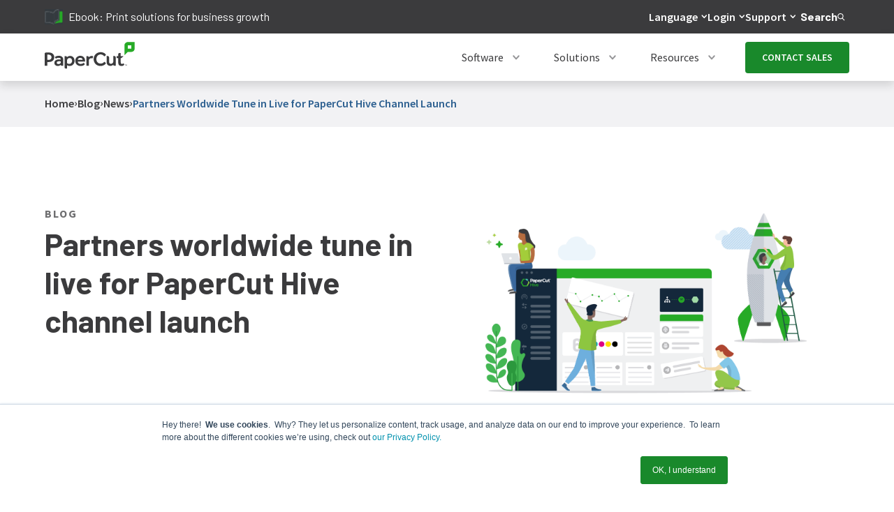

--- FILE ---
content_type: text/html; charset=utf-8
request_url: https://www.papercut.com/blog/news/partners-worldwide-tune-in-live-for-papercut-hive-channel-launch/
body_size: 39643
content:
<!DOCTYPE html>
<html lang="en"><head>
  <meta charset="UTF-8">
  <meta http-equiv="X-UA-Compatible" content="IE=edge">
  <meta name="viewport" content="width=device-width, initial-scale=1.0">

   
   

<script defer src="/blog/js/build.min.0c83a792adadb4cb21774bb35c3a0378f39e796fdf6a30cc1f0bfd88abae5c85.js"></script>


<script>
    
    window.GOOGLE_SEARCH_PROXY_ENABLED =  true ;
    window.GOOGLE_SEARCH_PROXY_SEARCH_URL = "https:\/\/us-central1-papercut-website.cloudfunctions.net\/search-proxy";
    window.GOOGLE_SEARCH_PROXY_AUTOCOMPLETE_URL = "https:\/\/us-central1-papercut-website.cloudfunctions.net\/autocomplete-proxy";
</script>





<script src="/blog/js/header-search-autocomplete.js"></script>




  
  <script type="text/javascript" id="hs-script-loader" async defer src="//js.hs-scripts.com/8186336.js"></script>
  

  
  
  <script type="text/javascript">
    
    window.uetq = window.uetq || [];
    
    
    function setMicrosoftConsent(consentType, adStorageValue) {
      if (typeof window.uetq !== 'undefined') {
        window.uetq.push('consent', consentType, {
          'ad_storage': adStorageValue
        });
        console.log(`Microsoft Advertising consent ${consentType}:`, { ad_storage: adStorageValue });
      } else {
        console.log('Microsoft Advertising UET not ready, queuing consent:', consentType, adStorageValue);
        
        window.uetConsentQueue = window.uetConsentQueue || [];
        window.uetConsentQueue.push({ consentType, adStorageValue });
        
        
        const pollForUET = setInterval(() => {
          if (typeof window.uetq !== 'undefined') {
            clearInterval(pollForUET);
            
            while (window.uetConsentQueue && window.uetConsentQueue.length > 0) {
              const { consentType, adStorageValue } = window.uetConsentQueue.shift();
              window.uetq.push('consent', consentType, { 'ad_storage': adStorageValue });
              console.log(`Processed queued Microsoft Advertising consent ${consentType}:`, { ad_storage: adStorageValue });
            }
          }
        }, 500);
        
        
        setTimeout(() => clearInterval(pollForUET), 30000);
      }
    }

    
    function initializeConsent() {
      
      const storedConsent = localStorage.getItem('pc_ms_ads_consent');
      
      console.log('🔍 DEBUG: localStorage check:', storedConsent);
      
      if (storedConsent) {
        
        console.log('✅ Returning user, applying stored consent:', storedConsent);
        setMicrosoftConsent('default', storedConsent);
        return;
      }
      
      
      
      const isEuUser = isLikelyEuUser();
      console.log('🌍 EU user detection:', isEuUser);
      
      if (isEuUser) {
        
        console.log('🇪🇺 New EU user - defaulting to denied');
        setMicrosoftConsent('default', 'denied');
        
      } else {
        
        console.log('🌎 New non-EU user - defaulting to granted');
        setMicrosoftConsent('default', 'granted');
        localStorage.setItem('pc_ms_ads_consent', 'granted');
      }
    }
    
    
    function isLikelyEuUser() {
      
      if (document.getElementById('hs-eu-cookie-confirmation')) {
        return true;
      }
      
      
      const timezone = Intl.DateTimeFormat().resolvedOptions().timeZone;
      const euTimezones = [
        'Europe/', 'Atlantic/Azores', 'Atlantic/Madeira', 'Atlantic/Canary'
      ];
      return euTimezones.some(tz => timezone.startsWith(tz));
    }

    
    initializeConsent();

    var _hsp = (window._hsp = window._hsp || []);
    
    
    _hsp.push([
      "addConsentAcceptedListener",
      function(consent) {
        console.log("User ACCEPTED cookies:", consent);
        
        
        const adStorageGranted = consent.categories.advertisement || consent.categories.analytics;
        setMicrosoftConsent('update', adStorageGranted ? 'granted' : 'denied');
        
        
        localStorage.setItem('pc_ms_ads_consent', adStorageGranted ? 'granted' : 'denied');
        
        
        if (typeof window.uetq !== 'undefined') {
          window.uetq.push('event', 'cookie_consent_accept', {
            consent_categories: Object.keys(consent.categories).filter(key => consent.categories[key]).join(',')
          });
        }
      }
    ]);

    
    _hsp.push([
      "addConsentDeclinedListener",
      function(consent) {
        console.log("User REJECTED cookies:", consent);
        
        
        setMicrosoftConsent('update', 'denied');
        
        
        localStorage.setItem('pc_ms_ads_consent', 'denied');
        
        
        if (typeof window.uetq !== 'undefined') {
          window.uetq.push('event', 'cookie_consent_reject', {
            consent_categories: Object.keys(consent.categories).filter(key => consent.categories[key]).join(',')
          });
        }
      }
    ]);

    
    _hsp.push([
      "addConsentBannerLoadedListener", 
      function() {
        console.log("Cookie banner displayed");
        
        
        if (typeof window.uetq !== 'undefined') {
          window.uetq.push('event', 'cookie_banner_shown', {
            page_url: window.location.href,
            timestamp: new Date().toISOString()
          });
        }
      }
    ]);

    
    _hsp.push([
      "addPrivacyConsentListener",
      function(consent) {
        if (consent && consent.categories) {
          
          const adStorageGranted = consent.categories.advertisement || consent.categories.analytics;
          const storedConsent = localStorage.getItem('pc_ms_ads_consent');
          const newConsentValue = adStorageGranted ? 'granted' : 'denied';
          
          
          if (storedConsent !== newConsentValue) {
            setMicrosoftConsent('update', newConsentValue);
            localStorage.setItem('pc_ms_ads_consent', newConsentValue);
          }
        }
      }
    ]);
  </script>
  
  

  
  <script type="text/javascript">
    var _hsp = (window._hsp = window._hsp || []);
    _hsp.push([
      "addPrivacyConsentListener",
      function (consent) {
        if (consent.categories.analytics) {
        +function(a,p,P,b,y){a.braze={};a.brazeQueue=[];for(var s="BrazeSdkMetadata DeviceProperties Card Card.prototype.dismissCard Card.prototype.removeAllSubscriptions Card.prototype.removeSubscription Card.prototype.subscribeToClickedEvent Card.prototype.subscribeToDismissedEvent Card.fromContentCardsJson ImageOnly CaptionedImage ClassicCard ControlCard ContentCards ContentCards.prototype.getUnviewedCardCount Feed Feed.prototype.getUnreadCardCount ControlMessage InAppMessage InAppMessage.SlideFrom InAppMessage.ClickAction InAppMessage.DismissType InAppMessage.OpenTarget InAppMessage.ImageStyle InAppMessage.Orientation InAppMessage.TextAlignment InAppMessage.CropType InAppMessage.prototype.closeMessage InAppMessage.prototype.removeAllSubscriptions InAppMessage.prototype.removeSubscription InAppMessage.prototype.subscribeToClickedEvent InAppMessage.prototype.subscribeToDismissedEvent InAppMessage.fromJson FullScreenMessage ModalMessage HtmlMessage SlideUpMessage User User.Genders User.NotificationSubscriptionTypes User.prototype.addAlias User.prototype.addToCustomAttributeArray User.prototype.addToSubscriptionGroup User.prototype.getUserId User.prototype.getUserId User.prototype.incrementCustomUserAttribute User.prototype.removeFromCustomAttributeArray User.prototype.removeFromSubscriptionGroup User.prototype.setCountry User.prototype.setCustomLocationAttribute User.prototype.setCustomUserAttribute User.prototype.setDateOfBirth User.prototype.setEmail User.prototype.setEmailNotificationSubscriptionType User.prototype.setFirstName User.prototype.setGender User.prototype.setHomeCity User.prototype.setLanguage User.prototype.setLastKnownLocation User.prototype.setLastName User.prototype.setPhoneNumber User.prototype.setPushNotificationSubscriptionType InAppMessageButton InAppMessageButton.prototype.removeAllSubscriptions InAppMessageButton.prototype.removeSubscription InAppMessageButton.prototype.subscribeToClickedEvent FeatureFlag FeatureFlag.prototype.getStringProperty FeatureFlag.prototype.getNumberProperty FeatureFlag.prototype.getBooleanProperty FeatureFlag.prototype.getImageProperty FeatureFlag.prototype.getJsonProperty FeatureFlag.prototype.getTimestampProperty automaticallyShowInAppMessages destroyFeed hideContentCards showContentCards showFeed showInAppMessage deferInAppMessage toggleContentCards toggleFeed changeUser destroy getDeviceId getDeviceId initialize isPushBlocked isPushPermissionGranted isPushSupported logCardClick logCardDismissal logCardImpressions logContentCardImpressions logContentCardClick logCustomEvent logFeedDisplayed logInAppMessageButtonClick logInAppMessageClick logInAppMessageHtmlClick logInAppMessageImpression logPurchase openSession requestPushPermission removeAllSubscriptions removeSubscription requestContentCardsRefresh requestFeedRefresh refreshFeatureFlags requestImmediateDataFlush enableSDK isDisabled setLogger setSdkAuthenticationSignature addSdkMetadata disableSDK subscribeToContentCardsUpdates subscribeToFeedUpdates subscribeToInAppMessage subscribeToSdkAuthenticationFailures toggleLogging unregisterPush wipeData handleBrazeAction subscribeToFeatureFlagsUpdates getAllFeatureFlags logFeatureFlagImpression".split(" "),i=0;i<s.length;i++){for(var m=s[i],k=a.braze,l=m.split("."),j=0;j<l.length-1;j++)k=k[l[j]];k[l[j]]=(new Function("return function "+m.replace(/\./g,"_")+"(){window.brazeQueue.push(arguments); return true}"))()}window.braze.getDeferredInAppMessage=function(){return new window.braze.InAppMessage};window.braze.getCachedContentCards=function(){return new window.braze.ContentCards};window.braze.getCachedFeed=function(){return new window.braze.Feed};window.braze.getUser=function(){return new window.braze.User};window.braze.getFeatureFlag=function(){return new window.braze.FeatureFlag};(y=p.createElement(P)).type='text/javascript';
          y.src='https://js.appboycdn.com/web-sdk/5.3/braze.min.js';
          y.async=1;(b=p.getElementsByTagName(P)[0]).parentNode.insertBefore(y,b)
        }(window,document,'script');
      }
    },
  ]);
  </script>

  
  
  <script>
    let contentCards;

    var _hsp = (window._hsp = window._hsp || []);
    _hsp.push([
      "addPrivacyConsentListener",
      function (consent) {
        if (consent.categories.analytics) {
          
          
          braze.initialize('a75f80b5-9aa8-464a-9388-9eab407cbcfc', {
            baseUrl: "sdk.iad-07.braze.com",
            enableLogging: true,
            allowUserSuppliedJavascript: true
          });

          
          braze.subscribeToContentCardsUpdates((updates) => {
            contentCards = updates.cards;
            console.log("🂤🂧 Content cards 🂱🂦:", contentCards);
          });

          
          

          
          braze.subscribeToInAppMessage((inAppMessage) => {
            console.log("📬 inAppMessage", inAppMessage);
            braze.showInAppMessage(inAppMessage);
          }); 

          
          braze.openSession();
          braze.requestContentCardsRefresh();

          
          var currenturl = window.location.href;
          currenturl = currenturl.split("?")[0];
          var urlParts = currenturl.split("/");
          var currentslug = urlParts[urlParts.length - 2]; 
          braze.logCustomEvent("website_page_visited", {
            url: currenturl,
            slug: currentslug
          });
          console.log("🖥️ URL:" + currenturl);
        }
      },
    ]);
  </script>
  
  

  
  
  

  
  <script>
    var _hsp = (window._hsp = window._hsp || []);
      _hsp.push([
        "addPrivacyConsentListener",
        function (consent) {
          if (consent.categories.analytics) {
            setTimeout(function() { 
              (function() {
                function fetchBrazeContentCards() {
                  if (typeof braze !== 'undefined' && braze.getUser) {
                    console.log("Executed content card refresh");
                    braze.requestContentCardsRefresh();
                    localStorage.setItem('forcedContentCardsLastRun', new Date().toISOString());
                  } else {
                    setTimeout(fetchBrazeContentCards, 100); 
                  }
                }

                function shouldRunScript() {
                  var lastRun = localStorage.getItem('forcedContentCardsLastRun');
                  if (lastRun) {
                    var lastRunDate = new Date(lastRun);
                    var now = new Date();
                    var thirtyMinutes = 30 * 60 * 1000; 
                    if ((now - lastRunDate) >= thirtyMinutes) {
                      return true;
                    } else {
                      return false;
                    }
                  } else {
                    return true; 
                  }
                }

                if (shouldRunScript()) {
                  fetchBrazeContentCards();
                }
              })(); 
            }, 6000); 
          }
        }
      ]);

  </script>
  

  
  <script>

    
    function getXid() {
      const urlParams = new URLSearchParams(window.location.search);
      return urlParams.get('xid');
    }
    
    
    function updateBrazeUser(xid) {
      if (typeof braze !== 'undefined' && braze.changeUser) {
        console.log("Updating Braze user with xid:", xid);
        braze.changeUser(xid);
      } else {
        setTimeout(() => {
          updateBrazeUser(xid);
        }, 100); 
      }
    }

    var _hsp = (window._hsp = window._hsp || []);
    _hsp.push([
        "addPrivacyConsentListener",
        function(consent) {
          if (consent.categories.analytics) {
            window.onload = function() {
              function waitForBraze() {
                if (typeof braze !== "undefined" && typeof braze.getDeviceId === "function") {
                  const braze_device_id = braze.getDeviceId();

                  
                  if (typeof braze_device_id === 'string' && braze_device_id.trim() !== '') {
                    
                    const inputField = document.querySelector('input[name="braze_device_id"].hs-input[type="hidden"]');
                    if (inputField) {
                      inputField.value = braze_device_id;
                    }
                  }

                  
                  const xid = getXid(); 
                  if (xid) {
                    updateBrazeUser(xid); 
                  }
                } else {
                  setTimeout(waitForBraze, 500); 
                }
              }
              waitForBraze();
            };
          }
        }
    ]);
  </script>
  

  
  
  <script>
    if ('serviceWorker' in navigator) {
      window.addEventListener('load', function() {
        navigator.serviceWorker.register('/service-worker.js')
        .then(registration => {
                
                console.log('Service worker registered successfully:', registration);
            })
            .catch(err => {
                console.error('SW registration failed! 😱', err);
            });
      });
    } else {
      
      console.log('Service workers are not supported in this browser.');
    }
  </script>
  

  
  

  
  
  <script>
    var _hsp = (window._hsp = window._hsp || []);
    _hsp.push([
      "addPrivacyConsentListener",
      function (consent) {
        if (consent.categories.analytics) {
          (function (w, d, s, l, i) {
            w[l] = w[l] || [];
            w[l].push({ "gtm.start": new Date().getTime(), event: "gtm.js" });
            var f = d.getElementsByTagName(s)[0],
              j = d.createElement(s),
              dl = l != "dataLayer" ? "&l=" + l : "";
            j.async = true;
            j.src = "https://www.googletagmanager.com/gtm.js?id=" + i + dl;
            f.parentNode.insertBefore(j, f);
          })(window, document, "script", "dataLayer", "GTM-WP9VKT");
        }
      },
    ]);
  </script>
  

  
  
  



<script>

if (window.location.hostname.includes('localhost') || window.location.hostname.includes('127.0.0.1')) {
    console.log('🔍 DEBUG: Site BaseURL:', 'https:\/\/www.papercut.com\/');
    console.log('🔍 DEBUG: Contains cloudvent.net:',  false );
    console.log('🔍 DEBUG: Current location:', window.location.href);
}
</script>




<script type="text/javascript">
  window.heap=window.heap||[],heap.load=function(e,t){window.heap.appid=e,window.heap.config=t=t||{};var r=document.createElement("script");r.type="text/javascript",r.async=!0,r.src="https://cdn.heapanalytics.com/js/heap-"+e+".js";var a=document.getElementsByTagName("script")[0];a.parentNode.insertBefore(r,a);for(var n=function(e){return function(){heap.push([e].concat(Array.prototype.slice.call(arguments,0)))}},p=["addEventProperties","addUserProperties","clearEventProperties","identify","resetIdentity","removeEventProperty","setEventProperties","track","unsetEventProperty"],o=0;o<p.length;o++)heap[p[o]]=n(p[o])};
  heap.load("2779375111");
</script>



<script type="text/javascript">
  var _hsp = (window._hsp = window._hsp || []);
  _hsp.push([
    "addPrivacyConsentListener",
    function (consent) {
      if (consent.categories.analytics) {
        (function(){var interceptFn=function(interceptHost,orgId,key,isTesting){if(typeof(IMI)==="object")return;
        var url='//'+interceptHost+'/intercept/v1/init/'+orgId+'/'+key+'?testing='+isTesting;this.go=function(){
        var scriptEl=document.createElement("script");scriptEl.type="text/javascript";scriptEl.async=!0;scriptEl.src=url;
        if(document.body){document.body.appendChild(scriptEl)}};this.start=function(){
        if(navigator.userAgent.indexOf('MSIE')>=0&&navigator.userAgent.indexOf('MSIE 11')<0){return}
        var _interceptFn=this;if(!isTesting){if(document.readyState!="loading")_interceptFn.go();else
        if(window.addEventListener)window.addEventListener("DOMContentLoaded",function(){_interceptFn.go()},!1);
        else if(window.attachEvent)window.attachEvent("onload",function(){_interceptFn.go()})}else{_interceptFn.go()}}};
        try{(new interceptFn('intercept.inmoment.com.au',3121,'OfVoLHa4bggbWNGZkLR1oA==',!1)).start()}catch(i){}})()
      }
    },
  ]);
</script>

<script>
  function logUTMFromURL() {
    try {
      var currenturl = window.location.href;
      var queryParams = currenturl.split("?")[1] || '';
      if (queryParams) {
        var utmParams = {};
        queryParams.split('&').forEach(function(param) {
          var pair = param.split('=');
          if (pair[0].startsWith('utm_')) {
            var rawValue = decodeURIComponent(pair[1] || '');
            var sanitizedValue = rawValue.replace(/[^a-zA-Z0-9_\-\. ]/g, ''); 
            utmParams[pair[0]] = sanitizedValue;
          }
        });

        if (Object.keys(utmParams).length > 0) {
          localStorage.setItem("pc_utmStored", JSON.stringify(utmParams));
          
        }
      }
    } catch (error) {
      console.error("Error processing UTM parameters:", error);
    }
  }

  document.addEventListener('DOMContentLoaded', function() {
    if (window.location.href.includes("?")) {
      logUTMFromURL();
    }
  });
</script>



  























    


 
    

<link rel="stylesheet" href="/blog/css/main.min.ec8ca08fb7b2d663e42ff6951b367a006fe2b019ee67137ab9605c19d2666ae3.css">
<link rel="stylesheet" href="https://fonts.googleapis.com/css?family=Barlow:400,600,700|Source+Sans+Pro:400,600,700|Source+Code+Pro">






   
    <title>Partners worldwide tune in live for PaperCut Hive channel launch | PaperCut</title>
   
  
  






    <meta name="twitter:title" content="Partners worldwide tune in live for PaperCut Hive channel launch">










    <meta property="og:title" content="Partners worldwide tune in live for PaperCut Hive channel launch">
 

 


 

 

 



    <meta property="og:site_name" content="PaperCut">
 

 







    <meta http-equiv="Content-Security-Policy" content="
        default-src 
            'self';
        img-src 
            'self'
            *
            blob:
            data:
            https://tags.srv.stackadapt.com/
            https://heapanalytics.com/
            https://*.heapanalytics.com/;
        script-src 
            'self'
            'unsafe-inline'
            'unsafe-eval'
            https://analytics.twitter.com/
            https://apis.google.com/
            https://app.wistia.com/
            https://bat.bing.com/
            https://cdn.amplitude.com/
            https://cdn.heapanalytics.com/
            https://cdn.jsdelivr.net/
            https://cdn.papercut.local/
            https://cdn.papercut.com/
            https://cdn.solvvy.com/
            https://cdn1.papercut.com/
            https://cdn2.papercut.com/
            https://connect.facebook.net/
            https://csc.inmoment.com/
            https://d-code.liadm.com/
            https://documentcloud.adobe.com/
            https://disqus.com/
            https://fast.wistia.com/
            https://fast.wistia.net/
            https://forms.hsforms.com/
            https://googleads.g.doubleclick.net/
            https://intercept-client.inmoment.com.au/
            https://intercept.inmoment.com.au/
            https://j.6sc.co/
            https://js.appboycdn.com/
            https://js.hs-analytics.net/
            https://js.hs-banner.com/
            https://js.hs-scripts.com/
            https://js.hsadspixel.net/
            https://js.hsforms.net/
            https://js.hubspot.com/
            https://js.storylane.io/js/v1/analytics.js
            https://js.storylane.io/js/v1/storylane.js
            https://js.usemessages.com/
            https://munchkin.marketo.net/
            https://papercutsoftware.disqus.com/
            https://pod-15-sunco-ws.zendesk.com/
            https://pod-15.zendesk.com/
            https://px.spiceworks.com/
            https://qvdt3feo.com/
            https://rules.quantcount.com/
            https://scatec.io/
            https://script.hotjar.com/
            https://secure.quantserve.com/
            https://snap.licdn.com/
            https://static.ads-twitter.com/
            https://static.hotjar.com/
            https://static.zdassets.com/
            https://status.papercut.com/
            https://storage.googleapis.com/
            https://t.contentsquare.net/uxa/27c570d6c8981.js
            https://tags.srv.stackadapt.com/events.js
            https://tracking.g2crowd.com/
            https://unpkg.com/
            https://us01ccistatic.zoom.us/
            https://www.bugherd.com/
            https://www.clickcease.com/
            https://www.clarity.ms/
            https://www.googletagmanager.com/
            https://www.google.com/
            https://www.google-analytics.com/
            https://www.googleadservices.com/
            https://www.gstatic.com/
            https://www.smartrecruiters.com/
            https://www.youtube.com/
            https://www.googleapis.com/
            https://suggestqueries.google.com/
            https://clients1.google.com/
            https://heapanalytics.com/
            https://*.heapanalytics.com/
            https://cdn.us.heap-api.com/
            https://scripts.clarity.ms/;
        style-src 
            'self'
            'unsafe-inline' 
            blob:
            https://*.typekit.net/ 
            https://c.disquscdn.com/
            https://cdn.papercut.local/ 
            https://cdn.papercut.com/
            https://cdn2.papercut.com/
            https://fonts.googleapis.com/
            https://maxcdn.bootstrapcdn.com/
            https://storage.googleapis.com/
            https://tags.srv.stackadapt.com/
            https://use.fontawesome.com/
            https://www.papercut.com/
            https://heapanalytics.com/
            https://*.heapanalytics.com/;
        connect-src
            'self'
            wss:
            http://047-urv-142.mktoresp.com/
            https://047-urv-142.mktoutil.com/
            https://*.6sense.com/
            https://*.auth0.com/
            https://*.braze.com
            https://*.clarity.ms/
            https://*.google-analytics.com
            https://*.hotjar.com
            https://*.hotjar.io
            https://*.litix.io
            https://*.zoom.us/
            https://adservice.google.com/
            https://analytics.google.com/
            https://api.amplitude.com/
            https://api.hubapi.com/
            https://api.kapa.ai/
            https://api.solvvy.com/
            https://bat.bing.com/
            https://c.6sc.co/
            https://c.contentsquare.net/
            https://cdn.linkedin.oribi.io/
            https://cdn.papercut.com/
            https://cdn1.papercut.com/
            https://cta-service-cms2.hubspot.com/
            https://csc.inmoment.com/
            https://distillery.wistia.com/
            https://ekr.zdassets.com/
            https://embed-fastly.wistia.com/
            https://embed-cloudfront.wistia.com/
            https://embedwistia-a.akamaihd.net/
            https://fast.wistia.com/
            https://fast.wistia.net/
            https://file.zoom.us/
            https://forms.hsforms.com/
            https://go.papercut.com/
            https://hubspot-forms-static-embed.s3.amazonaws.com/
            https://in.hotjar.com/
            https://intercept.inmoment.com.au/
            https://intercept-client.inmoment.com.au/
            https://ipv6.6sc.co/
            https://j52bf3amo3-dsn.algolia.net/
            https://js.hs-banner.com/
            https://k-aeu1.contentsquare.net/
            https://l.contentsquare.net/
            https://litix.io/
            https://pagead2.googlesyndication.com/
            https://papercut.zendesk.com/
            https://pipedream.wistia.com/
            https://px.ads.linkedin.com/
            https://q-aeu1.contentsquare.net/
            https://rp.liadm.com/
            https://scatec.io/
            https://secure.adnxs.com/
            https://srm.ba.contentsquare.net/
            https://stats.g.doubleclick.net/
            https://storage.googleapis.com/
            https://surveystats.hotjar.io/
            https://tags.srv.stackadapt.com/
            https://tracking-api.g2.com/
            https://tracking.g2crowd.com/
            https://us-central1-papercut-website.cloudfunctions.net/
            https://us-central1-revenue-operations-412121.cloudfunctions.net/
            https://vc.hotjar.io/
            https://widget-mediator.zopim.com/
            https://www.facebook.com/
            https://www.g2.com/
            https://www.google.com/
            https://www.google-analytics.com/
            https://www.googleapis.com/
            https://suggestqueries.google.com/
            wss://*.hotjar.com
            wss://ws21.hotjar.com/
            wss://widget-mediator.zopim.com/
            https://us-central1-papercut-website.cloudfunctions.net/
            https://us-central1-pc-digital-sandbox.cloudfunctions.net/
            https://viewlicense.adobe.io/
            https://*.adobe.com/
            https://documentcloud.adobe.com/
            https://bat.bing.net/
            https://heapanalytics.com/
            https://*.heapanalytics.com/
            https://c.us.heap-api.com/
            https://region1.analytics.google.com/
            https://pixel.quantserve.com/
            https://www.googleadservices.com/;
        frame-src
            'self'
            https://feedback.inmoment.com.au/
            https://bid.g.doubleclick.net/
            https://cdn1.papercut.com/
            https://d1zxstsy5qg4.statuspage.io/
            https://demos.papercut.com/
            https://disqus.com/
            https://fast.wistia.net/
            https://forms.hsforms.com/
            https://www.g2.com/
            https://i.liadm.com/
            https://td.doubleclick.net/
            https://us01ccistatic.zoom.us/
            https://vars.hotjar.com/
            https://www.facebook.com/
            https://www.googletagmanager.com/
            https://www.google.com/
            https://www.youtube.com/
            https://youtube.com/
            https://m.youtube.com/
            https://*.adobe.com/
            https://documentcloud.adobe.com/
            https://js.hsforms.net/
            https://open.spotify.com/
            https://player.vimeo.com/;
        font-src 
            'self'
            data:
            https://braze-images.com/
            https://fast.wistia.net/
            https://fonts.gstatic.com/
            https://maxcdn.bootstrapcdn.com/
            https://script.hotjar.com/
            https://use.typekit.net/
            https://heapanalytics.com/
            https://*.heapanalytics.com/;
        worker-src
            'self'
            blob:
            https://us01ccistatic.zoom.us/;
        form-action
            'self'
            https://forms.hsforms.com/
            https://www.facebook.com/;
        media-src
            'self'
            blob:
            https://cdn.papercut.com/
            https://embed-cloudfront.wistia.com/
            https://fast.wistia.com/
            https://fast.wistia.net/
            https://static.zdassets.com/
            https://td.doubleclick.net/;
        base-uri
            'self';
        object-src
            'self';
    ">



  <link rel="shortcut icon" href="https://storage.googleapis.com/cdn1.papercut.com/web/img/icon/favicon-48x48.ico" type="image/x-icon">
  <link rel="icon" href="https://storage.googleapis.com/cdn1.papercut.com/web/img/icon/favicon-48x48.ico" type="image/x-icon" sizes="48x48">
  <link rel="icon" href="https://storage.googleapis.com/cdn1.papercut.com/web/img/icon/favicon-96x96.ico" type="image/x-icon" sizes="96x96">
  <link rel="icon" href="https://storage.googleapis.com/cdn1.papercut.com/web/img/icon/favicon-144x144.ico" type="image/x-icon" sizes="144x144">
  <link rel="apple-touch-icon" href="https://storage.googleapis.com/cdn1.papercut.com/web/img/icon/favicon-144x144.ico" type="image/x-icon" sizes="144x144"><link reseed-ignore rel="canonical" href="https://www.papercut.com/blog/news/partners-worldwide-tune-in-live-for-papercut-hive-channel-launch/">
  

   
  <meta name="google-site-verification" content="Dfzp5jaRteGsHdUkCLLBVOvXQNi3vRNVJX2tk8WVep8">

   
  <meta name="facebook-domain-verification" content="a10sji1k1rfh879g5rxbghiw6j3kkt">

</head>
<body>
      <header>
        <!--bookshop-live meta(version: "3.17.1" baseurl: "https://www.papercut.com/" copyright: "" title: "PaperCut")-->
<!--bookshop-live name(__bookshop__subsequent) params(.: (dict "_live_render" false))-->
        <!--bookshop-live name(structures/header)-->

<div data-swiftype-index="false" class=" c-header">
    <!--bookshop-live name(generic/skip-to-content-button)-->

<div class="c-skip-to-content-button">
    <div class="c-skip-to-content-button__link-container">
        <a class="c-skip-to-content-button__link-container__link" href="#documentBody">
            Skip to content
        </a>
    </div>
</div>


<!--bookshop-live end-->
    
        <!--bookshop-live name(structures/header/alert-bar)-->

<div class="c-alert-bar" id="alert-bar" style="display: none;">
    <div class="c-alert-bar__content">
        <a class="c-alert-bar__content--link" href="https://www.papercut.com/kb/Main/PO-1216-and-PO-1219">
            <div class="c-alert-bar__content--text">URGENT security message for all NG/MF customers<span class="c-alert-bar__content--text-hyperlink"> </span></div>
            <svg class="c-alert-bar__content--arrow" width="5" height="9" viewBox="0 0 5 9" fill="#3B3B3D" xmlns="http://www.w3.org/2000/svg">
                <path d="M4.11996 4.37081L0.739367 1.31358C0.659771 1.2416 0.532116 1.2416 0.45252 1.31358C0.372923 1.38556 0.372923 1.50101 0.45252 1.57299L3.68894 4.49983L0.45252 7.42667C0.372923 7.49866 0.372923 7.6141 0.45252 7.68608C0.491567 7.72139 0.544131 7.74041 0.595192 7.74041C0.646254 7.74041 0.698818 7.72275 0.737865 7.68608L4.11846 4.62886C4.19806 4.55823 4.19806 4.44143 4.11996 4.37081Z"/>
            </svg>
        </a>
    </div>
</div>


<!--bookshop-live end-->
        <!--bookshop-live name(structures/header/top-bar)-->

<div data-swiftype-index="false" class="c-top-bar">
    
    
    

    <!--bookshop-live name(structures/header/top-bar/top-bar-left-link)-->



<a id="top_bar_recommendation" class="c-top-bar-left-link" href>
    <div class="c-top-bar-left-link__placeholder-image"></div>
    <div class="c-top-bar-left-link__placeholder-text"></div>
</a>


<div id="static-top-bar" style="display: none;">
  
    <a class="c-top-bar-left-link" href="https://www.papercut.com/resources/ebooks/print-management-buyers-guide/">
      
        <img src="https://storage.googleapis.com/cdn1.papercut.com/web/cloudcannon/ebook-grey.webp" alt="Ebook icon" class="c-top-bar-left-link__icon">
      
      <span>Ebook: Print management buyers guide</span>
    </a>
  
    <a class="c-top-bar-left-link" href="https://www.papercut.com/resources/ebooks/everything-you-need-to-know-about-cloud-printing-ebook/">
      
        <img src="https://storage.googleapis.com/cdn1.papercut.com/web/cloudcannon/ebook-grey.webp" alt="Ebook icon" class="c-top-bar-left-link__icon">
      
      <span>Everything you need to know about cloud printing</span>
    </a>
  
    <a class="c-top-bar-left-link" href="https://www.papercut.com/resources/ebooks/print-solutions-for-growth/">
      
        <img src="https://storage.googleapis.com/cdn1.papercut.com/web/cloudcannon/ebook-grey.webp" alt="Ebook icon" class="c-top-bar-left-link__icon">
      
      <span>Ebook: Print solutions for business growth</span>
    </a>
  
    <a class="c-top-bar-left-link" href="https://www.papercut.com/resources/reports/gartner-report-emerging-tech-disruptors-top-12-early-trends-redefining-the-future-of-business/">
      
        <img src="https://storage.googleapis.com/cdn1.papercut.com/web/cloudcannon/ebook-grey.webp" alt="Ebook icon" class="c-top-bar-left-link__icon">
      
      <span>Ebook: How tech creates seamless workplace experiences</span>
    </a>
  
    <a class="c-top-bar-left-link" href="https://www.papercut.com/products/hive/latest-features/q1-2025/">
      
        <img src="https://cdn.papercut.com/web/cloudcannon/navigation/nav-icon-hive.svg" alt="Hive icon" class="c-top-bar-left-link__icon">
      
      <span>Explore the latest updates to PaperCut Hive</span>
    </a>
  
    <a class="c-top-bar-left-link" href="https://www.papercut.com/products/mf/release-history/25-0/">
      
        <img src="https:///cdn1.papercut.com/web/cloudcannon/navigation/MF-badge.png" alt="MF icon" class="c-top-bar-left-link__icon">
      
      <span>PaperCut MF 25.0 has arrived</span>
    </a>
  
</div>

<script>
  (function() {
    
    if (window.location.href.includes('editor=visual')) {
      var placeholderTopBar = document.getElementById('top_bar_recommendation');
      if (placeholderTopBar) placeholderTopBar.style.display = 'flex';
      
      console.log('CloudCannon visual editor detected - showing skeleton loading content for top bar');
      return;
    }

    var TIMEOUT_DURATION = 4000;
    var placeholder = document.getElementById('top_bar_recommendation');
    var staticContent = document.getElementById('static-top-bar');

    
    
    function showStaticContent() {
      console.log('📄 TOP BAR: Showing static fallback content');
      if (placeholder && staticContent) {
        
        var staticLinks = staticContent.querySelectorAll('a');
        if (staticLinks.length > 0) {
          
          var randomIndex = Math.floor(Math.random() * staticLinks.length);
          var selectedLink = staticLinks[randomIndex];
          
          
          var clonedLink = selectedLink.cloneNode(true);
          placeholder.parentNode.replaceChild(clonedLink, placeholder);
          
          console.log('📄 TOP BAR: Selected static card ' + (randomIndex + 1) + ' of ' + staticLinks.length);
        }
        
        staticContent.style.display = 'none';
      }
    }

    
    function createBrazeTopBar(card) {
      if (!placeholder) {
        console.warn('Placeholder element not found, cannot create Braze top bar.');
        return;
      }

      console.log('🚀 TOP BAR: Showing dynamic Braze content');
      
      try {
        var cardElement = createTopBarElement(card);
        if (cardElement) {
          placeholder.parentNode.replaceChild(cardElement, placeholder);
          
          
          try {
            if (window.braze && typeof window.braze.logContentCardImpression === 'function') {
              window.braze.logContentCardImpression(card);
            }
          } catch (impressionError) {
            console.warn('⚠️ Error logging Braze impression:', impressionError);
          }
        }
      } catch (e) {
        console.warn('Error creating top bar element:', e);
        showStaticContent();
      }
    }

    function createTopBarElement(card) {
      var topBarLink = document.createElement('a');
      topBarLink.className = 'c-top-bar-left-link';
      topBarLink.href = card.url || '#';
      topBarLink.id = 'top_bar_recommendation';

      
      if (card.imageUrl) {
        loadTopBarImage(card.imageUrl)
          .then(function(thumbImg) {
            thumbImg.className = 'c-top-bar-left-link__icon';
            topBarLink.appendChild(thumbImg);

            
            var cardTitle = document.createElement('span');
            cardTitle.textContent = card.title.substring(0, 59) || '...';
            topBarLink.appendChild(cardTitle);

            
            var arrowSvg = document.createElement('svg');
            arrowSvg.className = 'c-top-bar-left-link__arrow';
            arrowSvg.setAttribute('width', '5');
            arrowSvg.setAttribute('height', '9');
            arrowSvg.setAttribute('viewBox', '0 0 5 9');
            arrowSvg.setAttribute('fill', 'none');
            arrowSvg.setAttribute('xmlns', 'http://www.w3.org/2000/svg');
            arrowSvg.innerHTML = '<path d="M4.11996 4.37081L0.739367 1.31358C0.659771 1.2416 0.532116 1.2416 0.45252 1.31358C0.372923 1.38556 0.372923 1.50101 0.45252 1.57299L3.68894 4.49983L0.45252 7.42667C0.372923 7.49866 0.372923 7.6141 0.45252 7.68608C0.491567 7.72139 0.544131 7.74041 0.595192 7.74041C0.646254 7.74041 0.698818 7.72275 0.737865 7.68608L4.11846 4.62886C4.19806 4.55823 4.19806 4.44143 4.11996 4.37081Z"/>';
            topBarLink.appendChild(arrowSvg);

            setupTopBarInteractions(topBarLink, card);
          })
          .catch(function(error) {
            console.error('Error loading image:', error);
            
            createTextOnlyTopBar(topBarLink, card);
          });
      } else {
        createTextOnlyTopBar(topBarLink, card);
      }

      return topBarLink;
    }

    function createTextOnlyTopBar(topBarLink, card) {
      
      var cardTitle = document.createElement('span');
      cardTitle.textContent = card.title.substring(0, 45) || '';
      topBarLink.appendChild(cardTitle);

      
      var arrowSvg = document.createElement('svg');
      arrowSvg.className = 'c-top-bar-left-link__arrow';
      arrowSvg.setAttribute('width', '5');
      arrowSvg.setAttribute('height', '9');
      arrowSvg.setAttribute('viewBox', '0 0 5 9');
      arrowSvg.setAttribute('fill', 'none');
      arrowSvg.setAttribute('xmlns', 'http://www.w3.org/2000/svg');
      arrowSvg.innerHTML = '<path d="M4.11996 4.37081L0.739367 1.31358C0.659771 1.2416 0.532116 1.2416 0.45252 1.31358C0.372923 1.38556 0.372923 1.50101 0.45252 1.57299L3.68894 4.49983L0.45252 7.42667C0.372923 7.49866 0.372923 7.6141 0.45252 7.68608C0.491567 7.72139 0.544131 7.74041 0.595192 7.74041C0.646254 7.74041 0.698818 7.72275 0.737865 7.68608L4.11846 4.62886C4.19806 4.55823 4.19806 4.44143 4.11996 4.37081Z"/>';
      topBarLink.appendChild(arrowSvg);

      setupTopBarInteractions(topBarLink, card);
    }

    function setupTopBarInteractions(topBarLink, card) {
      
      var observer = new IntersectionObserver(function(entries) {
        entries.forEach(function(entry) {
          if (entry.isIntersecting && !entry.target.dataset.impressionLogged) {
            try {
              if (window.braze && typeof window.braze.logContentCardImpressions === 'function') {
                window.braze.logContentCardImpressions([card]);
              }
            } catch (impressionError) {
              console.warn('⚠️ Error logging Braze impression:', impressionError);
            }
            entry.target.dataset.impressionLogged = true;
            observer.disconnect();
          }
        });
      }, { threshold: 0.5 });

      observer.observe(topBarLink);

      
      topBarLink.addEventListener('click', function(event) {
        event.preventDefault();

        try {
          if (window.braze && card.logClick && typeof card.logClick === 'function') {
            card.logClick();
          } else if (window.braze && typeof window.braze.logContentCardClick === 'function') {
            window.braze.logContentCardClick(card);
          }
        } catch (clickError) {
          console.warn('⚠️ Error logging Braze click:', clickError);
        }

        
        window.location.href = card.url;
      });
    }

    function initBrazeCheck() {
      var startTime = Date.now();
      var brazeCheckInterval = setInterval(function() {
        
        if (Date.now() - startTime > TIMEOUT_DURATION) {
          clearInterval(brazeCheckInterval);
          showStaticContent();
          return;
        }

        
        if (window.braze && typeof window.braze.getCachedContentCards === 'function') {
          var brazeCards = window.braze.getCachedContentCards().cards;

          
          if (brazeCards.length > 0) {
            clearInterval(brazeCheckInterval);
            
            
            var topBarCards = brazeCards.filter(function(card) {
              return card.extras && card.extras.blocks && card.extras.blocks.includes('c-top-bar-left-link');
            });

            if (topBarCards.length > 0) {
              
              var lowestWeightCard = topBarCards.reduce(function(lowest, card) {
                var lowestWeight = lowest && lowest.extras && lowest.extras.weight ? parseInt(lowest.extras.weight) : 999999;
                var cardWeight = card.extras && card.extras.weight ? parseInt(card.extras.weight) : 999999;
                return !lowest || cardWeight < lowestWeight ? card : lowest;
              }, null);
              
              
              createBrazeTopBar(lowestWeightCard);
            } else {
              
              console.log('🚫 TOP BAR: Braze loaded but no "c-top-bar-left-link" tagged cards found - showing static content');
              showStaticContent();
            }
          }
          
          
        }
        
      }, 500); 
    }

    
    function loadTopBarImage(src) {
      return new Promise(function(resolve, reject) {
        var img = new Image();
        img.onload = function() { resolve(img); };
        img.onerror = reject;
        img.src = src;
      });
    }

    
    document.addEventListener('DOMContentLoaded', initBrazeCheck);

  })();
</script>
<!--bookshop-live end-->
    <div class="c-top-bar__nav-items">
        
            <!--bookshop-live name(structures/header/top-bar/top-bar-nav-item)-->



    <div class=" c-top-bar-nav-item" x-data="{ topNavDropdownOpen: false }" x-on:click.away="topNavDropdownOpen = false">
        <div class="c-top-bar-nav-item__heading-container" x-on:click="topNavDropdownOpen = ! topNavDropdownOpen">
            <button class="c-top-bar-nav-item__heading-container__heading">Language</button>
            <svg class="c-top-bar-nav-item__heading-container__arrow" x-bind:class="topNavDropdownOpen ? 'c-top-bar-nav-item__heading-container__arrow--open' : ''" fill="none" height="6" viewBox="0 0 9 6" width="9" xmlns="http://www.w3.org/2000/svg">
                <path d="m4.37634 4.55895 2.98765-3.30367c.07034-.07778.07034-.20253 0-.280315-.07035-.077785-.18316-.077785-.25351 0l-2.86023 3.162765-2.86024-3.162766c-.07034-.077785-.18316-.077785-.25351 0-.0345.038156-.05309.089526-.05309.139426s.01726.10127.05309.13943l2.98766 3.30366c.06902.07778.18316.07778.25218.00147z"/>
            </svg>
        </div>
        <div class="c-top-bar-nav-item__dropdown c-top-bar-nav-item__dropdown--full" x-show="topNavDropdownOpen" x-cloak>
            <!--bookshop-live name(structures/header/top-bar/top-bar-nav-item/top-bar-nav-item-content)-->

<div class=" c-top-bar-nav-item-content" x-data="{
        search: '',

        items: [{ content: 'Global (English)', icon: 'https://cdn.papercut.com/web/img/icon/flags/4x3/us.svg', style: 'blue', url: '/', newTab: false },{ content: 'Français (Français)', icon: 'https://cdn.papercut.com/web/img/icon/flags/4x3/fr.svg', style: 'blue', url: 'https://www.papercut.fr', newTab: false },{ content: 'España (Español)', icon: 'https://cdn.papercut.com/web/img/icon/flags/4x3/es.svg', style: 'blue', url: '/es-es/', newTab: false },{ content: 'Deutschland (Deutsche)', icon: 'https://cdn.papercut.com/web/img/icon/flags/4x3/de.svg', style: 'blue', url: '/de/', newTab: false },{ content: 'Suomi (Suomalainen)', icon: 'https://cdn.papercut.com/web/img/icon/flags/4x3/fi.svg', style: 'blue', url: '/fi-fi/', newTab: false },{ content: 'Italia (Italiano)', icon: 'https://cdn.papercut.com/web/img/icon/flags/4x3/it.svg', style: 'blue', url: '/it/', newTab: false },{ content: 'Nederland (Nederlands)', icon: 'https://cdn.papercut.com/web/img/icon/flags/4x3/nl.svg', style: 'blue', url: '/nl-nl/', newTab: false },{ content: 'Portugal (Português)', icon: 'https://cdn.papercut.com/web/img/icon/flags/4x3/pt.svg', style: 'blue', url: '/pt-pt/', newTab: false },{ content: 'Россия (Pусский)', icon: 'https://cdn.papercut.com/web/img/icon/flags/4x3/ru.svg', style: 'blue', url: '/ru-ru/', newTab: false },{ content: 'Sverige (Svenska)', icon: 'https://cdn.papercut.com/web/img/icon/flags/4x3/se.svg', style: 'blue', url: '/sv-se/', newTab: false },{ content: 'Bolivia (Español)', icon: 'https://cdn.papercut.com/web/img/icon/flags/4x3/bo.svg', style: 'blue', url: '/es-bo/', newTab: false },{ content: 'Brazil (Português)', icon: 'https://cdn.papercut.com/web/img/icon/flags/4x3/br.svg', style: 'blue', url: '/pt-br/', newTab: false },{ content: 'Colombia (Español)', icon: 'https://cdn.papercut.com/web/img/icon/flags/4x3/co.svg', style: 'blue', url: '/es-co/', newTab: false },{ content: 'Ecuador (Español)', icon: 'https://cdn.papercut.com/web/img/icon/flags/4x3/ec.svg', style: 'blue', url: '/es-ec/', newTab: false },{ content: 'El Salvador (Español)', icon: 'https://cdn.papercut.com/web/img/icon/flags/4x3/sv.svg', style: 'blue', url: '/es-sv/', newTab: false },{ content: 'República Dominicana (Español)', icon: 'https://cdn.papercut.com/web/img/icon/flags/4x3/do.svg', style: 'blue', url: '/es-do/', newTab: false },{ content: 'Guatemala (Español)', icon: 'https://cdn.papercut.com/web/img/icon/flags/4x3/gt.svg', style: 'blue', url: '/es-gt/', newTab: false },{ content: 'Honduras (Español)', icon: 'https://cdn.papercut.com/web/img/icon/flags/4x3/hn.svg', style: 'blue', url: '/es-hn/', newTab: false },{ content: 'Mexico (Español)', icon: 'https://cdn.papercut.com/web/img/icon/flags/4x3/mx.svg', style: 'blue', url: '/es-mx/', newTab: false },{ content: 'Nicaragua (Español)', icon: 'https://cdn.papercut.com/web/img/icon/flags/4x3/ni.svg', style: 'blue', url: '/es-ni/', newTab: false },{ content: 'Panamá (Español)', icon: 'https://cdn.papercut.com/web/img/icon/flags/4x3/pa.svg', style: 'blue', url: '/es-pa/', newTab: false },{ content: 'Paraguay (Español)', icon: 'https://cdn.papercut.com/web/img/icon/flags/4x3/py.svg', style: 'blue', url: '/es-py/', newTab: false },{ content: 'Peru (Español)', icon: 'https://cdn.papercut.com/web/img/icon/flags/4x3/pe.svg', style: 'blue', url: '/es-pe/', newTab: false },{ content: 'Uruguay (Español)', icon: 'https://cdn.papercut.com/web/img/icon/flags/4x3/uy.svg', style: 'blue', url: '/es-uy/', newTab: false },{ content: 'Venezuela (Español)', icon: 'https://cdn.papercut.com/web/img/icon/flags/4x3/ve.svg', style: 'blue', url: '/es-ve/', newTab: false },{ content: '中国（简体中文)', icon: 'https://cdn.papercut.com/web/img/icon/flags/4x3/cn.svg', style: 'blue', url: '/zh-cn/', newTab: false },{ content: '台灣（繁體中文)', icon: 'https://cdn.papercut.com/web/img/icon/flags/4x3/tw.svg', style: 'blue', url: '/zh-tw/', newTab: false },{ content: '香港（繁體中文)', icon: 'https://cdn.papercut.com/web/img/icon/flags/4x3/hk.svg', style: 'blue', url: '/zh-hk/', newTab: false },{ content: '日本 (日本語)', icon: 'https://cdn.papercut.com/web/img/icon/flags/4x3/jp.svg', style: 'blue', url: '/lang/japanese/', newTab: false },{ content: 'ประเทศไทย (ไทย)', icon: 'https://cdn.papercut.com/web/img/icon/flags/4x3/th.svg', style: 'blue', url: '/th-th/', newTab: false }],

        get filteredItems() {
            return this.items.filter(
                i => i.content.toLowerCase().includes(this.search.toLowerCase())
            )
        }
    }">
  <p class="c-top-bar-nav-item-content__heading">Choose your language</p>
  
  <input x-ref="searchField" x-model="search" placeholder="Search..." type="search" class="c-top-bar-nav-item-content__search-field">
  
  <ul class="c-top-bar-nav-item-content__link-list">
    <li x-show="! filteredItems.length" class="c-top-bar-nav-item-content__link-list__error">
      No results
    </li>
    <template class="c-top-bar-nav-item-content__link-list__container" x-for="item in filteredItems" :key="item.content">
      <li class="c-top-bar-nav-item-content__link-list__container__link-item">
        <img x-show="item.icon" class="c-top-bar-nav-item-content__link-list__container__link-item__icon" x-bind:src="item.icon ">
        <a class="c-top-bar-nav-item-content__link-list__container__link-item__link" x-bind:class="'c-top-bar-nav-item-content__link-list__container__link-item__link--' + item.style" :href="item.url" x-bind:target="! item.newTab ? '' : '_blank'" x-bind:rel="! item.newTab ? '' : 'noopener'" x-text="item.content" reseed-ignore>
        </a>
      </li>
    </template>
  </ul>
</div>

<!--bookshop-live end-->
        </div>
    </div>

<!--bookshop-live end-->
        
            <!--bookshop-live name(structures/header/top-bar/top-bar-nav-item)-->



    <div class=" c-top-bar-nav-item" x-data="{ topNavDropdownOpen: false }" x-on:click.away="topNavDropdownOpen = false">
        <div class="c-top-bar-nav-item__heading-container" x-on:click="topNavDropdownOpen = ! topNavDropdownOpen">
            <button class="c-top-bar-nav-item__heading-container__heading">Login</button>
            <svg class="c-top-bar-nav-item__heading-container__arrow" x-bind:class="topNavDropdownOpen ? 'c-top-bar-nav-item__heading-container__arrow--open' : ''" fill="none" height="6" viewBox="0 0 9 6" width="9" xmlns="http://www.w3.org/2000/svg">
                <path d="m4.37634 4.55895 2.98765-3.30367c.07034-.07778.07034-.20253 0-.280315-.07035-.077785-.18316-.077785-.25351 0l-2.86023 3.162765-2.86024-3.162766c-.07034-.077785-.18316-.077785-.25351 0-.0345.038156-.05309.089526-.05309.139426s.01726.10127.05309.13943l2.98766 3.30366c.06902.07778.18316.07778.25218.00147z"/>
            </svg>
        </div>
        <div class="c-top-bar-nav-item__dropdown c-top-bar-nav-item__dropdown--responsive" x-show="topNavDropdownOpen" x-cloak>
            <!--bookshop-live name(structures/header/top-bar/top-bar-nav-item/top-bar-nav-item-content)-->

<div class=" c-top-bar-nav-item-content" x-data="{
        search: '',

        items: [{ content: 'PaperCut Hive', icon: '', style: 'grey', url: 'https://hive.papercut.com/login', newTab: false },{ content: 'PaperCut Pocket', icon: '', style: 'grey', url: 'https://pocket.papercut.com/login', newTab: false },{ content: 'Partner Portal', icon: '', style: 'grey', url: 'https://portal.papercut.com/', newTab: true },{ content: 'Students / Teachers', icon: '', style: 'grey', url: 'https://www.papercut.com/kb/Main/StudentLogin', newTab: true }],

        get filteredItems() {
            return this.items.filter(
                i => i.content.toLowerCase().includes(this.search.toLowerCase())
            )
        }
    }">
  <p class="c-top-bar-nav-item-content__heading">Choose your login</p>
  
  <ul class="c-top-bar-nav-item-content__link-list">
    <li x-show="! filteredItems.length" class="c-top-bar-nav-item-content__link-list__error">
      No results
    </li>
    <template class="c-top-bar-nav-item-content__link-list__container" x-for="item in filteredItems" :key="item.content">
      <li class="c-top-bar-nav-item-content__link-list__container__link-item">
        <img x-show="item.icon" class="c-top-bar-nav-item-content__link-list__container__link-item__icon" x-bind:src="item.icon ">
        <a class="c-top-bar-nav-item-content__link-list__container__link-item__link" x-bind:class="'c-top-bar-nav-item-content__link-list__container__link-item__link--' + item.style" :href="item.url" x-bind:target="! item.newTab ? '' : '_blank'" x-bind:rel="! item.newTab ? '' : 'noopener'" x-text="item.content" reseed-ignore>
        </a>
      </li>
    </template>
  </ul>
</div>

<!--bookshop-live end-->
        </div>
    </div>

<!--bookshop-live end-->
        
            <!--bookshop-live name(structures/header/top-bar/top-bar-nav-item)-->



    <a class="c-top-bar-nav-item__heading-container__heading c-top-bar-nav-item__heading-container__heading--support c-top-bar-nav-item__heading-container__heading--support--mobile" href="https://www.papercut.com/support/">Support</a> 
    <div class="c-top-bar-nav-item c-top-bar-nav-item--support c-top-bar-nav-item--support--desktop" x-data x-on:click.away="$store.supportNav.navOpen == true ? $store.supportNav.navOpen = false : ''">
        <div class="c-top-bar-nav-item__heading-container" x-on:click="$store.supportNav.navOpen = ! $store.supportNav.navOpen">
            <button class="c-top-bar-nav-item__heading-container__heading">Support</button>
            <svg class="c-top-bar-nav-item__heading-container__arrow" x-bind:class="$store.supportNav.navOpen ? 'c-top-bar-nav-item__heading-container__arrow--open' : ''" fill="none" height="6" viewBox="0 0 9 6" width="9" xmlns="http://www.w3.org/2000/svg">
                <path d="m4.37634 4.55895 2.98765-3.30367c.07034-.07778.07034-.20253 0-.280315-.07035-.077785-.18316-.077785-.25351 0l-2.86023 3.162765-2.86024-3.162766c-.07034-.077785-.18316-.077785-.25351 0-.0345.038156-.05309.089526-.05309.139426s.01726.10127.05309.13943l2.98766 3.30366c.06902.07778.18316.07778.25218.00147z"/>
            </svg>
        </div>
        <div class="c-top-bar-nav-item__dropdown c-top-bar-nav-item__dropdown--responsive c-top-bar-nav-item__dropdown--support" x-show="$store.supportNav.navOpen" x-cloak>
            <!--bookshop-live name(structures/header/top-bar/top-bar-nav-item/top-bar-nav-item--support-content)-->

<div class="c-top-bar-nav-item--support-content" x-data="{aiLoaded: false}">
    <p class="c-top-bar-nav-item--support-content__heading">How can we help?</p>
    <!--bookshop-live name(simple/q-and-a--ai)-->




<div class="c-q-and-a--ai c-q-and-a--ai--spacing--small" x-data="askAI" x-modelable="timedOutOrLoaded" x-model="aiLoaded" x-init="(getCookie('SUBMITTED_QUESTION') && JSON.parse(getCookie('SUBMITTED_QUESTION'))) ? requestAnswer(getCookie('QUESTION')) : ''">
    <form class="c-q-and-a--ai__question" @submit.prevent="checkInvalid($el)" x-data="{active: false}">
        <label class="c-q-and-a--ai__question__label c-q-and-a--ai__question__label--text-align--left">Powered by AI <img src="https://storage.googleapis.com/cdn1.papercut.com/web/cloudcannon/uploads/two-sparkle-stars.svg"></label>
        <textarea class="c-q-and-a--ai__question__input c-q-and-a--ai__question__input--text-small" x-init="$el.value = getCookie('QUESTION')" @keydown.enter="if (!event.shiftKey) {event.preventDefault(); checkInvalid($el.parentNode)}" :class="active && 'c-q-and-a--ai__question__input--active'" placeholder="Ask PaperCut anything. Please specify your product (e.g. Hive, Pocket, MF, NG, Mobility Print)." rows="3" maxlength="5000" required x-on:focus="$el.value != '' ? active = true : ''" @click="active = true" x-on:keydown="$nextTick(() => {$el.value != '' ? active = true : ''});" @input="questionUpdate($el);" x-on:blur="active = false"></textarea>
        <button class="c-q-and-a--ai__question__submit" @click.prevent="checkInvalid($el.parentNode)">
            <svg width="24" height="24" viewBox="0 0 24 24" fill="none" xmlns="http://www.w3.org/2000/svg">
                <rect width="24" height="24" rx="2" fill="#BEC6C6"/>
                <path d="M11.25 20C11.25 20.4142 11.5858 20.75 12 20.75C12.4142 20.75 12.75 20.4142 12.75 20L11.25 20ZM12.5303 4.46967C12.2374 4.17678 11.7626 4.17678 11.4697 4.46967L6.6967 9.24264C6.40381 9.53553 6.40381 10.0104 6.6967 10.3033C6.98959 10.5962 7.46447 10.5962 7.75736 10.3033L12 6.06066L16.2426 10.3033C16.5355 10.5962 17.0104 10.5962 17.3033 10.3033C17.5962 10.0104 17.5962 9.53553 17.3033 9.24264L12.5303 4.46967ZM12.75 20L12.75 5L11.25 5L11.25 20L12.75 20Z" fill="white"/>
            </svg>                
        </button>
    </form>
    <p class="c-q-and-a--ai__disclaimer c-q-and-a--ai__disclaimer--spacing--small" x-show="!loaded && !timedOut && !submitted">PaperCut&#39;s AI-generated content is continually improving, but it may still contain errors. Please verify as needed.</p>
    <button class="c-q-and-a--ai__return-link c-generic-link c-generic-link--plain-link--green" x-show="hide_answer" @click="hide_answer = false" x-cloak>
        <svg class="c-q-and-a--ai__return-link__icon" width="8" height="12" viewBox="0 0 8 12" fill="none" xmlns="http://www.w3.org/2000/svg">
            <path d="M6.83486 11.7337C6.47975 12.0888 5.90394 12.0888 5.54884 11.7337L1.10445 7.2849C0.394785 6.57451 0.395059 5.42345 1.10499 4.71342L5.55211 0.266396C5.90722 -0.0887995 6.48302 -0.0887995 6.83814 0.266396C7.19327 0.6215 7.19327 1.1973 6.83814 1.55241L3.03192 5.35861C2.67673 5.71372 2.67682 6.28952 3.03192 6.64463L6.83486 10.4476C7.18999 10.8028 7.18999 11.3785 6.83486 11.7337Z" fill="#19892B"/>
        </svg>
        Back to results
    </button>
    <div class="c-q-and-a--ai__loading-skeleton c-q-and-a--ai__loading-skeleton--scroll" x-show="!loaded && !timedOut && submitted" x-cloak>
        <template x-if="!loaded && !timedOut && submitted">
            <div class="c-q-and-a--ai__loading-states c-q-and-a--ai__loading-states--margin--small" x-data="{dots:0}" x-init="
                    $nextTick(() => {
                        let maxWidth = 0;
                        const calcWidth = () => {
                            firstChild = $el.querySelector('.c-q-and-a--ai__loading-states--state');
                            if(firstChild.offsetParent !== null) {
                                $el.querySelectorAll('.c-q-and-a--ai__loading-states--state').forEach(child => {
                                    console.log('Is visible:', child.offsetParent !== null);
                                    console.log(child.getBoundingClientRect())
                                    let width = child.getBoundingClientRect().width
                                    console.log(width)
                                    if(width > maxWidth)
                                        maxWidth = width
                                })
                                $el.style.width = `${maxWidth}px`;
                            } else {
                                 setTimeout(calcWidth, 100);
                            }
                        }
                        calcWidth();
                    })">
                
                
                
                    <div class="c-q-and-a--ai__loading-states--state" :class="dots % 8 == 0 && 'show'">
                        <img class="c-q-and-a--ai__loading-states--state__icon c-q-and-a--ai__loading-states--state__icon--small icon" src="https://storage.googleapis.com/cdn1.papercut.com/web/img/icon/duo-light/positive/mdf-printer.svg" alt="Printer">
                        <span class="c-q-and-a--ai__loading-states--state__text--small c-q-and-a--ai__loading-states--state__text text">Whipping up your print jobs</span>
                        <div class="c-q-and-a--ai__loading-states--state__dots" :class="dots % 8 == 0 && 'active'">
                            <div class="c-q-and-a--ai__loading-states--state__dots--dot c-q-and-a--ai__loading-states--state__dots--dot--small" :class="'active'" @animationend="(e) => {
                                    e.target.closest('.c-q-and-a--ai__loading-states--state').classList.remove('show');
                                    setTimeout(()=>{dots++},600);
                                }"></div>
                            <div class="c-q-and-a--ai__loading-states--state__dots--dot c-q-and-a--ai__loading-states--state__dots--dot--small"></div>
                            <div class="c-q-and-a--ai__loading-states--state__dots--dot c-q-and-a--ai__loading-states--state__dots--dot--small"></div>
                        </div>
                    </div>
                
                    <div class="c-q-and-a--ai__loading-states--state" :class="dots % 8 == 1 && 'show'">
                        <img class="c-q-and-a--ai__loading-states--state__icon c-q-and-a--ai__loading-states--state__icon--small icon" src="https://storage.googleapis.com/cdn1.papercut.com/web/img/icon/dog.svg" alt="Dog">
                        <span class="c-q-and-a--ai__loading-states--state__text--small c-q-and-a--ai__loading-states--state__text text">Taming the print beasts</span>
                        <div class="c-q-and-a--ai__loading-states--state__dots" :class="dots % 8 == 1 && 'active'">
                            <div class="c-q-and-a--ai__loading-states--state__dots--dot c-q-and-a--ai__loading-states--state__dots--dot--small" :class="'active'" @animationend="(e) => {
                                    e.target.closest('.c-q-and-a--ai__loading-states--state').classList.remove('show');
                                    setTimeout(()=>{dots++},600);
                                }"></div>
                            <div class="c-q-and-a--ai__loading-states--state__dots--dot c-q-and-a--ai__loading-states--state__dots--dot--small"></div>
                            <div class="c-q-and-a--ai__loading-states--state__dots--dot c-q-and-a--ai__loading-states--state__dots--dot--small"></div>
                        </div>
                    </div>
                
                    <div class="c-q-and-a--ai__loading-states--state" :class="dots % 8 == 2 && 'show'">
                        <img class="c-q-and-a--ai__loading-states--state__icon c-q-and-a--ai__loading-states--state__icon--small icon" src="https://storage.googleapis.com/cdn1.papercut.com/web/img/icon/cable.svg" alt="Cable">
                        <span class="c-q-and-a--ai__loading-states--state__text--small c-q-and-a--ai__loading-states--state__text text">Plugging in the cables for you</span>
                        <div class="c-q-and-a--ai__loading-states--state__dots" :class="dots % 8 == 2 && 'active'">
                            <div class="c-q-and-a--ai__loading-states--state__dots--dot c-q-and-a--ai__loading-states--state__dots--dot--small" :class="'active'" @animationend="(e) => {
                                    e.target.closest('.c-q-and-a--ai__loading-states--state').classList.remove('show');
                                    setTimeout(()=>{dots++},600);
                                }"></div>
                            <div class="c-q-and-a--ai__loading-states--state__dots--dot c-q-and-a--ai__loading-states--state__dots--dot--small"></div>
                            <div class="c-q-and-a--ai__loading-states--state__dots--dot c-q-and-a--ai__loading-states--state__dots--dot--small"></div>
                        </div>
                    </div>
                
                    <div class="c-q-and-a--ai__loading-states--state" :class="dots % 8 == 3 && 'show'">
                        <img class="c-q-and-a--ai__loading-states--state__icon c-q-and-a--ai__loading-states--state__icon--small icon" src="https://storage.googleapis.com/cdn1.papercut.com/web/img/icon/duo-light/positive/print-queue.svg" alt="Printer with settings cog">
                        <span class="c-q-and-a--ai__loading-states--state__text--small c-q-and-a--ai__loading-states--state__text text">Unjamming your printer</span>
                        <div class="c-q-and-a--ai__loading-states--state__dots" :class="dots % 8 == 3 && 'active'">
                            <div class="c-q-and-a--ai__loading-states--state__dots--dot c-q-and-a--ai__loading-states--state__dots--dot--small" :class="'active'" @animationend="(e) => {
                                    e.target.closest('.c-q-and-a--ai__loading-states--state').classList.remove('show');
                                    setTimeout(()=>{dots++},600);
                                }"></div>
                            <div class="c-q-and-a--ai__loading-states--state__dots--dot c-q-and-a--ai__loading-states--state__dots--dot--small"></div>
                            <div class="c-q-and-a--ai__loading-states--state__dots--dot c-q-and-a--ai__loading-states--state__dots--dot--small"></div>
                        </div>
                    </div>
                
                    <div class="c-q-and-a--ai__loading-states--state" :class="dots % 8 == 4 && 'show'">
                        <img class="c-q-and-a--ai__loading-states--state__icon c-q-and-a--ai__loading-states--state__icon--small icon" src="https://storage.googleapis.com/cdn1.papercut.com/web/img/icon/duo-light/positive/ctrl-p-print.svg" alt="Clicking print">
                        <span class="c-q-and-a--ai__loading-states--state__text--small c-q-and-a--ai__loading-states--state__text text">Executing print commands</span>
                        <div class="c-q-and-a--ai__loading-states--state__dots" :class="dots % 8 == 4 && 'active'">
                            <div class="c-q-and-a--ai__loading-states--state__dots--dot c-q-and-a--ai__loading-states--state__dots--dot--small" :class="'active'" @animationend="(e) => {
                                    e.target.closest('.c-q-and-a--ai__loading-states--state').classList.remove('show');
                                    setTimeout(()=>{dots++},600);
                                }"></div>
                            <div class="c-q-and-a--ai__loading-states--state__dots--dot c-q-and-a--ai__loading-states--state__dots--dot--small"></div>
                            <div class="c-q-and-a--ai__loading-states--state__dots--dot c-q-and-a--ai__loading-states--state__dots--dot--small"></div>
                        </div>
                    </div>
                
                    <div class="c-q-and-a--ai__loading-states--state" :class="dots % 8 == 5 && 'show'">
                        <img class="c-q-and-a--ai__loading-states--state__icon c-q-and-a--ai__loading-states--state__icon--small icon" src="https://storage.googleapis.com/cdn1.papercut.com/web/img/icon/sausages.svg" alt="Sausages">
                        <span class="c-q-and-a--ai__loading-states--state__text--small c-q-and-a--ai__loading-states--state__text text">Sizzling the sausages</span>
                        <div class="c-q-and-a--ai__loading-states--state__dots" :class="dots % 8 == 5 && 'active'">
                            <div class="c-q-and-a--ai__loading-states--state__dots--dot c-q-and-a--ai__loading-states--state__dots--dot--small" :class="'active'" @animationend="(e) => {
                                    e.target.closest('.c-q-and-a--ai__loading-states--state').classList.remove('show');
                                    setTimeout(()=>{dots++},600);
                                }"></div>
                            <div class="c-q-and-a--ai__loading-states--state__dots--dot c-q-and-a--ai__loading-states--state__dots--dot--small"></div>
                            <div class="c-q-and-a--ai__loading-states--state__dots--dot c-q-and-a--ai__loading-states--state__dots--dot--small"></div>
                        </div>
                    </div>
                
                    <div class="c-q-and-a--ai__loading-states--state" :class="dots % 8 == 6 && 'show'">
                        <img class="c-q-and-a--ai__loading-states--state__icon c-q-and-a--ai__loading-states--state__icon--small icon" src="https://storage.googleapis.com/cdn1.papercut.com/web/img/icon/duo-light/positive/cogs-settings.svg" alt="Cog settings">
                        <span class="c-q-and-a--ai__loading-states--state__text--small c-q-and-a--ai__loading-states--state__text text">Streamlining  workflows</span>
                        <div class="c-q-and-a--ai__loading-states--state__dots" :class="dots % 8 == 6 && 'active'">
                            <div class="c-q-and-a--ai__loading-states--state__dots--dot c-q-and-a--ai__loading-states--state__dots--dot--small" :class="'active'" @animationend="(e) => {
                                    e.target.closest('.c-q-and-a--ai__loading-states--state').classList.remove('show');
                                    setTimeout(()=>{dots++},600);
                                }"></div>
                            <div class="c-q-and-a--ai__loading-states--state__dots--dot c-q-and-a--ai__loading-states--state__dots--dot--small"></div>
                            <div class="c-q-and-a--ai__loading-states--state__dots--dot c-q-and-a--ai__loading-states--state__dots--dot--small"></div>
                        </div>
                    </div>
                
                    <div class="c-q-and-a--ai__loading-states--state" :class="dots % 8 == 7 && 'show'">
                        <img class="c-q-and-a--ai__loading-states--state__icon c-q-and-a--ai__loading-states--state__icon--small icon" src="https://storage.googleapis.com/cdn1.papercut.com/web/img/icon/duo-light/positive/paper-stack.svg" alt="Paper stack">
                        <span class="c-q-and-a--ai__loading-states--state__text--small c-q-and-a--ai__loading-states--state__text text">Restocking paper</span>
                        <div class="c-q-and-a--ai__loading-states--state__dots" :class="dots % 8 == 7 && 'active'">
                            <div class="c-q-and-a--ai__loading-states--state__dots--dot c-q-and-a--ai__loading-states--state__dots--dot--small" :class="'active'" @animationend="(e) => {
                                    e.target.closest('.c-q-and-a--ai__loading-states--state').classList.remove('show');
                                    setTimeout(()=>{dots++},600);
                                }"></div>
                            <div class="c-q-and-a--ai__loading-states--state__dots--dot c-q-and-a--ai__loading-states--state__dots--dot--small"></div>
                            <div class="c-q-and-a--ai__loading-states--state__dots--dot c-q-and-a--ai__loading-states--state__dots--dot--small"></div>
                        </div>
                    </div>
                
            </div>
        </template>
        <div class="c-q-and-a--ai__loading-skeleton__heading">
            <img class="c-q-and-a--ai__loading-skeleton__heading__icon" src="https://storage.googleapis.com/cdn1.papercut.com/web/img/icon/duo-light/positive/light-bulb.svg" alt="Lightbulb icon">
            <span class="c-q-and-a--ai__loading-skeleton__heading__text"></span>
        </div>
        <div class="c-q-and-a--ai__loading-skeleton__content">
            
                <span class="c-q-and-a--ai__loading-skeleton__content__paragraph"></span>
            
                <span class="c-q-and-a--ai__loading-skeleton__content__paragraph"></span>
            
                <span class="c-q-and-a--ai__loading-skeleton__content__paragraph"></span>
            
                <span class="c-q-and-a--ai__loading-skeleton__content__paragraph"></span>
            
        </div>
    </div>
    <div class="c-q-and-a--ai__answer c-q-and-a--ai__answer--scroll c-q-and-a--ai__answer--font--small" x-show="loaded && !hide_answer" x-cloak>
        <div class="c-q-and-a--ai__answer__heading">
            <img class="c-q-and-a--ai__answer__heading__icon" src="https://storage.googleapis.com/cdn1.papercut.com/web/img/icon/duo-light/positive/light-bulb.svg" alt="Lightbulb icon">
            <!--bookshop-live name(generic/heading)-->



  <h2 class="c-heading c-heading--h3 c-heading--343A40" id="heres-your-answer">Here’s your answer
    <span class></span></h2>
  
<!--bookshop-live end-->
        </div>
        <div class="c-q-and-a--ai__answer__content" x-html="answer ? md.render(answer) : ''"></div>
        
            <div x-show="sources.length > 0" class="c-q-and-a--ai__answer__sources c-q-and-a--ai__answer__sources--grey" x-data="{see_more: false}">
                <p>Sources:</p>
                <ul>
                    <template x-for="(source, index) in sources">
                        <li x-show="index < 3 ? true : see_more">
                            <a :href="source.source_url" x-html="md.render((source.title).split('|')[0].trim())"></a>
                        </li>
                    </template>
                </ul>
                <button class="c-q-and-a--ai__answer__sources__see-more c-q-and-a--ai__answer__sources__see-more--grey c-generic-link c-generic-link--plain-link" @click="see_more = true" x-show="!see_more">See More</button>
            </div>
        
        <p class="c-q-and-a--ai__answer__disclaimer c-q-and-a--ai__answer__disclaimer--small">* PaperCut is constantly working to improve the accuracy and quality of our AI-generated content. However, there may still be errors or inaccuracies, we appreciate your understanding and encourage verification when needed.</p>
    </div>
    <template class="c-q-and-a--ai__feedback" x-if="loaded">
        <!--bookshop-live name(simple/feedback--form)-->

<div class="c-feedback--form" x-data="{show_cta: true, response: 0}">
    <div class="c-feedback--form__feedback-question" x-show="show_cta">
        <!--bookshop-live name(generic/heading)-->



  <h5 class="c-heading c-heading--h4 c-heading--">Did this solve your issue?</h5>
  
<!--bookshop-live end-->
        <div class="c-feedback--form__feedback-question__buttons">
            
                <div class="c-feedback--form__feedback-question__buttons__container" x-data="{show_response: false}">
                    <button class="c-feedback--form__feedback-question__buttons__container__button c-generic-link c-generic-link--secondary" @click="show_cta = false, response = 0, hide_answer = true; answerFeedback('upvote')">
                        Yes
                    </button>
                </div>
            
                <div class="c-feedback--form__feedback-question__buttons__container" x-data="{show_response: false}">
                    <button class="c-feedback--form__feedback-question__buttons__container__button c-generic-link c-generic-link--secondary" @click="show_cta = false, response = 1, hide_answer = true; answerFeedback('downvote')">
                        No
                    </button>
                </div>
            
        </div>
    </div>
    
        <div class="c-feedback--form__feedback-response" x-show="0 == response && !show_cta">
            
                <div class="c-feedback--form__feedback-response__message"><p>Thank you, we&rsquo;re constantly striving to improve your support experience.</p>
<p>If you still need help with your issue, visit the Contact us section below for more Help options.</p>
</div>
            
        </div>
    
        <div class="c-feedback--form__feedback-response" x-show="1 == response && !show_cta">
            
                <div class="c-feedback--form__feedback-response__form">
                    <p>We&#39;re sorry to hear that. To help us improve, can you tell us why you were unhappy with this help experience?</p>
                    
                        <div x-init="$nextTick(() => { 
                            setTimeout(() => {
                                const input = $el.querySelector('input[name=\'kapa_conversation_id\']');
                                if (input) {
                                    input.value = question_answer_id;
                                } else {
                                    console.log('Input not found');
                                }
                            }, 500);
                        })">
                            <!--bookshop-live name(simple/hubspot-form)-->




<div id class="c-hubspot-form c-hubspot-form--background-color- c-hubspot-form--text-grey c-hubspot-form--  c-hubspot-form--padding-" style="--hbs-form-shadow: 
                                  var(--shadow--none)
                                ;">
    
    
    
      
    
    
    
    <div class="c-hubspot-form__form --hubspot-form-text-grey">    

      <script charset="utf-8" type="text/javascript" src="//js.hsforms.net/forms/v2.js"></script>
      <script type="text/javascript">                        
          function hubspotLoadFormContainer(containerFormId) {
            hbspt.forms.create({
              region: "na1",
              portalId: "8186336",
              formId: containerFormId,
              
              onFormReady: function($form) {
                
                const utmParams = ['utm_source', 'utm_campaign', 'utm_medium', 'utm_content'];
                let storedUtms = localStorage.getItem("pc_utmStored");
                let utmData = storedUtms ? JSON.parse(storedUtms) : {};

                utmParams.forEach(param => {
                    const input = $form.querySelector(`input[name="${param}"]`);
                    if (input) {
                        input.value = '';
                        if (utmData[param]) {
                            input.value = utmData[param];
                        }
                    }
                });
              },

              onFormSubmit: function ($form) {
                
                const emailInput = $form.querySelector('input[type="email"]');
                const emailValue = emailInput ? emailInput.value : null;

                if (typeof braze !== 'undefined' && emailValue) {
                  braze.getUser().addAlias(emailValue, 'email');
                  console.log('Braze alias added.');
                } else if (!emailValue) {
                  console.error('Email field is empty or not found. Cannot add Braze alias.');
                } else {
                  console.error('Braze is not initialized. Cannot add alias.');
                }
              }
          });
        }        
        
        
            hubspotLoadFormContainer("01769c11-d2cb-43cc-afdb-213be2bbca5d");
        
    </script>
    </div>
    <p class="c-hubspot-form__terms c-hubspot-form__terms--text-grey">This site is protected by reCAPTCHA and the Google <a href="https://policies.google.com/privacy">Privacy Policy</a> and <a href="https://policies.google.com/terms">Terms of Service</a> apply.</p>
</div>
<!--bookshop-live end-->
                        </div>
                    
                    <p class="c-feedback--form__feedback-response__form__outro"><strong>If you still need help with your issue,  
 
 







  <button class="c-generic-link c-generic-link--plain-link" x-data="openChat" @click="openChat()">message us</button>

 for more Help options.</strong></p>
                </div>
            
        </div>
    
</div>
<!--bookshop-live end-->
    </template>
    
        <div class="c-q-and-a--ai__error-message c-q-and-a--ai__error-message--icon" x-show="timedOut" x-cloak>            
            
                <div class="c-q-and-a--ai__error-message__heading">
                    <img class="c-q-and-a--ai__error-message__heading__icon" src="https://storage.googleapis.com/cdn1.papercut.com/web/img/icon/duo-light/positive/light-bulb.svg" alt="Lightbulb icon">
                    <!--bookshop-live name(generic/heading)-->



  <h2 class="c-heading c-heading--h3 c-heading--" id="oops">Oops!
    <span class></span></h2>
  
<!--bookshop-live end-->
                </div>
                <div class="c-q-and-a--ai__error-message__message c-q-and-a--ai__error-message__message--font--small">
                    We currently don’t have an answer for this and our teams are working on resolving the issue. If you still need help,  
 
 







  <button class="c-generic-link c-generic-link--plain-link" x-data="openChat" @click="openChat()">message us.</button>
                </div>
            
        </div>
 
</div>
<!--bookshop-live end-->
    <div class="c-top-bar-nav-item--support-content__accordions" x-show="aiLoaded">
        
            <div class="c-top-bar-nav-item--support-content__accordions__accordion" x-data="{open: false}">
                <div class="c-top-bar-nav-item--support-content__accordions__accordion__summary" @click.prevent="open = !open">
                    <img class="c-top-bar-nav-item--support-content__accordions__accordion__summary__icon" src="https://storage.googleapis.com/cdn1.papercut.com/web/img/icon/duo-light/positive/news.svg" alt="User reading a resource">
                    <p class="c-top-bar-nav-item--support-content__accordions__accordion__summary__heading">Popular resources</p>
                    <svg class="c-top-bar-nav-item--support-content__accordions__accordion__summary__arrow" :class="open ? 'c-top-bar-nav-item--support-content__accordions__accordion__summary__arrow--open' : ''" width="12" height="8" viewBox="0 0 12 8" fill="none" xmlns="http://www.w3.org/2000/svg">
                        <path d="M0.266348 1.00352C-0.0887828 1.35863 -0.0887828 1.93444 0.266348 2.28954L4.7151 6.73393C5.42549 7.44359 6.57655 7.44332 7.28658 6.73339L11.7336 2.28627C12.0888 1.93116 12.0888 1.35536 11.7336 1.00024C11.3785 0.645104 10.8027 0.645104 10.4476 1.00024L6.64139 4.80646C6.28628 5.16165 5.71048 5.16156 5.35537 4.80646L1.55237 1.00352C1.19725 0.648386 0.621471 0.648386 0.266348 1.00352Z" fill="#969698"/>
                    </svg>                                             
                </div>
                <div class="c-top-bar-nav-item--support-content__accordions__accordion__links" :class="open ? 'c-top-bar-nav-item--support-content__accordions__accordion__links--open' : ''" :style="open ? 'height: ' + ($el.scrollHeight + 12) + 'px' : 'height: 0px'">
                    
                        <a class="c-top-bar-nav-item--support-content__accordions__accordion__links__link" href="https://www.papercut.com/help/">
                            
                            <p class="c-top-bar-nav-item--support-content__accordions__accordion__links__link__text">Help center</p>
                            
                        </a>
                        <hr class="c-top-bar-nav-item--support-content__accordions__accordion__links__divider">
                    
                        <a class="c-top-bar-nav-item--support-content__accordions__accordion__links__link" href="https://www.papercut.com/faq/">
                            
                            <p class="c-top-bar-nav-item--support-content__accordions__accordion__links__link__text">FAQs</p>
                            
                        </a>
                        <hr class="c-top-bar-nav-item--support-content__accordions__accordion__links__divider">
                    
                </div>
            </div>
        
            <div class="c-top-bar-nav-item--support-content__accordions__accordion" x-data="{open: false}">
                <div class="c-top-bar-nav-item--support-content__accordions__accordion__summary" @click.prevent="open = !open">
                    <img class="c-top-bar-nav-item--support-content__accordions__accordion__summary__icon" src="https://storage.googleapis.com/cdn1.papercut.com/web/img/icon/duo-light/positive/conversation-speech-bubble.svg" alt="Conversation bubbles">
                    <p class="c-top-bar-nav-item--support-content__accordions__accordion__summary__heading">Contact us</p>
                    <svg class="c-top-bar-nav-item--support-content__accordions__accordion__summary__arrow" :class="open ? 'c-top-bar-nav-item--support-content__accordions__accordion__summary__arrow--open' : ''" width="12" height="8" viewBox="0 0 12 8" fill="none" xmlns="http://www.w3.org/2000/svg">
                        <path d="M0.266348 1.00352C-0.0887828 1.35863 -0.0887828 1.93444 0.266348 2.28954L4.7151 6.73393C5.42549 7.44359 6.57655 7.44332 7.28658 6.73339L11.7336 2.28627C12.0888 1.93116 12.0888 1.35536 11.7336 1.00024C11.3785 0.645104 10.8027 0.645104 10.4476 1.00024L6.64139 4.80646C6.28628 5.16165 5.71048 5.16156 5.35537 4.80646L1.55237 1.00352C1.19725 0.648386 0.621471 0.648386 0.266348 1.00352Z" fill="#969698"/>
                    </svg>                                             
                </div>
                <div class="c-top-bar-nav-item--support-content__accordions__accordion__links" :class="open ? 'c-top-bar-nav-item--support-content__accordions__accordion__links--open' : ''" :style="open ? 'height: ' + ($el.scrollHeight + 12) + 'px' : 'height: 0px'">
                    
                        <button class="c-top-bar-nav-item--support-content__accordions__accordion__links__link" x-data="openChat" @click="openChat()">
                            <span class="c-top-bar-nav-item--support-content__accordions__accordion__links__link__indicator"></span>
                            <p class="c-top-bar-nav-item--support-content__accordions__accordion__links__link__text">Message the Support team</p>
                            
                        </button>
                        <hr class="c-top-bar-nav-item--support-content__accordions__accordion__links__divider">
                    
                </div>
            </div>
        
    </div>
</div>
<!--bookshop-live end-->
        </div>
    </div>

<!--bookshop-live end-->
        
        <!--bookshop-live name(structures/header/top-bar/top-bar-search-button)-->


<div class="c-top-bar-search-button" x-data="{ show: false }" x-on:click.away="show = false">
  <div data-header-search x-bind:class="show && 'expanded'"></div>
  <button class="search-toggle " x-on:click="show = !show; console.log('Search toggle clicked, show:', show); $nextTick(() => { if(show) { const input = document.querySelector('.header-search-input'); if(input) { input.focus(); console.log('Search input focused'); } else { console.warn('Search input not found'); } } })" x-show="!show">
      Search
      <svg width="11" height="11" viewBox="0 0 11 11" fill="none" xmlns="http://www.w3.org/2000/svg" class="search-icon">
          <path d="M10.1101 9.51262L7.62449 6.92743C8.26359 6.1677 8.61375 5.2118 8.61375 4.21667C8.61375 1.89163 6.72212 0 4.39709 0C2.07205 0 0.18042 1.89163 0.18042 4.21667C0.18042 6.5417 2.07205 8.43333 4.39709 8.43333C5.26994 8.43333 6.10172 8.17007 6.81287 7.6703L9.31739 10.2751C9.42207 10.3838 9.56287 10.4438 9.71375 10.4438C9.85657 10.4438 9.99205 10.3893 10.0949 10.2903C10.3134 10.08 10.3204 9.73133 10.1101 9.51262ZM4.39709 1.1C6.11565 1.1 7.51375 2.4981 7.51375 4.21667C7.51375 5.93523 6.11565 7.33333 4.39709 7.33333C2.67852 7.33333 1.28042 5.93523 1.28042 4.21667C1.28042 2.4981 2.67852 1.1 4.39709 1.1Z" fill="#fff"/>
      </svg>
  </button>
</div>

<!--bookshop-live end-->
    </div>
</div>
<!--bookshop-live end-->
    
    <nav class="c-header__nav">
        <!--bookshop-live name(structures/header/nav-bar)-->


<div data-swiftype-index="false" class="c-nav-bar">
    <div class="c-nav-bar__mobile" x-data="{ burgerOpen: false }" x-init>
        <a href="/" class="c-nav-bar__mobile__logo" reseed-ignore>
            <svg width="188" height="56" viewBox="0 0 188 56" fill="none" xmlns="http://www.w3.org/2000/svg" class="c-nav-bar__mobile__logo__icon" aria-label="PaperCut logo" role="navigation">
                <g clip-path="url(#clip0_1471_15015)">
                <path d="M173.493 0C169.584 0 166.413 3.07813 166.413 6.8736V27.4906L173.493 20.617H180.574C184.483 20.617 187.654 17.5389 187.654 13.7434V0H173.497H173.493ZM180.574 13.7434H173.493V6.8736H180.574V13.7472V13.7434Z" fill="#27AA27"/>
                <path d="M143.177 32.3526V29.2251C143.373 29.1986 143.611 29.1758 143.826 29.1644C144.037 29.1492 144.241 29.1454 144.44 29.1454C145.57 29.1454 146.5 29.377 147.235 29.8438C147.97 30.3106 148.338 31.1456 148.338 32.3526V49.3146H144.659C144.061 49.3146 143.685 49.159 143.529 48.8439C143.373 48.5289 143.294 48.0735 143.294 47.4662L143.263 47.0639C143.001 47.3485 142.681 47.6446 142.301 47.9558C141.922 48.267 141.484 48.5593 140.988 48.825C140.491 49.0944 139.924 49.3146 139.283 49.4816C138.642 49.6524 137.911 49.7359 137.098 49.7359C134.533 49.7359 132.578 48.992 131.237 47.5079C129.896 46.0239 129.227 44.0199 129.227 41.4997L129.235 32.3488V29.2213C129.431 29.1948 129.665 29.172 129.88 29.1606C130.091 29.1454 130.299 29.1416 130.494 29.1416C131.624 29.1416 132.555 29.3732 133.29 29.84C134.025 30.3068 134.392 31.1419 134.392 32.3488V41.4579C134.392 42.7332 134.744 43.7163 135.459 44.407C136.175 45.1016 137.102 45.447 138.235 45.447C138.935 45.447 139.592 45.3141 140.202 45.0447C140.816 44.7752 141.34 44.3994 141.778 43.9212C142.215 43.4392 142.556 42.8812 142.806 42.2436C143.052 41.606 143.177 40.919 143.177 40.1827V32.3488V32.3526ZM123.75 48.0772C122.726 48.6314 121.611 49.102 120.391 49.4588C119.172 49.8156 117.885 49.994 116.525 49.994C114.402 49.994 112.459 49.6372 110.703 48.9198C108.948 48.2063 107.431 47.2081 106.156 45.929C104.882 44.6499 103.889 43.1431 103.181 41.4124C102.473 39.6779 102.117 37.7801 102.117 35.7192C102.117 33.6582 102.473 31.8288 103.181 30.0677C103.889 28.3066 104.889 26.7657 106.176 25.4486C107.466 24.1278 109.002 23.0841 110.785 22.3136C112.572 21.5431 114.539 21.1598 116.693 21.1598C118.081 21.1598 119.355 21.304 120.517 21.5924C121.678 21.8809 122.733 22.2718 123.683 22.769C124.633 23.2625 125.498 23.828 126.213 24.5225C126.51 24.811 126.921 25.2247 127.065 25.4069C127.23 25.6156 127.359 25.8472 127.456 26.1091C127.554 26.3709 127.574 26.6404 127.519 26.9175C127.433 27.3426 127.186 27.7373 126.772 28.1017C126.358 28.466 124.817 29.5591 124.196 29.8818C123.32 28.6938 122.307 27.7297 121.158 26.9934C119.965 26.2305 118.476 25.851 116.685 25.851C115.313 25.851 114.081 26.1166 112.986 26.6442C111.896 27.1756 110.961 27.8815 110.191 28.7659C109.421 29.6502 108.83 30.6826 108.428 31.8668C108.021 33.051 107.818 34.2921 107.818 35.5977C107.818 36.9034 108.021 38.1255 108.428 39.268C108.834 40.4104 109.417 41.4048 110.171 42.2436C110.926 43.0862 111.829 43.7542 112.881 44.2438C113.933 44.7334 115.113 44.9763 116.431 44.9763C117.635 44.9763 118.663 44.8397 119.52 44.5702C120.372 44.297 121.103 43.9592 121.705 43.5492C122.307 43.1431 122.812 42.7142 123.218 42.2626C123.625 41.8147 123.996 41.4276 124.332 41.1012C124.547 41.2454 125.666 42.0083 126.616 42.8585C126.811 43.0331 126.995 43.2039 127.155 43.386C127.316 43.5682 127.421 43.7428 127.472 43.9136C127.546 44.1603 127.562 44.3843 127.515 44.5816C127.468 44.779 127.37 45.0143 127.218 45.2838C127.136 45.4318 126.983 45.6292 126.76 45.8759C126.248 46.4376 124.825 47.4927 123.746 48.0772H123.75ZM99.3337 29.0809C99.0952 29.0581 98.6261 29.024 98.2234 29.024C97.3789 29.024 96.6282 29.1227 95.9714 29.32C95.3146 29.5174 94.7398 29.7603 94.2433 30.0412C93.7468 30.322 93.3167 30.6333 92.9531 30.9749C92.5895 31.3164 92.2884 31.6277 92.0578 31.9085C92.0578 31.9085 92.05 31.4645 91.9952 31.2329C91.8388 30.5991 91.4635 30.1133 90.8575 29.8058C90.2554 29.4984 89.5399 29.3428 88.7189 29.3428C88.4374 29.3428 88.1911 29.3504 87.9878 29.3618C87.7806 29.3732 87.6007 29.3921 87.4482 29.4187C87.2684 29.4453 87.112 29.468 86.9869 29.4946V49.3146H92.1477V38.5734C92.1477 37.8371 92.2845 37.1729 92.5621 36.577C92.8397 35.9811 93.2111 35.4725 93.6764 35.0474C94.1416 34.6223 94.6968 34.2959 95.338 34.072C95.9792 33.8442 96.6517 33.7304 97.3476 33.7304C97.8441 33.7304 98.2742 33.7607 98.6378 33.8139C99.0014 33.8708 99.3611 33.9695 99.7091 34.1099C99.8811 33.738 100.471 32.1135 100.632 31.5973C100.796 31.0811 100.843 30.5801 100.816 30.1892C100.796 29.9425 100.718 29.7413 100.577 29.5819C100.436 29.4225 100.256 29.3048 100.037 29.2213C99.8185 29.1416 99.5722 29.0961 99.3337 29.0733V29.0809ZM46.5879 43.8719C47.6083 44.8169 49.1527 45.6633 51.2248 45.6633C52.1592 45.6633 52.9881 45.4849 53.7192 45.132C54.4464 44.779 55.068 44.3121 55.5763 43.7314C56.0846 43.1507 56.4716 42.4941 56.7336 41.7578C56.9955 41.0215 57.1285 40.2586 57.1285 39.4653C57.1285 38.6151 57.0346 37.8257 56.843 37.0894C56.6515 36.353 56.3465 35.7078 55.9243 35.1575C55.502 34.6071 54.9547 34.1668 54.2861 33.8404C53.6136 33.514 52.7848 33.3508 51.7917 33.3508C51.0059 33.3508 50.2904 33.514 49.6492 33.8404C49.008 34.1668 48.4606 34.5843 48.0071 35.0929C47.5536 35.6015 47.2056 36.1595 46.9593 36.7705C46.713 37.3778 46.5879 37.9661 46.5879 38.5316V43.8719V43.8719ZM41.4701 29.4908C41.5991 29.468 41.7516 29.4415 41.9314 29.4149C42.0878 29.3921 42.2638 29.3732 42.471 29.358C42.6782 29.3466 42.9206 29.339 43.2021 29.339C44.0231 29.339 44.7386 29.4946 45.3407 29.802C45.9428 30.1095 46.322 30.5953 46.4784 31.2291C46.5097 31.3506 46.5253 31.529 46.5331 31.6732C46.7951 31.3886 47.1783 31.0697 47.5692 30.7585C47.9641 30.4473 48.4294 30.1626 48.9689 29.9083C49.5084 29.654 50.1183 29.4415 50.8065 29.2707C51.4907 29.0999 52.257 29.0164 53.1015 29.0164C54.6771 29.0164 56.0376 29.3124 57.191 29.9083C58.3444 30.5042 59.2983 31.2861 60.0568 32.2653C60.8153 33.2407 61.3822 34.3528 61.7615 35.5977C62.1407 36.8427 62.3284 38.1293 62.3284 39.4615C62.3284 41.0177 62.0938 42.3499 61.6285 43.4506C61.1633 44.5551 60.5807 45.5153 59.8809 46.3389C58.7158 47.6977 57.4373 48.6466 56.0533 49.1817C54.6692 49.7207 53.2461 49.9864 51.7878 49.9864C49.8955 49.9864 47.8351 49.2463 46.584 48.3657V55.2621C46.4589 55.3114 46.2204 55.3456 45.8685 55.3721C45.5166 55.3949 45.1296 55.4101 44.7034 55.4101C44.2772 55.4101 43.8667 55.3683 43.4797 55.2811C43.0887 55.1938 42.7446 55.0381 42.4436 54.8066C42.1425 54.5751 41.9041 54.2639 41.7281 53.8767C41.5522 53.4858 41.4662 52.9886 41.4662 52.3775V29.4908H41.4701ZM153.491 29.4035V25.3803C153.491 24.849 153.593 24.4163 153.796 24.0861C153.999 23.7559 154.265 23.494 154.594 23.3042C154.922 23.1106 155.289 22.9854 155.692 22.9209C156.099 22.8563 156.501 22.826 156.908 22.826C157.111 22.826 157.315 22.8298 157.514 22.8412C157.717 22.8525 157.905 22.8677 158.081 22.8905C158.284 22.9133 158.472 22.9322 158.652 22.955V29.4073H164.446L160.247 33.4837H158.652V42.1867C158.652 43.3177 158.847 44.1907 159.242 44.798C159.637 45.4052 160.302 45.7089 161.408 45.7089C161.78 45.7089 162.131 45.6481 162.46 45.5267C162.792 45.4052 163.089 45.2724 163.355 45.1282C163.621 44.9839 163.852 44.8283 164.051 44.6689C164.251 44.5095 164.387 44.388 164.469 44.3083C164.868 44.8966 165.173 45.4052 165.384 45.8341C165.595 46.263 165.701 46.6653 165.701 47.0449C165.701 47.3941 165.56 47.7395 165.283 48.0735C165.005 48.4113 164.614 48.7187 164.11 49.0033C163.605 49.2842 162.996 49.5157 162.28 49.6903C161.565 49.8649 160.931 49.9522 159.934 49.9522C158.937 49.9522 157.905 49.7435 157.119 49.4284C156.243 49.0755 155.536 48.5745 155 47.9216C154.461 47.2726 154.074 46.4869 153.843 45.5646C153.608 44.6461 153.495 43.6328 153.495 42.5283V33.4837H149.996V29.4073H153.495L153.491 29.4035ZM33.6155 42.2664C33.6155 42.775 33.4786 43.257 33.2011 43.7087C32.9235 44.1603 32.5677 44.5588 32.1298 44.8966C31.6919 45.2344 31.1876 45.5039 30.6206 45.7013C30.0537 45.8986 29.4634 45.9973 28.8495 45.9973C27.6258 45.9973 26.6992 45.7582 26.0737 45.2762C25.4481 44.7942 25.1353 44.13 25.1353 43.2798C25.1353 42.4296 25.4716 41.7312 26.1401 41.0936C26.8126 40.4559 27.9777 40.1371 29.6393 40.1371C29.9599 40.1371 30.347 40.1447 30.7966 40.1599C31.2501 40.1751 31.6802 40.1941 32.0868 40.2244C32.5833 40.2548 33.0916 40.2813 33.6155 40.3079V42.2626V42.2664ZM23.4385 29.9121C22.813 30.1968 22.3282 30.5042 21.9802 30.8268C21.6322 31.1494 21.4719 31.4721 21.4993 31.7909C21.5188 32.0186 21.644 32.3602 21.8864 32.8157C22.1249 33.2711 22.7152 34.0302 23.3838 34.6223C24.0523 34.1972 24.8265 33.8025 25.7022 33.4343C26.578 33.0662 27.7431 32.884 29.2014 32.884C30.5151 32.884 31.5785 33.1686 32.3957 33.7342C33.2128 34.2997 33.6194 35.0778 33.6194 36.0684V36.5352C33.0642 36.5086 32.5247 36.4783 32.0008 36.4517C31.5355 36.4251 31.0546 36.4024 30.5581 36.3872C30.0616 36.372 29.6119 36.3644 29.2014 36.3644C27.8604 36.3644 26.6367 36.52 25.5263 36.8313C24.4159 37.1425 23.4698 37.6017 22.6839 38.209C21.8981 38.8163 21.2843 39.5678 20.8464 40.4597C20.4085 41.3517 20.1895 42.3651 20.1895 43.4961C20.1895 44.6272 20.4007 45.5608 20.8229 46.3845C21.2452 47.2043 21.8003 47.8761 22.4845 48.3999C23.1687 48.9236 23.9272 49.3146 24.76 49.5689C25.5889 49.8232 26.4294 49.9522 27.2739 49.9522C28.6736 49.9522 29.9404 49.6979 31.0781 49.1893C32.2158 48.6807 33.0603 48.1 33.6155 47.4472C33.6155 48.0507 33.6937 48.5327 33.8501 48.8439C34.0065 49.159 34.3818 49.3146 34.98 49.3146H38.5574V35.9431C38.5574 34.8956 38.354 33.9277 37.9435 33.0358C37.5369 32.1439 36.9505 31.381 36.1959 30.7433C35.4374 30.1057 34.5264 29.6123 33.463 29.2593C32.3996 28.9063 31.211 28.7279 29.8973 28.7279C28.6736 28.7279 27.6024 28.8038 26.6836 28.9632C26.3082 29.0278 25.9485 29.0885 25.6123 29.1758C24.7874 29.3845 24.0641 29.6313 23.4385 29.9197V29.9121ZM19.4623 28.5723C19.1378 27.4375 18.5514 26.3709 17.7069 25.3765C16.8624 24.3821 15.7168 23.5471 14.2702 22.8677C12.8237 22.1883 10.9626 21.8505 8.68719 21.8505H3.41299C3.01029 21.8505 2.60369 21.8809 2.19708 21.9454C1.79438 22.0099 1.42686 22.139 1.09845 22.3288C0.770033 22.5185 0.504173 22.7804 0.300868 23.1106C0.097563 23.4408 -0.00408936 23.8735 -0.00408936 24.4049V49.3184H5.28965V41.6781H9.07816C10.3449 41.6781 11.6273 41.4883 12.9292 41.1088C14.2272 40.7292 15.4002 40.1371 16.4401 39.3325C17.4801 38.5278 18.3246 37.4955 18.9736 36.2316C19.6226 34.9715 19.9471 33.4571 19.9471 31.6884C19.9471 30.7433 19.7829 29.6996 19.4584 28.5647L19.4623 28.5723ZM12.7181 35.704C11.6938 36.6832 10.3175 37.1729 8.58945 37.1729H5.28965V26.3216H8.58945C10.2081 26.3216 11.5569 26.8378 12.6399 27.8664C13.719 28.8987 14.2585 30.2347 14.2585 31.8744C14.2585 33.514 13.7463 34.721 12.7181 35.7002V35.704ZM168.043 47.3561H167.324V47.0221H169.134V47.3561H168.414V49.3108H168.047V47.3561H168.043ZM171.206 47.8419L170.725 49.0337H170.268L169.763 47.7546V49.3108H169.384V47.0221H169.83L170.494 48.768L171.171 47.0221H171.581V49.3108H171.202V47.8419H171.206ZM81.3061 43.3671C81.4664 43.5113 82.3031 44.2742 82.9951 45.0864C83.1358 45.2534 83.2688 45.4166 83.3821 45.5836C83.4955 45.7544 83.562 45.91 83.5815 46.0581C83.6128 46.2706 83.5972 46.4566 83.5346 46.6198C83.4721 46.7792 83.3626 46.9614 83.2023 47.1701C83.1163 47.284 82.9677 47.432 82.7488 47.6104C81.6423 48.5251 80.2075 49.0717 78.8312 49.4816C77.6779 49.8194 76.3017 49.9902 74.6987 49.9902C73.0957 49.9902 71.5787 49.7207 70.2377 49.1855C68.8967 48.6466 67.7511 47.9065 66.805 46.9576C65.8588 46.0087 65.1277 44.8701 64.6195 43.5417C64.1073 42.2094 63.8532 40.7406 63.8532 39.1275C63.8532 37.6549 64.1073 36.2885 64.6195 35.0322C65.1277 33.7721 65.8432 32.6752 66.762 31.7415C67.6807 30.8078 68.7755 30.0715 70.0422 29.5326C71.309 28.9936 72.7165 28.7279 74.2608 28.7279C76.1257 28.7279 77.7092 29.0619 79.0072 29.7261C80.3052 30.3903 81.3452 31.2633 82.1349 32.3374C82.9208 33.4115 83.4916 34.6299 83.8396 35.9887C84.1875 37.3474 84.3635 38.7328 84.3635 40.1485V40.8696H69.057C69.057 41.606 69.2251 42.2702 69.5613 42.8661C69.8976 43.462 70.3354 43.9705 70.875 44.3956C71.4145 44.8207 72.0244 45.1471 72.7125 45.3711C73.3967 45.5988 74.0731 45.7089 74.7456 45.7089C75.7347 45.7089 76.6027 45.6178 77.3495 45.4318C78.0923 45.2496 78.7257 45.0371 79.2535 44.7942C79.7774 44.555 80.2075 44.3008 80.5437 44.0313C80.8799 43.7618 81.1341 43.5417 81.31 43.3709L81.3061 43.3671ZM79.0775 37.2564C79.0775 36.7478 78.9759 36.2392 78.7726 35.7268C78.5693 35.2182 78.2682 34.7589 77.8773 34.3452C77.4824 33.9353 76.9819 33.5937 76.3681 33.328C75.7543 33.0586 75.0545 32.9257 74.2686 32.9257C73.4241 32.9257 72.6734 33.0586 72.0166 33.328C71.3598 33.5975 70.8124 33.9353 70.3784 34.3452C69.9406 34.7551 69.6043 35.2144 69.3737 35.7268C69.1391 36.2354 69.0257 36.7478 69.0257 37.2564H79.0854H79.0775Z" fill="#3B3B3D"/>
                </g>
                <defs>
                <clipPath id="clip0_1471_15015">
                <rect width="187.65" height="55.4139" fill="white"/>
                </clipPath>
                </defs>
            </svg>
        </a>
        
        <div class="c-nav-bar__mobile__wrapper">
            <a href="/search/" class="c-nav-bar__mobile__wrapper__search" reseed-ignore>
                <svg width="24" height="24" viewBox="0 0 24 24" fill="none" xmlns="http://www.w3.org/2000/svg" class="c-nav-bar__mobile__search__icon">
                    <path d="M22.7075 21.1666L17.2628 15.6437C18.6627 14.0206 19.4297 11.9785 19.4297 9.8525C19.4297 4.88538 15.2861 0.844162 10.1932 0.844162C5.10029 0.844162 0.956711 4.88538 0.956711 9.8525C0.956711 14.8196 5.10029 18.8608 10.1932 18.8608C12.1052 18.8608 13.9272 18.2984 15.4849 17.2307L20.971 22.7955C21.2003 23.0278 21.5087 23.1558 21.8392 23.1558C22.1521 23.1558 22.4489 23.0395 22.6741 22.828C23.1528 22.3788 23.1681 21.6338 22.7075 21.1666ZM10.1932 3.19416C13.9577 3.19416 17.0202 6.18101 17.0202 9.8525C17.0202 13.524 13.9577 16.5108 10.1932 16.5108C6.42874 16.5108 3.36623 13.524 3.36623 9.8525C3.36623 6.18101 6.42874 3.19416 10.1932 3.19416Z" fill="#3B3B3D"/>
                </svg>
            </a>
            <!--bookshop-live name(structures/header/burger-menu)-->


<button class="c-burger-menu" x-on:click="burgerOpen = ! burgerOpen">
        <div class="c-burger-menu__burger" x-bind:class="burgerOpen ? 'c-burger-menu__burger--open' : 'c-burger-menu__burger'" id="burger-menu"></div>
</button>

<!--bookshop-live end-->
        </div>
        <div class="c-nav-bar__mobile__headings" x-show="burgerOpen" x-trap.noscroll="burgerOpen" x-cloak>
            <!--bookshop-live name(structures/header/mobile-nav-heading-item-group)-->


<div class="c-mobile-nav-heading-item-group" x-on:click.outside="burgerOpen = false">    
    
        
            <div class="c-mobile-nav-heading-item-group__item" x-data="{ dropDownOpen: true, subNavToggle(value){ 
                return true;
                } 
            }" x-init="$watch('burgerOpen', (value) => dropDownOpen = subNavToggle(value) ); " x-on:click="dropDownOpen = true" x-on:click.outside="dropDownOpen = false">
                <!--bookshop-live name(structures/header/mobile-nav-heading-item)-->


<div class="c-mobile-nav-heading-item">
    <p class="c-mobile-nav-heading-item__heading" x-bind:class="dropDownOpen ? 'c-mobile-nav-heading-item__heading--open' : ''">Software</p>
    <div class="c-mobile-nav-heading-item__drop-down" x-show="dropDownOpen" x-cloak>
        <!--bookshop-live name(structures/header/menu-dropdown-box)-->

<div class="dropdown-container-wrapper">
<div class="c-menu-dropdown-box" id="menu-dropdown">
    
    <div class="c-menu-dropdown-box__subsection--one-one-one__col-one">
                    
            
                <!--bookshop-live name(structures/header/nav-block-and-link)-->




<div class="c-nav-block-and-link ">

    <!--bookshop-live name(structures/header/drop-down-nav-heading)-->


<div class="c-drop-down-nav-heading">
    <p class="c-drop-down-nav-heading__heading">Our products</p>
    
</div>
<!--bookshop-live end-->
    
    <ul class="c-nav-block-and-link__links">
        
            
                <li class="c-nav-block-and-link__links__link-item"> 
                    
                        <!--bookshop-live name(structures/header/sub-nav-label)-->


<div class="c-sub-nav-label">
    
        <a href="/products/mf/" reseed-ignore class="c-sub-nav-label__primary-with-image">
            <div class="c-sub-nav-label__primary-with-image__image-container">
                <img src="https://cdn.papercut.com/web/cloudcannon/navigation/nav-icon-mf.svg" alt="label icon">
            </div>
            <div class="c-sub-nav-label__primary-with-image__content-container">
                <p class="c-sub-nav-label__primary-with-image__content-container__heading">PaperCut MF<span class="c-sub-nav-label__primary-with-image__content-container__heading__postscript"></span></p>
                <p class="c-sub-nav-label__primary-with-image__content-container__description">Powerful print management server for printers and MFDs </p>
            </div>
        </a>
    
    
</div>
<!--bookshop-live end-->                      
                    
                </li>
                  
        
            
                <li class="c-nav-block-and-link__links__link-item"> 
                    
                        <!--bookshop-live name(structures/header/sub-nav-label)-->


<div class="c-sub-nav-label">
    
        <a href="/products/hive/" reseed-ignore class="c-sub-nav-label__primary-with-image">
            <div class="c-sub-nav-label__primary-with-image__image-container">
                <img src="https://cdn.papercut.com/web/cloudcannon/navigation/nav-icon-hive.svg" alt="label icon">
            </div>
            <div class="c-sub-nav-label__primary-with-image__content-container">
                <p class="c-sub-nav-label__primary-with-image__content-container__heading">PaperCut Hive<span class="c-sub-nav-label__primary-with-image__content-container__heading__postscript"></span></p>
                <p class="c-sub-nav-label__primary-with-image__content-container__description">Complete cloud-native print management for business </p>
            </div>
        </a>
    
    
</div>
<!--bookshop-live end-->                      
                    
                </li>
                  
        
            
                <li class="c-nav-block-and-link__links__link-item"> 
                    
                        <!--bookshop-live name(structures/header/sub-nav-label)-->


<div class="c-sub-nav-label">
    
        <a href="/products/ng/" reseed-ignore class="c-sub-nav-label__primary-with-image">
            <div class="c-sub-nav-label__primary-with-image__image-container">
                <img src="https://cdn.papercut.com/web/cloudcannon/navigation/nav-icon-ng.svg" alt="label icon">
            </div>
            <div class="c-sub-nav-label__primary-with-image__content-container">
                <p class="c-sub-nav-label__primary-with-image__content-container__heading">PaperCut NG<span class="c-sub-nav-label__primary-with-image__content-container__heading__postscript"></span></p>
                <p class="c-sub-nav-label__primary-with-image__content-container__description">DIY print management server for everyone </p>
            </div>
        </a>
    
    
</div>
<!--bookshop-live end-->                      
                    
                </li>
                  
        
            
                <li class="c-nav-block-and-link__links__link-item"> 
                    
                        <!--bookshop-live name(structures/header/sub-nav-label)-->


<div class="c-sub-nav-label">
    
        <a href="/products/pocket/" reseed-ignore class="c-sub-nav-label__primary-with-image">
            <div class="c-sub-nav-label__primary-with-image__image-container">
                <img src="https://cdn.papercut.com/web/cloudcannon/navigation/nav-icon-pocket.svg" alt="label icon">
            </div>
            <div class="c-sub-nav-label__primary-with-image__content-container">
                <p class="c-sub-nav-label__primary-with-image__content-container__heading">PaperCut Pocket<span class="c-sub-nav-label__primary-with-image__content-container__heading__postscript"></span></p>
                <p class="c-sub-nav-label__primary-with-image__content-container__description">Cloud print management solution for businesses with simple needs </p>
            </div>
        </a>
    
    
</div>
<!--bookshop-live end-->                      
                    
                </li>
                  
        
            
                <li class="c-nav-block-and-link__links__link-item"> 
                    
                        <!--bookshop-live name(structures/header/sub-nav-label)-->


<div class="c-sub-nav-label">
    
        <a href="/products/" reseed-ignore class="c-sub-nav-label__primary-with-image">
            <div class="c-sub-nav-label__primary-with-image__image-container">
                <img src="https://cdn.papercut.com/web/cloudcannon/navigation/nav-icon-compare.svg" alt="label icon">
            </div>
            <div class="c-sub-nav-label__primary-with-image__content-container">
                <p class="c-sub-nav-label__primary-with-image__content-container__heading">Compare features<span class="c-sub-nav-label__primary-with-image__content-container__heading__postscript"></span></p>
                <p class="c-sub-nav-label__primary-with-image__content-container__description">PaperCut Product Suite comparison </p>
            </div>
        </a>
    
    
</div>
<!--bookshop-live end-->                      
                    
                </li>
                  
            
    </ul>

    

</div>

<!--bookshop-live end-->    
                    
                    
                    
                    
                    
                    
                    
                    
                    
        
    </div>

    <div class="c-menu-dropdown-box__subsection--one-one-one__col-two">
                    
                    
                    
            
                <!--bookshop-live name(structures/header/nav-block-and-link)-->




<div class="c-nav-block-and-link ">

    <!--bookshop-live name(structures/header/drop-down-nav-heading)-->


<div class="c-drop-down-nav-heading">
    <p class="c-drop-down-nav-heading__heading">Free tools</p>
    
</div>
<!--bookshop-live end-->
    
    <ul class="c-nav-block-and-link__links">
        
            
                <li class="c-nav-block-and-link__links__link-item"> 
                    
                        <!--bookshop-live name(structures/header/sub-nav-label)-->


<div class="c-sub-nav-label">
    
        <a href="/products/free-software/mobility-print/" reseed-ignore class="c-sub-nav-label__primary-with-image">
            <div class="c-sub-nav-label__primary-with-image__image-container">
                <img src="https://cdn.papercut.com/web/cloudcannon/navigation/nav-icon-mobility-print.svg" alt="label icon">
            </div>
            <div class="c-sub-nav-label__primary-with-image__content-container">
                <p class="c-sub-nav-label__primary-with-image__content-container__heading">PaperCut Mobility Print<span class="c-sub-nav-label__primary-with-image__content-container__heading__postscript"></span></p>
                <p class="c-sub-nav-label__primary-with-image__content-container__description">A free Google Cloud Print alternative </p>
            </div>
        </a>
    
    
</div>
<!--bookshop-live end-->                      
                    
                </li>
                  
        
            
                <li class="c-nav-block-and-link__links__link-item"> 
                    
                        <!--bookshop-live name(structures/header/sub-nav-label)-->


<div class="c-sub-nav-label">
    
        <a href="https://qrdoc.io/" reseed-ignore class="c-sub-nav-label__primary-with-image">
            <div class="c-sub-nav-label__primary-with-image__image-container">
                <img src="https://cdn.papercut.com/web/cloudcannon/navigation/nav-icon-qrdoc.svg" alt="label icon">
            </div>
            <div class="c-sub-nav-label__primary-with-image__content-container">
                <p class="c-sub-nav-label__primary-with-image__content-container__heading">PaperCut QRdoc<span class="c-sub-nav-label__primary-with-image__content-container__heading__postscript"></span></p>
                <p class="c-sub-nav-label__primary-with-image__content-container__description">The power of digital documents – on paper </p>
            </div>
        </a>
    
    
</div>
<!--bookshop-live end-->                      
                    
                </li>
                  
            
    </ul>

    

</div>

<!--bookshop-live end-->    
                    
                    
            
                <!--bookshop-live name(structures/header/nav-block-and-link)-->




<div class="c-nav-block-and-link ">

    <!--bookshop-live name(structures/header/drop-down-nav-heading)-->


<div class="c-drop-down-nav-heading">
    <p class="c-drop-down-nav-heading__heading">Sustainability</p>
    
</div>
<!--bookshop-live end-->
    
    <ul class="c-nav-block-and-link__links">
        
            
                <li class="c-nav-block-and-link__links__link-item"> 
                    
                        <!--bookshop-live name(structures/header/sub-nav-label)-->


<div class="c-sub-nav-label">
    
        <a href="/products/do-more/grows" reseed-ignore class="c-sub-nav-label__primary-with-image">
            <div class="c-sub-nav-label__primary-with-image__image-container">
                <img src="https://cdn.papercut.com/web/cloudcannon/navigation/nav-icon-grows.svg" alt="label icon">
            </div>
            <div class="c-sub-nav-label__primary-with-image__content-container">
                <p class="c-sub-nav-label__primary-with-image__content-container__heading">PaperCut Grows<span class="c-sub-nav-label__primary-with-image__content-container__heading__postscript"></span></p>
                <p class="c-sub-nav-label__primary-with-image__content-container__description">Grow your sustainability story. </p>
            </div>
        </a>
    
    
</div>
<!--bookshop-live end-->                      
                    
                </li>
                  
            
    </ul>

    

</div>

<!--bookshop-live end-->    
                    
                    
                    
                    
                    
        
    </div>

    <div class="c-menu-dropdown-box__subsection--one-one-one__col-three">
                    
                    
                    
                    
                    
                    
                    
            
                <!--bookshop-live name(structures/header/nav-block-and-link)-->




<div class="c-nav-block-and-link ">

    <!--bookshop-live name(structures/header/drop-down-nav-heading)-->


<div class="c-drop-down-nav-heading">
    <p class="c-drop-down-nav-heading__heading">In the percolator</p>
    
</div>
<!--bookshop-live end-->
    
    <ul class="c-nav-block-and-link__links">
        
            
                <li class="c-nav-block-and-link__links__link-item"> 
                    
                        <!--bookshop-live name(structures/header/sub-nav-label)-->


<div class="c-sub-nav-label">
    
        <a href="/products/percolator/" reseed-ignore class="c-sub-nav-label__primary-with-image">
            <div class="c-sub-nav-label__primary-with-image__image-container">
                <img src="https://cdn.papercut.com/web/cloudcannon/navigation/nav-icon-percolator.svg" alt="label icon">
            </div>
            <div class="c-sub-nav-label__primary-with-image__content-container">
                <p class="c-sub-nav-label__primary-with-image__content-container__heading">Projects in beta<span class="c-sub-nav-label__primary-with-image__content-container__heading__postscript"></span></p>
                <p class="c-sub-nav-label__primary-with-image__content-container__description">Features in progress </p>
            </div>
        </a>
    
    
</div>
<!--bookshop-live end-->                      
                    
                </li>
                  
            
    </ul>

    

</div>

<!--bookshop-live end-->    
                    
                    
            
                <!--bookshop-live name(structures/header/nav-block-and-link)-->




<div class="c-nav-block-and-link ">

    <!--bookshop-live name(structures/header/drop-down-nav-heading)-->


<div class="c-drop-down-nav-heading">
    <p class="c-drop-down-nav-heading__heading">In the spotlight</p>
    
</div>
<!--bookshop-live end-->
    
    <ul class="c-nav-block-and-link__links">
        
            
                <li class="c-nav-block-and-link__links__link-item"> 
                    
                        <!--bookshop-live name(structures/header/sub-nav-label)-->


<div class="c-sub-nav-label">
    
        <a href="/about/forest-positive/" reseed-ignore class="c-sub-nav-label__primary-no-image">
            <div class="c-sub-nav-label__primary-no-image__content-container">
                <p class="c-sub-nav-label__primary-no-image__content-container__heading">Forest positive printing</p>
                <p class="c-sub-nav-label__primary-no-image__content-container__description">Go further than waste reduction </p>
            </div>
        </a>
    
    
    
</div>
<!--bookshop-live end-->
                    
                </li>
                  
        
            
                <li class="c-nav-block-and-link__links__link-item"> 
                    
                        <!--bookshop-live name(structures/header/sub-nav-label)-->


<div class="c-sub-nav-label">
    
        <a href="/discover/how-papercut-solves-the-arm64-printing-problem/" reseed-ignore class="c-sub-nav-label__primary-no-image">
            <div class="c-sub-nav-label__primary-no-image__content-container">
                <p class="c-sub-nav-label__primary-no-image__content-container__heading">ARM64 printing</p>
                <p class="c-sub-nav-label__primary-no-image__content-container__description">Start printing on ARM64 devices </p>
            </div>
        </a>
    
    
    
</div>
<!--bookshop-live end-->
                    
                </li>
                  
        
            
                <li class="c-nav-block-and-link__links__link-item"> 
                    
                        <!--bookshop-live name(structures/header/sub-nav-label)-->


<div class="c-sub-nav-label">
    
        <a href="/products/do-more/print-deploy/" reseed-ignore class="c-sub-nav-label__primary-no-image">
            <div class="c-sub-nav-label__primary-no-image__content-container">
                <p class="c-sub-nav-label__primary-no-image__content-container__heading">Print Deploy</p>
                <p class="c-sub-nav-label__primary-no-image__content-container__description">Print queues made easy </p>
            </div>
        </a>
    
    
    
</div>
<!--bookshop-live end-->
                    
                </li>
                  
            
    </ul>

    

</div>

<!--bookshop-live end-->    
                    
        
    </div>



    <div class="c-menu-dropdown-box__mobile-bottom-button">
        <!--bookshop-live name(structures/header/mobile-bottom-button)-->

<a class="c-mobile-bottom-button " reseed-ignore href="/get/speak-with-sales/">
    Speak with sales
    <svg width="17" height="16" viewBox="0 0 17 16" fill="none" xmlns="http://www.w3.org/2000/svg" class="c-mobile-bottom-button__logo">
        <g clip-path="url(#clip0_1432_20992)">
            <path d="M6.4682 0C4.22403 0 2.40479 1.81924 2.40479 4.06342V16.2541L6.4682 12.1907H10.5316C12.7758 12.1907 14.595 10.3715 14.595 8.12728V0H6.4682ZM10.5316 8.12706H6.4682V4.06342H10.5316V8.12684V8.12706ZM13.8882 11.7858H13.7443V11.7173H14.1052V11.7858H13.9613V12.1878H13.8882V11.7858ZM14.5198 11.8859L14.4238 12.1308H14.3325L14.2319 11.8676V12.1878H14.1567V11.7171H14.2458L14.3783 12.0758L14.5132 11.7171H14.5955V12.1878H14.52V11.8857L14.5198 11.8859Z" fill="white"/>
        </g>
        <defs>
            <clipPath id="clip0_1432_20992">
                <rect width="16" height="16" fill="white" transform="translate(0.5)"/>
            </clipPath>
        </defs>
    </svg>
</a>
<!--bookshop-live end-->    
    </div>
</div>
</div>

<!--bookshop-live end-->
    </div>

</div>
<!--bookshop-live end-->
            </div>


        

    
        
            <div class="c-mobile-nav-heading-item-group__item" x-data="{ dropDownOpen: false, subNavToggle(value){ 
                return false;
                } 
            }" x-on:click="dropDownOpen = true" x-on:click.outside="dropDownOpen = false" x-init="$watch('burgerOpen', (value) => dropDownOpen = subNavToggle(value) ); ">
                <!--bookshop-live name(structures/header/mobile-nav-heading-item)-->


<div class="c-mobile-nav-heading-item">
    <p class="c-mobile-nav-heading-item__heading" x-bind:class="dropDownOpen ? 'c-mobile-nav-heading-item__heading--open' : ''">Solutions</p>
    <div class="c-mobile-nav-heading-item__drop-down" x-show="dropDownOpen" x-cloak>
        <!--bookshop-live name(structures/header/menu-dropdown-box)-->

<div class="dropdown-container-wrapper">
<div class="c-menu-dropdown-box" id="menu-dropdown">
    
    <div class="c-menu-dropdown-box__subsection--three-one__col-one">
                    
            
                <!--bookshop-live name(structures/header/nav-block-and-link)-->




<div class="c-nav-block-and-link ">

    <!--bookshop-live name(structures/header/drop-down-nav-heading)-->


<div class="c-drop-down-nav-heading">
    <p class="c-drop-down-nav-heading__heading">By industry</p>
    
</div>
<!--bookshop-live end-->
    
    <ul class="c-nav-block-and-link__links">
        
            
                <li class="c-nav-block-and-link__links__link-item"> 
                  <!--bookshop-live name(structures/header/sub-nav-label)-->


<div class="c-sub-nav-label">
    
        <a href="/industry/k-12/" reseed-ignore class="c-sub-nav-label__primary-small-with-small-image">
            <div class="c-sub-nav-label__primary-small-with-small-image__image-container">
                <img src="https://cdn.papercut.com/web/cloudcannon/navigation/nav-icon-k-12.svg" alt="label icon">
            </div>
            <div class="c-sub-nav-label__primary-small-with-small-image__content-container">
                <p class="c-sub-nav-label__primary-small-with-small-image__content-container__heading">K-12 / High school</p>
            </div>
        </a>
    
    
</div>
<!--bookshop-live end-->
                </li>
              
        
            
                <li class="c-nav-block-and-link__links__link-item"> 
                  <!--bookshop-live name(structures/header/sub-nav-label)-->


<div class="c-sub-nav-label">
    
        <a href="/industry/higher-education/" reseed-ignore class="c-sub-nav-label__primary-small-with-small-image">
            <div class="c-sub-nav-label__primary-small-with-small-image__image-container">
                <img src="https://cdn.papercut.com/web/cloudcannon/navigation/nav-icon-higher-education.svg" alt="label icon">
            </div>
            <div class="c-sub-nav-label__primary-small-with-small-image__content-container">
                <p class="c-sub-nav-label__primary-small-with-small-image__content-container__heading">Higher education</p>
            </div>
        </a>
    
    
</div>
<!--bookshop-live end-->
                </li>
              
        
            
                <li class="c-nav-block-and-link__links__link-item"> 
                  <!--bookshop-live name(structures/header/sub-nav-label)-->


<div class="c-sub-nav-label">
    
        <a href="/industry/healthcare/" reseed-ignore class="c-sub-nav-label__primary-small-with-small-image">
            <div class="c-sub-nav-label__primary-small-with-small-image__image-container">
                <img src="https://cdn.papercut.com/web/cloudcannon/navigation/nav-icon-health-care.svg" alt="label icon">
            </div>
            <div class="c-sub-nav-label__primary-small-with-small-image__content-container">
                <p class="c-sub-nav-label__primary-small-with-small-image__content-container__heading">Healthcare</p>
            </div>
        </a>
    
    
</div>
<!--bookshop-live end-->
                </li>
              
        
            
                <li class="c-nav-block-and-link__links__link-item"> 
                  <!--bookshop-live name(structures/header/sub-nav-label)-->


<div class="c-sub-nav-label">
    
        <a href="/industry/large-enterprise/" reseed-ignore class="c-sub-nav-label__primary-small-with-small-image">
            <div class="c-sub-nav-label__primary-small-with-small-image__image-container">
                <img src="https://cdn.papercut.com/web/cloudcannon/navigation/nav-icon-enterprise.svg" alt="label icon">
            </div>
            <div class="c-sub-nav-label__primary-small-with-small-image__content-container">
                <p class="c-sub-nav-label__primary-small-with-small-image__content-container__heading">Enterprise</p>
            </div>
        </a>
    
    
</div>
<!--bookshop-live end-->
                </li>
              
        
            
                <li class="c-nav-block-and-link__links__link-item"> 
                  <!--bookshop-live name(structures/header/sub-nav-label)-->


<div class="c-sub-nav-label">
    
        <a href="/industry/smb/" reseed-ignore class="c-sub-nav-label__primary-small-with-small-image">
            <div class="c-sub-nav-label__primary-small-with-small-image__image-container">
                <img src="https://cdn.papercut.com/web/cloudcannon/navigation/nav-icon-smb.svg" alt="label icon">
            </div>
            <div class="c-sub-nav-label__primary-small-with-small-image__content-container">
                <p class="c-sub-nav-label__primary-small-with-small-image__content-container__heading">SMB</p>
            </div>
        </a>
    
    
</div>
<!--bookshop-live end-->
                </li>
              
        
            
                <li class="c-nav-block-and-link__links__link-item"> 
                  <!--bookshop-live name(structures/header/sub-nav-label)-->


<div class="c-sub-nav-label">
    
        <a href="/industry/legal/" reseed-ignore class="c-sub-nav-label__primary-small-with-small-image">
            <div class="c-sub-nav-label__primary-small-with-small-image__image-container">
                <img src="https://cdn.papercut.com/web/cloudcannon/navigation/nav-icon-legal.svg" alt="label icon">
            </div>
            <div class="c-sub-nav-label__primary-small-with-small-image__content-container">
                <p class="c-sub-nav-label__primary-small-with-small-image__content-container__heading">Legal</p>
            </div>
        </a>
    
    
</div>
<!--bookshop-live end-->
                </li>
              
        
            
                <li class="c-nav-block-and-link__links__link-item"> 
                  <!--bookshop-live name(structures/header/sub-nav-label)-->


<div class="c-sub-nav-label">
    
        <a href="/industry/local-government/" reseed-ignore class="c-sub-nav-label__primary-small-with-small-image">
            <div class="c-sub-nav-label__primary-small-with-small-image__image-container">
                <img src="https://cdn.papercut.com/web/cloudcannon/navigation/nav-icon-local-government.svg" alt="label icon">
            </div>
            <div class="c-sub-nav-label__primary-small-with-small-image__content-container">
                <p class="c-sub-nav-label__primary-small-with-small-image__content-container__heading">Local government</p>
            </div>
        </a>
    
    
</div>
<!--bookshop-live end-->
                </li>
              
        
            
                <li class="c-nav-block-and-link__links__link-item"> 
                  <!--bookshop-live name(structures/header/sub-nav-label)-->


<div class="c-sub-nav-label">
    
        <a href="/industry/co-working/" reseed-ignore class="c-sub-nav-label__primary-small-with-small-image">
            <div class="c-sub-nav-label__primary-small-with-small-image__image-container">
                <img src="https://cdn.papercut.com/web/cloudcannon/navigation/nav-icon-co-working.svg" alt="label icon">
            </div>
            <div class="c-sub-nav-label__primary-small-with-small-image__content-container">
                <p class="c-sub-nav-label__primary-small-with-small-image__content-container__heading">Coworking</p>
            </div>
        </a>
    
    
</div>
<!--bookshop-live end-->
                </li>
              
        
            
                <li class="c-nav-block-and-link__links__link-item"> 
                  <!--bookshop-live name(structures/header/sub-nav-label)-->


<div class="c-sub-nav-label">
    
        <a href="/industry/life-sciences/" reseed-ignore class="c-sub-nav-label__primary-small-with-small-image">
            <div class="c-sub-nav-label__primary-small-with-small-image__image-container">
                <img src="https://cdn.papercut.com/web/cloudcannon/navigation/nav-icon-life-sciences.svg" alt="label icon">
            </div>
            <div class="c-sub-nav-label__primary-small-with-small-image__content-container">
                <p class="c-sub-nav-label__primary-small-with-small-image__content-container__heading">Life sciences</p>
            </div>
        </a>
    
    
</div>
<!--bookshop-live end-->
                </li>
              
            
    </ul>

    

</div>

<!--bookshop-live end-->    
                    
                    
                    
                    
                    
                    
                    
        
    </div>

    <div class="c-menu-dropdown-box__subsection--three-one__col-two">
                    
                    
                    
            
                <!--bookshop-live name(structures/header/nav-block-and-link)-->




<div class="c-nav-block-and-link ">

    <!--bookshop-live name(structures/header/drop-down-nav-heading)-->


<div class="c-drop-down-nav-heading">
    <p class="c-drop-down-nav-heading__heading">By topic</p>
    
</div>
<!--bookshop-live end-->
    
    <ul class="c-nav-block-and-link__links">
        
            
                <li class="c-nav-block-and-link__links__link-item"> 
                  <!--bookshop-live name(structures/header/sub-nav-label)-->


<div class="c-sub-nav-label">
    
        <a href="/solutions/security/" reseed-ignore class="c-sub-nav-label__primary-small-with-small-image">
            <div class="c-sub-nav-label__primary-small-with-small-image__image-container">
                <img src="https://cdn.papercut.com/web/cloudcannon/navigation/nav-icon-shield-security.svg" alt="label icon">
            </div>
            <div class="c-sub-nav-label__primary-small-with-small-image__content-container">
                <p class="c-sub-nav-label__primary-small-with-small-image__content-container__heading">Print security</p>
            </div>
        </a>
    
    
</div>
<!--bookshop-live end-->
                </li>
              
        
            
                <li class="c-nav-block-and-link__links__link-item"> 
                  <!--bookshop-live name(structures/header/sub-nav-label)-->


<div class="c-sub-nav-label">
    
        <a href="/solutions/reduce-costs/" reseed-ignore class="c-sub-nav-label__primary-small-with-small-image">
            <div class="c-sub-nav-label__primary-small-with-small-image__image-container">
                <img src="https://cdn.papercut.com/web/cloudcannon/navigation/nav-icon-money-coins.svg" alt="label icon">
            </div>
            <div class="c-sub-nav-label__primary-small-with-small-image__content-container">
                <p class="c-sub-nav-label__primary-small-with-small-image__content-container__heading">Reduce costs</p>
            </div>
        </a>
    
    
</div>
<!--bookshop-live end-->
                </li>
              
        
            
                <li class="c-nav-block-and-link__links__link-item"> 
                  <!--bookshop-live name(structures/header/sub-nav-label)-->


<div class="c-sub-nav-label">
    
        <a href="/solutions/reduce-effort/" reseed-ignore class="c-sub-nav-label__primary-small-with-small-image">
            <div class="c-sub-nav-label__primary-small-with-small-image__image-container">
                <img src="https://cdn.papercut.com/web/cloudcannon/navigation/nav-icon-workflow-circle.svg" alt="label icon">
            </div>
            <div class="c-sub-nav-label__primary-small-with-small-image__content-container">
                <p class="c-sub-nav-label__primary-small-with-small-image__content-container__heading">Reduce effort</p>
            </div>
        </a>
    
    
</div>
<!--bookshop-live end-->
                </li>
              
        
            
                <li class="c-nav-block-and-link__links__link-item"> 
                  <!--bookshop-live name(structures/header/sub-nav-label)-->


<div class="c-sub-nav-label">
    
        <a href="/solutions/improve-user-experience/" reseed-ignore class="c-sub-nav-label__primary-small-with-small-image">
            <div class="c-sub-nav-label__primary-small-with-small-image__image-container">
                <img src="https://cdn.papercut.com/web/cloudcannon/navigation/nav-icon-happy-smiley-face.svg" alt="label icon">
            </div>
            <div class="c-sub-nav-label__primary-small-with-small-image__content-container">
                <p class="c-sub-nav-label__primary-small-with-small-image__content-container__heading">Improve user experience</p>
            </div>
        </a>
    
    
</div>
<!--bookshop-live end-->
                </li>
              
        
            
                <li class="c-nav-block-and-link__links__link-item"> 
                  <!--bookshop-live name(structures/header/sub-nav-label)-->


<div class="c-sub-nav-label">
    
        <a href="/solutions/hybrid-working/" reseed-ignore class="c-sub-nav-label__primary-small-with-small-image">
            <div class="c-sub-nav-label__primary-small-with-small-image__image-container">
                <img src="https://cdn.papercut.com/web/cloudcannon/navigation/nav-icon-laptop.svg" alt="label icon">
            </div>
            <div class="c-sub-nav-label__primary-small-with-small-image__content-container">
                <p class="c-sub-nav-label__primary-small-with-small-image__content-container__heading">Hybrid work</p>
            </div>
        </a>
    
    
</div>
<!--bookshop-live end-->
                </li>
              
            
    </ul>

    

</div>

<!--bookshop-live end-->    
                    
                    
                    
                    
                    
        
    </div>

    <div class="c-menu-dropdown-box__subsection--three-one__col-three">
                    
                    
                    
                    
                    
            
                <!--bookshop-live name(structures/header/nav-block-and-link)-->




<div class="c-nav-block-and-link ">

    <!--bookshop-live name(structures/header/drop-down-nav-heading)-->


<div class="c-drop-down-nav-heading">
    <p class="c-drop-down-nav-heading__heading">By job type</p>
    
</div>
<!--bookshop-live end-->
    
    <ul class="c-nav-block-and-link__links">
        
            
                <li class="c-nav-block-and-link__links__link-item"> 
                  <!--bookshop-live name(structures/header/sub-nav-label)-->


<div class="c-sub-nav-label">
    
        <a href="/solutions/sys-admin/" reseed-ignore class="c-sub-nav-label__primary-small-with-small-image">
            <div class="c-sub-nav-label__primary-small-with-small-image__image-container">
                <img src="https://cdn.papercut.com/web/cloudcannon/navigation/nav-icon-sys-admin-user.svg" alt="label icon">
            </div>
            <div class="c-sub-nav-label__primary-small-with-small-image__content-container">
                <p class="c-sub-nav-label__primary-small-with-small-image__content-container__heading">SysAdmin</p>
            </div>
        </a>
    
    
</div>
<!--bookshop-live end-->
                </li>
              
        
            
                <li class="c-nav-block-and-link__links__link-item"> 
                  <!--bookshop-live name(structures/header/sub-nav-label)-->


<div class="c-sub-nav-label">
    
        <a href="/solutions/it-manager/" reseed-ignore class="c-sub-nav-label__primary-small-with-small-image">
            <div class="c-sub-nav-label__primary-small-with-small-image__image-container">
                <img src="https://cdn.papercut.com/web/cloudcannon/navigation/nav-icon-monitor-team.svg" alt="label icon">
            </div>
            <div class="c-sub-nav-label__primary-small-with-small-image__content-container">
                <p class="c-sub-nav-label__primary-small-with-small-image__content-container__heading">IT Manager</p>
            </div>
        </a>
    
    
</div>
<!--bookshop-live end-->
                </li>
              
        
            
                <li class="c-nav-block-and-link__links__link-item"> 
                  <!--bookshop-live name(structures/header/sub-nav-label)-->


<div class="c-sub-nav-label">
    
        <a href="/solutions/smb-owner/" reseed-ignore class="c-sub-nav-label__primary-small-with-small-image">
            <div class="c-sub-nav-label__primary-small-with-small-image__image-container">
                <img src="https://cdn.papercut.com/web/cloudcannon/navigation/nav-icon-store-shopfront.svg" alt="label icon">
            </div>
            <div class="c-sub-nav-label__primary-small-with-small-image__content-container">
                <p class="c-sub-nav-label__primary-small-with-small-image__content-container__heading">SMB Owner</p>
            </div>
        </a>
    
    
</div>
<!--bookshop-live end-->
                </li>
              
            
    </ul>

    

</div>

<!--bookshop-live end-->    
                    
                    
                    
        
    </div>

    <div class="c-menu-dropdown-box__subsection--three-one__col-four">
                    
                    
                    
                    
                    
                    
                    
            
                <!--bookshop-live name(structures/header/nav-block-and-link)-->




<div class="c-nav-block-and-link ">

    <!--bookshop-live name(structures/header/drop-down-nav-heading)-->


<div class="c-drop-down-nav-heading">
    <p class="c-drop-down-nav-heading__heading">What our customers say</p>
    
        <!--bookshop-live name(structures/header/quote-nav-item)-->


<a class="c-quote-nav-item" reseed-ignore href="/resources/customer_stories/google/">
    
        <div class="c-quote-nav-item__author-image" style=" background-image: url('https://cdn1.papercut.com/web/cloudcannon/ofer-bar-kakai-google-papercut.jpg'); background-size: cover; background-position: center;">
        </div>
    

    <div class="c-quote-nav-item__quote-body">
        
            <p class="c-quote-nav-item__quote-body__quote">“Sustainability is very important to Google nowadays,” says Ofer. “So the idea that we could literally save paper on printing was appealing to us from the get-go.”</p>
        
        
            <p class="c-quote-nav-item__quote-body__author-details">Ofer Bar-Zakai, Google, US</p>
        
    </div>
</a>    




<!--bookshop-live end-->   
    
</div>
<!--bookshop-live end-->
    
    <ul class="c-nav-block-and-link__links">
        
            
                <li class="c-nav-block-and-link__links__link-item"> 
                    
                        <!--bookshop-live name(structures/header/sub-nav-label)-->


<div class="c-sub-nav-label">
    
        <a href="/resources/customer_stories/" reseed-ignore class="c-sub-nav-label__primary-no-image">
            <div class="c-sub-nav-label__primary-no-image__content-container">
                <p class="c-sub-nav-label__primary-no-image__content-container__heading">Customer Stories</p>
                <p class="c-sub-nav-label__primary-no-image__content-container__description">100 million delighted users and counting. Read their stories </p>
            </div>
        </a>
    
    
    
</div>
<!--bookshop-live end-->
                    
                </li>
                  
        
            
                <li class="c-nav-block-and-link__links__link-item"> 
                    
                        <!--bookshop-live name(structures/header/sub-nav-label)-->


<div class="c-sub-nav-label">
    
        <a href="/testimonials/" reseed-ignore class="c-sub-nav-label__primary-no-image">
            <div class="c-sub-nav-label__primary-no-image__content-container">
                <p class="c-sub-nav-label__primary-no-image__content-container__heading">Testimonials</p>
                <p class="c-sub-nav-label__primary-no-image__content-container__description">See what our customers say </p>
            </div>
        </a>
    
    
    
</div>
<!--bookshop-live end-->
                    
                </li>
                  
            
    </ul>

    

</div>

<!--bookshop-live end-->    
                    
        
    </div>


    <div class="c-menu-dropdown-box__mobile-bottom-button">
        <!--bookshop-live name(structures/header/mobile-bottom-button)-->

<a class="c-mobile-bottom-button " reseed-ignore href="/get/speak-with-sales/">
    Speak with sales
    <svg width="17" height="16" viewBox="0 0 17 16" fill="none" xmlns="http://www.w3.org/2000/svg" class="c-mobile-bottom-button__logo">
        <g clip-path="url(#clip0_1432_20992)">
            <path d="M6.4682 0C4.22403 0 2.40479 1.81924 2.40479 4.06342V16.2541L6.4682 12.1907H10.5316C12.7758 12.1907 14.595 10.3715 14.595 8.12728V0H6.4682ZM10.5316 8.12706H6.4682V4.06342H10.5316V8.12684V8.12706ZM13.8882 11.7858H13.7443V11.7173H14.1052V11.7858H13.9613V12.1878H13.8882V11.7858ZM14.5198 11.8859L14.4238 12.1308H14.3325L14.2319 11.8676V12.1878H14.1567V11.7171H14.2458L14.3783 12.0758L14.5132 11.7171H14.5955V12.1878H14.52V11.8857L14.5198 11.8859Z" fill="white"/>
        </g>
        <defs>
            <clipPath id="clip0_1432_20992">
                <rect width="16" height="16" fill="white" transform="translate(0.5)"/>
            </clipPath>
        </defs>
    </svg>
</a>
<!--bookshop-live end-->    
    </div>
</div>
</div>

<!--bookshop-live end-->
    </div>

</div>
<!--bookshop-live end-->
            </div>
          
        

    
        
            <div class="c-mobile-nav-heading-item-group__item" x-data="{ dropDownOpen: false, subNavToggle(value){ 
                return false;
                } 
            }" x-on:click="dropDownOpen = true" x-on:click.outside="dropDownOpen = false" x-init="$watch('burgerOpen', (value) => dropDownOpen = subNavToggle(value) ); ">
                <!--bookshop-live name(structures/header/mobile-nav-heading-item)-->


<div class="c-mobile-nav-heading-item">
    <p class="c-mobile-nav-heading-item__heading" x-bind:class="dropDownOpen ? 'c-mobile-nav-heading-item__heading--open' : ''">Resources</p>
    <div class="c-mobile-nav-heading-item__drop-down" x-show="dropDownOpen" x-cloak>
        <!--bookshop-live name(structures/header/menu-dropdown-box)-->

<div class="dropdown-container-wrapper">
<div class="c-menu-dropdown-box" id="menu-dropdown">
    
    <div class="c-menu-dropdown-box__subsection--one-one-one__col-one">
                    
            
                <!--bookshop-live name(structures/header/nav-block-and-link)-->




<div class="c-nav-block-and-link ">

    <!--bookshop-live name(structures/header/drop-down-nav-heading)-->


<div class="c-drop-down-nav-heading">
    <p class="c-drop-down-nav-heading__heading">Discover everything we do</p>
    
</div>
<!--bookshop-live end-->
    
        <ul class="c-nav-block-and-link__links">
            
                
                        
                            <li class="c-nav-block-and-link__links__link-item">
                                
                                    <!--bookshop-live name(structures/header/sub-nav-label)-->


<div class="c-sub-nav-label">
    
        <a href="/discover/the-complete-guide-to-windows-protected-print-wpp/" reseed-ignore class="c-sub-nav-label__primary-with-image">
            <div class="c-sub-nav-label__primary-with-image__image-container">
                <img src="https://cdn.papercut.com/web/img/icon/Icon-Light-mfp-printer-plus.svg" alt="label icon">
            </div>
            <div class="c-sub-nav-label__primary-with-image__content-container">
                <p class="c-sub-nav-label__primary-with-image__content-container__heading">WPP printing<span class="c-sub-nav-label__primary-with-image__content-container__heading__postscript"></span></p>
                <p class="c-sub-nav-label__primary-with-image__content-container__description">The complete guide to Windows Protected Printing </p>
            </div>
        </a>
    
    
</div>
<!--bookshop-live end-->
                                
                            </li>
                              
                    
                
                
                        
                            <li class="c-nav-block-and-link__links__link-item">
                                
                                    <!--bookshop-live name(structures/header/sub-nav-label)-->


<div class="c-sub-nav-label">
    
        <a href="/discover/easy-printing/" reseed-ignore class="c-sub-nav-label__primary-with-image">
            <div class="c-sub-nav-label__primary-with-image__image-container">
                <img src="https://cdn.papercut.com/web/cloudcannon/navigation/nav-icon-easy-printing.svg" alt="label icon">
            </div>
            <div class="c-sub-nav-label__primary-with-image__content-container">
                <p class="c-sub-nav-label__primary-with-image__content-container__heading">Easy printing<span class="c-sub-nav-label__primary-with-image__content-container__heading__postscript"></span></p>
                <p class="c-sub-nav-label__primary-with-image__content-container__description">We’ve simplified printing for you and your end-users </p>
            </div>
        </a>
    
    
</div>
<!--bookshop-live end-->
                                
                            </li>
                              
                    
                
                
                        
                            <li class="c-nav-block-and-link__links__link-item">
                                
                                    <!--bookshop-live name(structures/header/sub-nav-label)-->


<div class="c-sub-nav-label">
    
        <a href="/discover/cloud-and-print/" reseed-ignore class="c-sub-nav-label__primary-with-image">
            <div class="c-sub-nav-label__primary-with-image__image-container">
                <img src="https://cdn.papercut.com/web/cloudcannon/navigation/nav-icon-cloud.svg" alt="label icon">
            </div>
            <div class="c-sub-nav-label__primary-with-image__content-container">
                <p class="c-sub-nav-label__primary-with-image__content-container__heading">Cloud and print<span class="c-sub-nav-label__primary-with-image__content-container__heading__postscript"></span></p>
                <p class="c-sub-nav-label__primary-with-image__content-container__description">Review our full suite of management solutions for cloud </p>
            </div>
        </a>
    
    
</div>
<!--bookshop-live end-->
                                
                            </li>
                              
                    
                
                
                        
                            <li class="c-nav-block-and-link__links__link-item">
                                
                                    <!--bookshop-live name(structures/header/sub-nav-label)-->


<div class="c-sub-nav-label">
    
        <a href="/discover/remote-working/" reseed-ignore class="c-sub-nav-label__primary-with-image">
            <div class="c-sub-nav-label__primary-with-image__image-container">
                <img src="https://cdn1.papercut.com/web/cloudcannon/uploads/Icon-Light-mfp-printer-heart.png" alt="label icon">
            </div>
            <div class="c-sub-nav-label__primary-with-image__content-container">
                <p class="c-sub-nav-label__primary-with-image__content-container__heading">Remote printing<span class="c-sub-nav-label__primary-with-image__content-container__heading__postscript"></span></p>
                <p class="c-sub-nav-label__primary-with-image__content-container__description">Ultimate guide to remote printing </p>
            </div>
        </a>
    
    
</div>
<!--bookshop-live end-->
                                
                            </li>
                              
                    
                
                
                        
                            <li class="c-nav-block-and-link__links__link-item">
                                
                                    <!--bookshop-live name(structures/header/sub-nav-label)-->


<div class="c-sub-nav-label">
    
        <a href="/discover/" reseed-ignore class="c-sub-nav-label__primary-with-image">
            <div class="c-sub-nav-label__primary-with-image__image-container">
                <img src="https://cdn.papercut.com/web/cloudcannon/navigation/nav-icon-overview.svg" alt="label icon">
            </div>
            <div class="c-sub-nav-label__primary-with-image__content-container">
                <p class="c-sub-nav-label__primary-with-image__content-container__heading">Overview<span class="c-sub-nav-label__primary-with-image__content-container__heading__postscript"></span></p>
                <p class="c-sub-nav-label__primary-with-image__content-container__description">Explore all our products, and find real-world examples </p>
            </div>
        </a>
    
    
</div>
<!--bookshop-live end-->
                                
                            </li>
                              
                    
                    
        </ul>
        <ul class="c-nav-block-and-link__links">
            
                
            
                
            
                
            
                
            
                
            
        </ul>
        
    

</div>

<!--bookshop-live end-->    
                    
                    
                    
                    
                    
                    
                    
                    
                    
        
    </div>

    <div class="c-menu-dropdown-box__subsection--one-one-one__col-two">
                    
                    
                    
            
                <!--bookshop-live name(structures/header/nav-block-and-link)-->




<div class="c-nav-block-and-link ">

    <!--bookshop-live name(structures/header/drop-down-nav-heading)-->


<div class="c-drop-down-nav-heading">
    <p class="c-drop-down-nav-heading__heading">Popular resources</p>
    
</div>
<!--bookshop-live end-->
    
        <!--bookshop-live name(sections/popular-resources)-->

<div class="c-popular-resources placeholder-menu-items">
  
    <div class="c-popular-resources__placeholder"></div>
  
    <div class="c-popular-resources__placeholder"></div>
  
    <div class="c-popular-resources__placeholder"></div>
  
    <div class="c-popular-resources__placeholder"></div>
  
    <div class="c-popular-resources__placeholder"></div>
  
</div>


<div id="static-popular-resources" class="c-popular-resources" style="display: none;">
  
    <a class="c-popular-resources__card" href="https://www.papercut.com/resources/ebooks/everything-you-need-to-know-about-cloud-printing-ebook/">
      <img src="https://cdn.papercut.com/web/cloudcannon/navigation/nav-icon-book.svg" alt="Book icon" class="c-popular-resources__card__img">
      <p class="c-popular-resources__card__title">Everything you need to know about cloud printing</p>
    </a>
  
    <a class="c-popular-resources__card" href="https://www.papercut.com/resources/ebooks/teachings-changed-weve-changed-printing-to-suit/">
      <img src="https://cdn.papercut.com/web/cloudcannon/navigation/nav-icon-higher-education.svg" alt="Hat icon" class="c-popular-resources__card__img">
      <p class="c-popular-resources__card__title">Teaching’s changed. Here&#39;s how print management can help</p>
    </a>
  
    <a class="c-popular-resources__card" href="https://www.papercut.com/resources/ebooks/how-your-printer-can-be-the-best-thing-in-your-office-space/">
      <img src="https://cdn.papercut.com/web/cloudcannon/navigation/nav-icon-book.svg" alt="Book icon" class="c-popular-resources__card__img">
      <p class="c-popular-resources__card__title">How your printer can be the best thing in your office space</p>
    </a>
  
    <a class="c-popular-resources__card" href="https://www.papercut.com/resources/ebooks/print-solutions-for-growth/">
      <img src="https://cdn.papercut.com/web/cloudcannon/navigation/nav-icon-book.svg" alt="Book icon" class="c-popular-resources__card__img">
      <p class="c-popular-resources__card__title">Print solutions for growth</p>
    </a>
  
    <a class="c-popular-resources__card" href="https://www.papercut.com/resources/white_papers/building-a-healthy-emr-printing-infrastructure/">
      <img src="https://storage.googleapis.com/cdn1.papercut.com/web/img/icon/duo-light/positive/print-queue.svg" alt="Printer icon" class="c-popular-resources__card__img">
      <p class="c-popular-resources__card__title">Building a healthy EMR printing infrastructure</p>
    </a>
  
</div>

<div class="c-sub-nav-label">
  <a href="/resources/" reseed-ignore class="c-sub-nav-label__primary-with-image">
      <div class="c-sub-nav-label__primary-with-image__image-container">
          <img src="https://cdn.papercut.com/web/cloudcannon/navigation/nav-icon-book.svg" alt="label icon">
      </div>
      <div class="c-sub-nav-label__primary-with-image__content-container">
          <p class="c-sub-nav-label__primary-with-image__content-container__heading">View all resources</p>
          <p class="c-sub-nav-label__primary-with-image__content-container__description">Reports, White Papers, Customer Stories, Ebooks and more </p>
      </div>
  </a>
</div>

<script>
  (function() {
    
    if (window.location.href.includes('editor=visual')) {
      var placeholderResources = document.querySelector('.c-popular-resources.placeholder-menu-items');
      if (placeholderResources) placeholderResources.style.display = 'block'; 
      
      console.log('CloudCannon visual editor detected - showing skeleton loading content for popular resources');
      return;
    }
  
    var TIMEOUT_DURATION = 4000;
    var placeholder = document.querySelector('.c-popular-resources.placeholder-menu-items');
    var staticContent = document.getElementById('static-popular-resources');
  
    
    
    function showStaticContent() {
      console.log('📄 POPULAR RESOURCES: Showing static fallback content');
      if (placeholder) placeholder.style.display = 'none';
      if (staticContent) {
        staticContent.style.display = 'block';
        
        processStaticResourcesForContainers();
      }
    }

    
    function processStaticResourcesForContainers() {
      var desktopContainer = document.querySelector('.c-nav-bar__desktop .placeholder-menu-items');
      var mobileContainer = document.querySelector('.c-nav-bar__mobile .placeholder-menu-items');
      
      var staticCards = staticContent.querySelectorAll('.c-popular-resources__card');
      
      [desktopContainer, mobileContainer].forEach(function(container) {
        if (container) {
          container.innerHTML = '';
          staticCards.forEach(function(card) {
            container.appendChild(card.cloneNode(true));
          });
        }
      });
    }
  
    
    function createBrazeCards(cards) {
      if (!placeholder) {
        console.warn('Placeholder element not found, cannot create Braze cards.');
        return;
      }
  
      console.log('🚀 POPULAR RESOURCES: Showing dynamic Braze content');
      
      
      processMenuCardsForContainer('c-nav-bar__desktop');
      processMenuCardsForContainer('c-nav-bar__mobile');
    }

    
    function processMenuCardsForContainer(containerClass) {
      var placeholderCardsDiv = document.querySelector('.' + containerClass + ' .placeholder-menu-items');
      if (!placeholderCardsDiv) {
        console.error('Container not found: .' + containerClass + ' .placeholder-menu-items');
        return;
      }

      var limit = 5; 
      var promises = []; 
      var cards = [];
      var counter = 0;

      
      var ctaCards = window.popularResourcesCards.filter(function(card) {
        return card.extras && card.extras.type === 'cta';
      });
      var ctaCard = null;
      if (ctaCards.length > 0) {
        ctaCard = ctaCards.reduce(function(lowest, card) {
          return !lowest || parseInt(card.extras.weight) < parseInt(lowest.extras.weight) ? card : lowest;
        }, null);
      }

      
      if (ctaCard) {
        counter++;
        var newCard = createMenuElement(ctaCard);
        cards.push(newCard);

        if (ctaCard.imageUrl) {
          var promise = loadMenuImage(ctaCard.imageUrl)
            .then(function(thumbImg) {
              thumbImg.className = 'c-popular-resources__card__img'; 
              newCard.prepend(thumbImg);
            })
            .catch(function(error) { console.error('Error loading image:', error); });
          promises.push(promise);
        }
      }

      
      window.popularResourcesCards.forEach(function(card) {
        if (counter < limit && (!card.extras || card.extras.type !== 'cta' || card.id !== (ctaCard ? ctaCard.id : null))) {
          counter++;
          var newCard = createMenuElement(card);
          cards.push(newCard);
          
          if (card.extras && card.extras.icon) {
            var promise = loadMenuImage(card.extras.icon)
              .then(function(thumbImg) {
                thumbImg.className = 'c-popular-resources__card__img';
                newCard.prepend(thumbImg);
              })
              .catch(function(error) { console.error('Error loading image:', error); });
            promises.push(promise);
          }
        }
      });

      Promise.all(promises)
        .then(function() {
          placeholderCardsDiv.innerHTML = ''; 
          cards.forEach(function(card) {
            placeholderCardsDiv.appendChild(card);
          });

          
          cards.forEach(function(card) {
            var observer = new IntersectionObserver(function(entries) {
              entries.forEach(function(entry) {
                if (entry.isIntersecting && !entry.target.dataset.impressionLogged) {
                  try {
                    if (window.braze && typeof window.braze.logContentCardImpressions === 'function') {
                      window.braze.logContentCardImpressions([card.brazeCard]);
                    }
                  } catch (impressionError) {
                    console.warn('⚠️ Error logging Braze impression:', impressionError);
                  }
                  entry.target.dataset.impressionLogged = true; 
                  observer.disconnect(); 
                }
              });
            }, { threshold: 0.5 }); 
            observer.observe(card);
          });
        })
        .catch(function(error) { console.error('Error loading placeholder cards:', error); });
    }

    function createMenuElement(card) {
      var newCard = document.createElement('a');
      newCard.className = 'c-popular-resources__card'; 
      newCard.href = card.url || '#'; 
      newCard.dataset.cardId = card.id; 
      newCard.dataset.impressionLogged = false;
      newCard.brazeCard = card; 

      var cardTitle = document.createElement('p');
      cardTitle.className = 'c-popular-resources__card__title'; 
      cardTitle.textContent = card.title || '';
      newCard.appendChild(cardTitle);

      newCard.addEventListener('click', function(event) {
        event.preventDefault();

        try {
          if (window.braze && card.logClick && typeof card.logClick === 'function') {
            card.logClick();
          } else if (window.braze && typeof window.braze.logContentCardClick === 'function') {
            window.braze.logContentCardClick(card);
          }
        } catch (clickError) {
          console.warn('⚠️ Error logging Braze click:', clickError);
        }

        
        window.location.href = card.url;
      });

      return newCard;
    }

    function loadMenuImage(src) {
      return new Promise(function(resolve, reject) {
        var img = new Image();
        img.onload = function() { resolve(img); };
        img.onerror = reject;
        img.src = src;
      });
    }
  
    function initBrazeCheck() {
      var startTime = Date.now();
      var brazeCheckInterval = setInterval(function() {
        
        if (Date.now() - startTime > TIMEOUT_DURATION) {
          clearInterval(brazeCheckInterval);
          showStaticContent();
          return;
        }
  
        
        if (window.braze && typeof window.braze.getCachedContentCards === 'function') {
          var brazeCards = window.braze.getCachedContentCards().cards;
  
          
          if (brazeCards.length > 0) {
            clearInterval(brazeCheckInterval);
            
            var popularResourceCards = brazeCards.filter(function(card) {
              return card.extras && card.extras.tags && card.extras.tags.includes('popular-resources');
            });
  
            if (popularResourceCards.length > 0) {
              
              window.popularResourcesCards = popularResourceCards;
              createBrazeCards(popularResourceCards);
            } else {
              
              console.log('🚫 POPULAR RESOURCES: Braze loaded but no "popular-resources" tagged cards found - showing static content');
              showStaticContent();
            }
          }
          
          
        }
        
      }, 500); 
    }
  
    
    document.addEventListener('DOMContentLoaded', initBrazeCheck);
  
  })();
</script>
<!--bookshop-live end-->
           
    

</div>

<!--bookshop-live end-->    
                    
                    
                    
                    
                    
                    
                    
        
    </div>

    <div class="c-menu-dropdown-box__subsection--one-one-one__col-three">
                    
                    
                    
                    
                    
            
                <!--bookshop-live name(structures/header/nav-block-and-link)-->




<div class="c-nav-block-and-link ">

    <!--bookshop-live name(structures/header/drop-down-nav-heading)-->


<div class="c-drop-down-nav-heading">
    <p class="c-drop-down-nav-heading__heading">Click-through demos</p>
    
</div>
<!--bookshop-live end-->
    
    <ul class="c-nav-block-and-link__links">
        
            
                <li class="c-nav-block-and-link__links__link-item"> 
                    
                        <!--bookshop-live name(structures/header/sub-nav-label)-->


<div class="c-sub-nav-label">
    
        <a href="/products/demo/" reseed-ignore class="c-sub-nav-label__primary-with-image">
            <div class="c-sub-nav-label__primary-with-image__image-container">
                <img src="https://cdn.papercut.com/web/cloudcannon/navigation/nav-item-click-through.svg" alt="label icon">
            </div>
            <div class="c-sub-nav-label__primary-with-image__content-container">
                <p class="c-sub-nav-label__primary-with-image__content-container__heading">Interactive demos<span class="c-sub-nav-label__primary-with-image__content-container__heading__postscript"></span></p>
                <p class="c-sub-nav-label__primary-with-image__content-container__description">Discover product features with interactive, self-guided walkthroughs </p>
            </div>
        </a>
    
    
</div>
<!--bookshop-live end-->                      
                    
                </li>
                  
            
    </ul>

    

</div>

<!--bookshop-live end-->    
                    
                    
            
                <!--bookshop-live name(structures/header/nav-block-and-link)-->




<div class="c-nav-block-and-link ">

    <!--bookshop-live name(structures/header/drop-down-nav-heading)-->


<div class="c-drop-down-nav-heading">
    <p class="c-drop-down-nav-heading__heading">Have a read</p>
    
</div>
<!--bookshop-live end-->
    
    <ul class="c-nav-block-and-link__links">
        
            
                <li class="c-nav-block-and-link__links__link-item"> 
                    
                        <!--bookshop-live name(structures/header/sub-nav-label)-->


<div class="c-sub-nav-label">
    
        <a href="/blog/" reseed-ignore class="c-sub-nav-label__primary-with-image">
            <div class="c-sub-nav-label__primary-with-image__image-container">
                <img src="https://cdn.papercut.com/web/cloudcannon/navigation/nav-icon-blog.svg" alt="label icon">
            </div>
            <div class="c-sub-nav-label__primary-with-image__content-container">
                <p class="c-sub-nav-label__primary-with-image__content-container__heading">Blog<span class="c-sub-nav-label__primary-with-image__content-container__heading__postscript"></span></p>
                <p class="c-sub-nav-label__primary-with-image__content-container__description">Read our latest news in tech, product updates, and more </p>
            </div>
        </a>
    
    
</div>
<!--bookshop-live end-->                      
                    
                </li>
                  
            
    </ul>

    

</div>

<!--bookshop-live end-->    
                    
                    
            
                <!--bookshop-live name(structures/header/nav-block-and-link)-->




<div class="c-nav-block-and-link c-nav-block-and-link--support">

    <!--bookshop-live name(structures/header/drop-down-nav-heading)-->


<div class="c-drop-down-nav-heading">
    <p class="c-drop-down-nav-heading__heading">Support</p>
    
</div>
<!--bookshop-live end-->
    
    <ul class="c-nav-block-and-link__links">
        
            
                <li class="c-nav-block-and-link__links__link-item"> 
                    
                        <!--bookshop-live name(structures/header/sub-nav-label)-->


<div class="c-sub-nav-label">
    
        <a href="/support/" reseed-ignore class="c-sub-nav-label__primary-no-image">
            <div class="c-sub-nav-label__primary-no-image__content-container">
                <p class="c-sub-nav-label__primary-no-image__content-container__heading">Overview</p>
                <p class="c-sub-nav-label__primary-no-image__content-container__description"> </p>
            </div>
        </a>
    
    
    
</div>
<!--bookshop-live end-->
                    
                </li>
                  
        
            
                <li class="c-nav-block-and-link__links__link-item"> 
                    
                        <!--bookshop-live name(structures/header/sub-nav-label)-->


<div class="c-sub-nav-label">
    
        <a href="/help/" reseed-ignore class="c-sub-nav-label__primary-no-image">
            <div class="c-sub-nav-label__primary-no-image__content-container">
                <p class="c-sub-nav-label__primary-no-image__content-container__heading">Help Center</p>
                <p class="c-sub-nav-label__primary-no-image__content-container__description"> </p>
            </div>
        </a>
    
    
    
</div>
<!--bookshop-live end-->
                    
                </li>
                  
        
            
                <li class="c-nav-block-and-link__links__link-item"> 
                    
                        <!--bookshop-live name(structures/header/sub-nav-label)-->


<div class="c-sub-nav-label">
    
        <a href="/help/manuals/" reseed-ignore class="c-sub-nav-label__primary-no-image">
            <div class="c-sub-nav-label__primary-no-image__content-container">
                <p class="c-sub-nav-label__primary-no-image__content-container__heading">Manuals</p>
                <p class="c-sub-nav-label__primary-no-image__content-container__description"> </p>
            </div>
        </a>
    
    
    
</div>
<!--bookshop-live end-->
                    
                </li>
                  
        
            
                <li class="c-nav-block-and-link__links__link-item"> 
                    
                        <!--bookshop-live name(structures/header/sub-nav-label)-->


<div class="c-sub-nav-label">
    
        <a href="/kb/" reseed-ignore class="c-sub-nav-label__primary-no-image">
            <div class="c-sub-nav-label__primary-no-image__content-container">
                <p class="c-sub-nav-label__primary-no-image__content-container__heading">Knowledge base</p>
                <p class="c-sub-nav-label__primary-no-image__content-container__description"> </p>
            </div>
        </a>
    
    
    
</div>
<!--bookshop-live end-->
                    
                </li>
                  
        
            
                <li class="c-nav-block-and-link__links__link-item"> 
                    
                        <!--bookshop-live name(structures/header/sub-nav-label)-->


<div class="c-sub-nav-label">
    
        <a href="/support/known-issues/" reseed-ignore class="c-sub-nav-label__primary-no-image">
            <div class="c-sub-nav-label__primary-no-image__content-container">
                <p class="c-sub-nav-label__primary-no-image__content-container__heading">Known issues</p>
                <p class="c-sub-nav-label__primary-no-image__content-container__description"> </p>
            </div>
        </a>
    
    
    
</div>
<!--bookshop-live end-->
                    
                </li>
                  
        
            
                <li class="c-nav-block-and-link__links__link-item"> 
                    
                        <!--bookshop-live name(structures/header/sub-nav-label)-->


<div class="c-sub-nav-label">
    
        <a href="/faq/" reseed-ignore class="c-sub-nav-label__primary-no-image">
            <div class="c-sub-nav-label__primary-no-image__content-container">
                <p class="c-sub-nav-label__primary-no-image__content-container__heading">FAQs</p>
                <p class="c-sub-nav-label__primary-no-image__content-container__description"> </p>
            </div>
        </a>
    
    
    
</div>
<!--bookshop-live end-->
                    
                </li>
                  
            
    </ul>

    

</div>

<!--bookshop-live end-->    
                    
        
    </div>



    <div class="c-menu-dropdown-box__mobile-bottom-button">
        <!--bookshop-live name(structures/header/mobile-bottom-button)-->

<a class="c-mobile-bottom-button " reseed-ignore href="/get/speak-with-sales/">
    Speak with sales
    <svg width="17" height="16" viewBox="0 0 17 16" fill="none" xmlns="http://www.w3.org/2000/svg" class="c-mobile-bottom-button__logo">
        <g clip-path="url(#clip0_1432_20992)">
            <path d="M6.4682 0C4.22403 0 2.40479 1.81924 2.40479 4.06342V16.2541L6.4682 12.1907H10.5316C12.7758 12.1907 14.595 10.3715 14.595 8.12728V0H6.4682ZM10.5316 8.12706H6.4682V4.06342H10.5316V8.12684V8.12706ZM13.8882 11.7858H13.7443V11.7173H14.1052V11.7858H13.9613V12.1878H13.8882V11.7858ZM14.5198 11.8859L14.4238 12.1308H14.3325L14.2319 11.8676V12.1878H14.1567V11.7171H14.2458L14.3783 12.0758L14.5132 11.7171H14.5955V12.1878H14.52V11.8857L14.5198 11.8859Z" fill="white"/>
        </g>
        <defs>
            <clipPath id="clip0_1432_20992">
                <rect width="16" height="16" fill="white" transform="translate(0.5)"/>
            </clipPath>
        </defs>
    </svg>
</a>
<!--bookshop-live end-->    
    </div>
</div>
</div>

<!--bookshop-live end-->
    </div>

</div>
<!--bookshop-live end-->
            </div>
          
        

    
</div>

<!--bookshop-live end-->
        </div>
        
    </div>

    <div data-swiftype-index="false" class="c-nav-bar__desktop">
        <a href="/" class="c-nav-bar__desktop__logo" reseed-ignore>
            <svg width="188" height="56" viewBox="0 0 188 56" fill="none" xmlns="http://www.w3.org/2000/svg" class="c-nav-bar__desktop__logo__icon" aria-label="PaperCut logo" role="navigation">
                <g clip-path="url(#clip0_1471_15015)">
                <path d="M173.493 0C169.584 0 166.413 3.07813 166.413 6.8736V27.4906L173.493 20.617H180.574C184.483 20.617 187.654 17.5389 187.654 13.7434V0H173.497H173.493ZM180.574 13.7434H173.493V6.8736H180.574V13.7472V13.7434Z" fill="#27AA27"/>
                <path d="M143.177 32.3526V29.2251C143.373 29.1986 143.611 29.1758 143.826 29.1644C144.037 29.1492 144.241 29.1454 144.44 29.1454C145.57 29.1454 146.5 29.377 147.235 29.8438C147.97 30.3106 148.338 31.1456 148.338 32.3526V49.3146H144.659C144.061 49.3146 143.685 49.159 143.529 48.8439C143.373 48.5289 143.294 48.0735 143.294 47.4662L143.263 47.0639C143.001 47.3485 142.681 47.6446 142.301 47.9558C141.922 48.267 141.484 48.5593 140.988 48.825C140.491 49.0944 139.924 49.3146 139.283 49.4816C138.642 49.6524 137.911 49.7359 137.098 49.7359C134.533 49.7359 132.578 48.992 131.237 47.5079C129.896 46.0239 129.227 44.0199 129.227 41.4997L129.235 32.3488V29.2213C129.431 29.1948 129.665 29.172 129.88 29.1606C130.091 29.1454 130.299 29.1416 130.494 29.1416C131.624 29.1416 132.555 29.3732 133.29 29.84C134.025 30.3068 134.392 31.1419 134.392 32.3488V41.4579C134.392 42.7332 134.744 43.7163 135.459 44.407C136.175 45.1016 137.102 45.447 138.235 45.447C138.935 45.447 139.592 45.3141 140.202 45.0447C140.816 44.7752 141.34 44.3994 141.778 43.9212C142.215 43.4392 142.556 42.8812 142.806 42.2436C143.052 41.606 143.177 40.919 143.177 40.1827V32.3488V32.3526ZM123.75 48.0772C122.726 48.6314 121.611 49.102 120.391 49.4588C119.172 49.8156 117.885 49.994 116.525 49.994C114.402 49.994 112.459 49.6372 110.703 48.9198C108.948 48.2063 107.431 47.2081 106.156 45.929C104.882 44.6499 103.889 43.1431 103.181 41.4124C102.473 39.6779 102.117 37.7801 102.117 35.7192C102.117 33.6582 102.473 31.8288 103.181 30.0677C103.889 28.3066 104.889 26.7657 106.176 25.4486C107.466 24.1278 109.002 23.0841 110.785 22.3136C112.572 21.5431 114.539 21.1598 116.693 21.1598C118.081 21.1598 119.355 21.304 120.517 21.5924C121.678 21.8809 122.733 22.2718 123.683 22.769C124.633 23.2625 125.498 23.828 126.213 24.5225C126.51 24.811 126.921 25.2247 127.065 25.4069C127.23 25.6156 127.359 25.8472 127.456 26.1091C127.554 26.3709 127.574 26.6404 127.519 26.9175C127.433 27.3426 127.186 27.7373 126.772 28.1017C126.358 28.466 124.817 29.5591 124.196 29.8818C123.32 28.6938 122.307 27.7297 121.158 26.9934C119.965 26.2305 118.476 25.851 116.685 25.851C115.313 25.851 114.081 26.1166 112.986 26.6442C111.896 27.1756 110.961 27.8815 110.191 28.7659C109.421 29.6502 108.83 30.6826 108.428 31.8668C108.021 33.051 107.818 34.2921 107.818 35.5977C107.818 36.9034 108.021 38.1255 108.428 39.268C108.834 40.4104 109.417 41.4048 110.171 42.2436C110.926 43.0862 111.829 43.7542 112.881 44.2438C113.933 44.7334 115.113 44.9763 116.431 44.9763C117.635 44.9763 118.663 44.8397 119.52 44.5702C120.372 44.297 121.103 43.9592 121.705 43.5492C122.307 43.1431 122.812 42.7142 123.218 42.2626C123.625 41.8147 123.996 41.4276 124.332 41.1012C124.547 41.2454 125.666 42.0083 126.616 42.8585C126.811 43.0331 126.995 43.2039 127.155 43.386C127.316 43.5682 127.421 43.7428 127.472 43.9136C127.546 44.1603 127.562 44.3843 127.515 44.5816C127.468 44.779 127.37 45.0143 127.218 45.2838C127.136 45.4318 126.983 45.6292 126.76 45.8759C126.248 46.4376 124.825 47.4927 123.746 48.0772H123.75ZM99.3337 29.0809C99.0952 29.0581 98.6261 29.024 98.2234 29.024C97.3789 29.024 96.6282 29.1227 95.9714 29.32C95.3146 29.5174 94.7398 29.7603 94.2433 30.0412C93.7468 30.322 93.3167 30.6333 92.9531 30.9749C92.5895 31.3164 92.2884 31.6277 92.0578 31.9085C92.0578 31.9085 92.05 31.4645 91.9952 31.2329C91.8388 30.5991 91.4635 30.1133 90.8575 29.8058C90.2554 29.4984 89.5399 29.3428 88.7189 29.3428C88.4374 29.3428 88.1911 29.3504 87.9878 29.3618C87.7806 29.3732 87.6007 29.3921 87.4482 29.4187C87.2684 29.4453 87.112 29.468 86.9869 29.4946V49.3146H92.1477V38.5734C92.1477 37.8371 92.2845 37.1729 92.5621 36.577C92.8397 35.9811 93.2111 35.4725 93.6764 35.0474C94.1416 34.6223 94.6968 34.2959 95.338 34.072C95.9792 33.8442 96.6517 33.7304 97.3476 33.7304C97.8441 33.7304 98.2742 33.7607 98.6378 33.8139C99.0014 33.8708 99.3611 33.9695 99.7091 34.1099C99.8811 33.738 100.471 32.1135 100.632 31.5973C100.796 31.0811 100.843 30.5801 100.816 30.1892C100.796 29.9425 100.718 29.7413 100.577 29.5819C100.436 29.4225 100.256 29.3048 100.037 29.2213C99.8185 29.1416 99.5722 29.0961 99.3337 29.0733V29.0809ZM46.5879 43.8719C47.6083 44.8169 49.1527 45.6633 51.2248 45.6633C52.1592 45.6633 52.9881 45.4849 53.7192 45.132C54.4464 44.779 55.068 44.3121 55.5763 43.7314C56.0846 43.1507 56.4716 42.4941 56.7336 41.7578C56.9955 41.0215 57.1285 40.2586 57.1285 39.4653C57.1285 38.6151 57.0346 37.8257 56.843 37.0894C56.6515 36.353 56.3465 35.7078 55.9243 35.1575C55.502 34.6071 54.9547 34.1668 54.2861 33.8404C53.6136 33.514 52.7848 33.3508 51.7917 33.3508C51.0059 33.3508 50.2904 33.514 49.6492 33.8404C49.008 34.1668 48.4606 34.5843 48.0071 35.0929C47.5536 35.6015 47.2056 36.1595 46.9593 36.7705C46.713 37.3778 46.5879 37.9661 46.5879 38.5316V43.8719V43.8719ZM41.4701 29.4908C41.5991 29.468 41.7516 29.4415 41.9314 29.4149C42.0878 29.3921 42.2638 29.3732 42.471 29.358C42.6782 29.3466 42.9206 29.339 43.2021 29.339C44.0231 29.339 44.7386 29.4946 45.3407 29.802C45.9428 30.1095 46.322 30.5953 46.4784 31.2291C46.5097 31.3506 46.5253 31.529 46.5331 31.6732C46.7951 31.3886 47.1783 31.0697 47.5692 30.7585C47.9641 30.4473 48.4294 30.1626 48.9689 29.9083C49.5084 29.654 50.1183 29.4415 50.8065 29.2707C51.4907 29.0999 52.257 29.0164 53.1015 29.0164C54.6771 29.0164 56.0376 29.3124 57.191 29.9083C58.3444 30.5042 59.2983 31.2861 60.0568 32.2653C60.8153 33.2407 61.3822 34.3528 61.7615 35.5977C62.1407 36.8427 62.3284 38.1293 62.3284 39.4615C62.3284 41.0177 62.0938 42.3499 61.6285 43.4506C61.1633 44.5551 60.5807 45.5153 59.8809 46.3389C58.7158 47.6977 57.4373 48.6466 56.0533 49.1817C54.6692 49.7207 53.2461 49.9864 51.7878 49.9864C49.8955 49.9864 47.8351 49.2463 46.584 48.3657V55.2621C46.4589 55.3114 46.2204 55.3456 45.8685 55.3721C45.5166 55.3949 45.1296 55.4101 44.7034 55.4101C44.2772 55.4101 43.8667 55.3683 43.4797 55.2811C43.0887 55.1938 42.7446 55.0381 42.4436 54.8066C42.1425 54.5751 41.9041 54.2639 41.7281 53.8767C41.5522 53.4858 41.4662 52.9886 41.4662 52.3775V29.4908H41.4701ZM153.491 29.4035V25.3803C153.491 24.849 153.593 24.4163 153.796 24.0861C153.999 23.7559 154.265 23.494 154.594 23.3042C154.922 23.1106 155.289 22.9854 155.692 22.9209C156.099 22.8563 156.501 22.826 156.908 22.826C157.111 22.826 157.315 22.8298 157.514 22.8412C157.717 22.8525 157.905 22.8677 158.081 22.8905C158.284 22.9133 158.472 22.9322 158.652 22.955V29.4073H164.446L160.247 33.4837H158.652V42.1867C158.652 43.3177 158.847 44.1907 159.242 44.798C159.637 45.4052 160.302 45.7089 161.408 45.7089C161.78 45.7089 162.131 45.6481 162.46 45.5267C162.792 45.4052 163.089 45.2724 163.355 45.1282C163.621 44.9839 163.852 44.8283 164.051 44.6689C164.251 44.5095 164.387 44.388 164.469 44.3083C164.868 44.8966 165.173 45.4052 165.384 45.8341C165.595 46.263 165.701 46.6653 165.701 47.0449C165.701 47.3941 165.56 47.7395 165.283 48.0735C165.005 48.4113 164.614 48.7187 164.11 49.0033C163.605 49.2842 162.996 49.5157 162.28 49.6903C161.565 49.8649 160.931 49.9522 159.934 49.9522C158.937 49.9522 157.905 49.7435 157.119 49.4284C156.243 49.0755 155.536 48.5745 155 47.9216C154.461 47.2726 154.074 46.4869 153.843 45.5646C153.608 44.6461 153.495 43.6328 153.495 42.5283V33.4837H149.996V29.4073H153.495L153.491 29.4035ZM33.6155 42.2664C33.6155 42.775 33.4786 43.257 33.2011 43.7087C32.9235 44.1603 32.5677 44.5588 32.1298 44.8966C31.6919 45.2344 31.1876 45.5039 30.6206 45.7013C30.0537 45.8986 29.4634 45.9973 28.8495 45.9973C27.6258 45.9973 26.6992 45.7582 26.0737 45.2762C25.4481 44.7942 25.1353 44.13 25.1353 43.2798C25.1353 42.4296 25.4716 41.7312 26.1401 41.0936C26.8126 40.4559 27.9777 40.1371 29.6393 40.1371C29.9599 40.1371 30.347 40.1447 30.7966 40.1599C31.2501 40.1751 31.6802 40.1941 32.0868 40.2244C32.5833 40.2548 33.0916 40.2813 33.6155 40.3079V42.2626V42.2664ZM23.4385 29.9121C22.813 30.1968 22.3282 30.5042 21.9802 30.8268C21.6322 31.1494 21.4719 31.4721 21.4993 31.7909C21.5188 32.0186 21.644 32.3602 21.8864 32.8157C22.1249 33.2711 22.7152 34.0302 23.3838 34.6223C24.0523 34.1972 24.8265 33.8025 25.7022 33.4343C26.578 33.0662 27.7431 32.884 29.2014 32.884C30.5151 32.884 31.5785 33.1686 32.3957 33.7342C33.2128 34.2997 33.6194 35.0778 33.6194 36.0684V36.5352C33.0642 36.5086 32.5247 36.4783 32.0008 36.4517C31.5355 36.4251 31.0546 36.4024 30.5581 36.3872C30.0616 36.372 29.6119 36.3644 29.2014 36.3644C27.8604 36.3644 26.6367 36.52 25.5263 36.8313C24.4159 37.1425 23.4698 37.6017 22.6839 38.209C21.8981 38.8163 21.2843 39.5678 20.8464 40.4597C20.4085 41.3517 20.1895 42.3651 20.1895 43.4961C20.1895 44.6272 20.4007 45.5608 20.8229 46.3845C21.2452 47.2043 21.8003 47.8761 22.4845 48.3999C23.1687 48.9236 23.9272 49.3146 24.76 49.5689C25.5889 49.8232 26.4294 49.9522 27.2739 49.9522C28.6736 49.9522 29.9404 49.6979 31.0781 49.1893C32.2158 48.6807 33.0603 48.1 33.6155 47.4472C33.6155 48.0507 33.6937 48.5327 33.8501 48.8439C34.0065 49.159 34.3818 49.3146 34.98 49.3146H38.5574V35.9431C38.5574 34.8956 38.354 33.9277 37.9435 33.0358C37.5369 32.1439 36.9505 31.381 36.1959 30.7433C35.4374 30.1057 34.5264 29.6123 33.463 29.2593C32.3996 28.9063 31.211 28.7279 29.8973 28.7279C28.6736 28.7279 27.6024 28.8038 26.6836 28.9632C26.3082 29.0278 25.9485 29.0885 25.6123 29.1758C24.7874 29.3845 24.0641 29.6313 23.4385 29.9197V29.9121ZM19.4623 28.5723C19.1378 27.4375 18.5514 26.3709 17.7069 25.3765C16.8624 24.3821 15.7168 23.5471 14.2702 22.8677C12.8237 22.1883 10.9626 21.8505 8.68719 21.8505H3.41299C3.01029 21.8505 2.60369 21.8809 2.19708 21.9454C1.79438 22.0099 1.42686 22.139 1.09845 22.3288C0.770033 22.5185 0.504173 22.7804 0.300868 23.1106C0.097563 23.4408 -0.00408936 23.8735 -0.00408936 24.4049V49.3184H5.28965V41.6781H9.07816C10.3449 41.6781 11.6273 41.4883 12.9292 41.1088C14.2272 40.7292 15.4002 40.1371 16.4401 39.3325C17.4801 38.5278 18.3246 37.4955 18.9736 36.2316C19.6226 34.9715 19.9471 33.4571 19.9471 31.6884C19.9471 30.7433 19.7829 29.6996 19.4584 28.5647L19.4623 28.5723ZM12.7181 35.704C11.6938 36.6832 10.3175 37.1729 8.58945 37.1729H5.28965V26.3216H8.58945C10.2081 26.3216 11.5569 26.8378 12.6399 27.8664C13.719 28.8987 14.2585 30.2347 14.2585 31.8744C14.2585 33.514 13.7463 34.721 12.7181 35.7002V35.704ZM168.043 47.3561H167.324V47.0221H169.134V47.3561H168.414V49.3108H168.047V47.3561H168.043ZM171.206 47.8419L170.725 49.0337H170.268L169.763 47.7546V49.3108H169.384V47.0221H169.83L170.494 48.768L171.171 47.0221H171.581V49.3108H171.202V47.8419H171.206ZM81.3061 43.3671C81.4664 43.5113 82.3031 44.2742 82.9951 45.0864C83.1358 45.2534 83.2688 45.4166 83.3821 45.5836C83.4955 45.7544 83.562 45.91 83.5815 46.0581C83.6128 46.2706 83.5972 46.4566 83.5346 46.6198C83.4721 46.7792 83.3626 46.9614 83.2023 47.1701C83.1163 47.284 82.9677 47.432 82.7488 47.6104C81.6423 48.5251 80.2075 49.0717 78.8312 49.4816C77.6779 49.8194 76.3017 49.9902 74.6987 49.9902C73.0957 49.9902 71.5787 49.7207 70.2377 49.1855C68.8967 48.6466 67.7511 47.9065 66.805 46.9576C65.8588 46.0087 65.1277 44.8701 64.6195 43.5417C64.1073 42.2094 63.8532 40.7406 63.8532 39.1275C63.8532 37.6549 64.1073 36.2885 64.6195 35.0322C65.1277 33.7721 65.8432 32.6752 66.762 31.7415C67.6807 30.8078 68.7755 30.0715 70.0422 29.5326C71.309 28.9936 72.7165 28.7279 74.2608 28.7279C76.1257 28.7279 77.7092 29.0619 79.0072 29.7261C80.3052 30.3903 81.3452 31.2633 82.1349 32.3374C82.9208 33.4115 83.4916 34.6299 83.8396 35.9887C84.1875 37.3474 84.3635 38.7328 84.3635 40.1485V40.8696H69.057C69.057 41.606 69.2251 42.2702 69.5613 42.8661C69.8976 43.462 70.3354 43.9705 70.875 44.3956C71.4145 44.8207 72.0244 45.1471 72.7125 45.3711C73.3967 45.5988 74.0731 45.7089 74.7456 45.7089C75.7347 45.7089 76.6027 45.6178 77.3495 45.4318C78.0923 45.2496 78.7257 45.0371 79.2535 44.7942C79.7774 44.555 80.2075 44.3008 80.5437 44.0313C80.8799 43.7618 81.1341 43.5417 81.31 43.3709L81.3061 43.3671ZM79.0775 37.2564C79.0775 36.7478 78.9759 36.2392 78.7726 35.7268C78.5693 35.2182 78.2682 34.7589 77.8773 34.3452C77.4824 33.9353 76.9819 33.5937 76.3681 33.328C75.7543 33.0586 75.0545 32.9257 74.2686 32.9257C73.4241 32.9257 72.6734 33.0586 72.0166 33.328C71.3598 33.5975 70.8124 33.9353 70.3784 34.3452C69.9406 34.7551 69.6043 35.2144 69.3737 35.7268C69.1391 36.2354 69.0257 36.7478 69.0257 37.2564H79.0854H79.0775Z" fill="#3B3B3D"/>
                </g>
                <defs>
                <clipPath id="clip0_1471_15015">
                <rect width="187.65" height="55.4139" fill="white"/>
                </clipPath>
                </defs>
            </svg>
        </a>
        <div class="c-nav-bar__desktop__wrapper">
            
                <!--bookshop-live name(structures/header/desktop-nav-heading-item-group)-->

<div class="c-desktop-nav-heading-item-group">  
    
        <div class="c-desktop-nav-heading-item-group__item" x-data="{ dropDownOpen: false}" x-on:click.outside="dropDownOpen = false">
            <!--bookshop-live name(structures/header/desktop-nav-heading-item)-->

<div class="desktop-nav-heading-item" x-on:click="dropDownOpen = ! dropDownOpen">
    <button class="desktop-nav-heading-item__heading" x-bind:class="dropDownOpen ? 'desktop-nav-heading-item__heading--open' : ''">
    Software
    </button>
    <svg width="12" height="12" viewBox="0 0 12 12" fill="none" xmlns="http://www.w3.org/2000/svg" class="desktop-nav-heading-item__arrow" x-bind:class="dropDownOpen ? 'desktop-nav-heading-item__arrow--open' : ''">
        <path d="M6.15948 8.60083L9.93336 4.42778C10.0222 4.32952 10.0222 4.17195 9.93336 4.07369C9.8445 3.97544 9.702 3.97544 9.61314 4.07369L6.00021 8.06877L2.38728 4.07369C2.29842 3.97544 2.15592 3.97544 2.06706 4.07369C2.02347 4.12189 2 4.18678 2 4.24981C2 4.31284 2.0218 4.37772 2.06706 4.42592L5.84094 8.59897C5.92812 8.69723 6.0723 8.69723 6.15948 8.60083Z" stroke-width="1.5"/>
    </svg>
    <div class="desktop-nav-heading-item__drop-down" x-show="dropDownOpen" x-cloak>
        <!--bookshop-live name(structures/header/menu-dropdown-box)-->

<div class="dropdown-container-wrapper">
<div class="c-menu-dropdown-box" id="menu-dropdown">
    
    <div class="c-menu-dropdown-box__subsection--one-one-one__col-one">
                    
            
                <!--bookshop-live name(structures/header/nav-block-and-link)-->




<div class="c-nav-block-and-link ">

    <!--bookshop-live name(structures/header/drop-down-nav-heading)-->


<div class="c-drop-down-nav-heading">
    <p class="c-drop-down-nav-heading__heading">Our products</p>
    
</div>
<!--bookshop-live end-->
    
    <ul class="c-nav-block-and-link__links">
        
            
                <li class="c-nav-block-and-link__links__link-item"> 
                    
                        <!--bookshop-live name(structures/header/sub-nav-label)-->


<div class="c-sub-nav-label">
    
        <a href="/products/mf/" reseed-ignore class="c-sub-nav-label__primary-with-image">
            <div class="c-sub-nav-label__primary-with-image__image-container">
                <img src="https://cdn.papercut.com/web/cloudcannon/navigation/nav-icon-mf.svg" alt="label icon">
            </div>
            <div class="c-sub-nav-label__primary-with-image__content-container">
                <p class="c-sub-nav-label__primary-with-image__content-container__heading">PaperCut MF<span class="c-sub-nav-label__primary-with-image__content-container__heading__postscript"></span></p>
                <p class="c-sub-nav-label__primary-with-image__content-container__description">Powerful print management server for printers and MFDs </p>
            </div>
        </a>
    
    
</div>
<!--bookshop-live end-->                      
                    
                </li>
                  
        
            
                <li class="c-nav-block-and-link__links__link-item"> 
                    
                        <!--bookshop-live name(structures/header/sub-nav-label)-->


<div class="c-sub-nav-label">
    
        <a href="/products/hive/" reseed-ignore class="c-sub-nav-label__primary-with-image">
            <div class="c-sub-nav-label__primary-with-image__image-container">
                <img src="https://cdn.papercut.com/web/cloudcannon/navigation/nav-icon-hive.svg" alt="label icon">
            </div>
            <div class="c-sub-nav-label__primary-with-image__content-container">
                <p class="c-sub-nav-label__primary-with-image__content-container__heading">PaperCut Hive<span class="c-sub-nav-label__primary-with-image__content-container__heading__postscript"></span></p>
                <p class="c-sub-nav-label__primary-with-image__content-container__description">Complete cloud-native print management for business </p>
            </div>
        </a>
    
    
</div>
<!--bookshop-live end-->                      
                    
                </li>
                  
        
            
                <li class="c-nav-block-and-link__links__link-item"> 
                    
                        <!--bookshop-live name(structures/header/sub-nav-label)-->


<div class="c-sub-nav-label">
    
        <a href="/products/ng/" reseed-ignore class="c-sub-nav-label__primary-with-image">
            <div class="c-sub-nav-label__primary-with-image__image-container">
                <img src="https://cdn.papercut.com/web/cloudcannon/navigation/nav-icon-ng.svg" alt="label icon">
            </div>
            <div class="c-sub-nav-label__primary-with-image__content-container">
                <p class="c-sub-nav-label__primary-with-image__content-container__heading">PaperCut NG<span class="c-sub-nav-label__primary-with-image__content-container__heading__postscript"></span></p>
                <p class="c-sub-nav-label__primary-with-image__content-container__description">DIY print management server for everyone </p>
            </div>
        </a>
    
    
</div>
<!--bookshop-live end-->                      
                    
                </li>
                  
        
            
                <li class="c-nav-block-and-link__links__link-item"> 
                    
                        <!--bookshop-live name(structures/header/sub-nav-label)-->


<div class="c-sub-nav-label">
    
        <a href="/products/pocket/" reseed-ignore class="c-sub-nav-label__primary-with-image">
            <div class="c-sub-nav-label__primary-with-image__image-container">
                <img src="https://cdn.papercut.com/web/cloudcannon/navigation/nav-icon-pocket.svg" alt="label icon">
            </div>
            <div class="c-sub-nav-label__primary-with-image__content-container">
                <p class="c-sub-nav-label__primary-with-image__content-container__heading">PaperCut Pocket<span class="c-sub-nav-label__primary-with-image__content-container__heading__postscript"></span></p>
                <p class="c-sub-nav-label__primary-with-image__content-container__description">Cloud print management solution for businesses with simple needs </p>
            </div>
        </a>
    
    
</div>
<!--bookshop-live end-->                      
                    
                </li>
                  
        
            
                <li class="c-nav-block-and-link__links__link-item"> 
                    
                        <!--bookshop-live name(structures/header/sub-nav-label)-->


<div class="c-sub-nav-label">
    
        <a href="/products/" reseed-ignore class="c-sub-nav-label__primary-with-image">
            <div class="c-sub-nav-label__primary-with-image__image-container">
                <img src="https://cdn.papercut.com/web/cloudcannon/navigation/nav-icon-compare.svg" alt="label icon">
            </div>
            <div class="c-sub-nav-label__primary-with-image__content-container">
                <p class="c-sub-nav-label__primary-with-image__content-container__heading">Compare features<span class="c-sub-nav-label__primary-with-image__content-container__heading__postscript"></span></p>
                <p class="c-sub-nav-label__primary-with-image__content-container__description">PaperCut Product Suite comparison </p>
            </div>
        </a>
    
    
</div>
<!--bookshop-live end-->                      
                    
                </li>
                  
            
    </ul>

    

</div>

<!--bookshop-live end-->    
                    
                    
                    
                    
                    
                    
                    
                    
                    
        
    </div>

    <div class="c-menu-dropdown-box__subsection--one-one-one__col-two">
                    
                    
                    
            
                <!--bookshop-live name(structures/header/nav-block-and-link)-->




<div class="c-nav-block-and-link ">

    <!--bookshop-live name(structures/header/drop-down-nav-heading)-->


<div class="c-drop-down-nav-heading">
    <p class="c-drop-down-nav-heading__heading">Free tools</p>
    
</div>
<!--bookshop-live end-->
    
    <ul class="c-nav-block-and-link__links">
        
            
                <li class="c-nav-block-and-link__links__link-item"> 
                    
                        <!--bookshop-live name(structures/header/sub-nav-label)-->


<div class="c-sub-nav-label">
    
        <a href="/products/free-software/mobility-print/" reseed-ignore class="c-sub-nav-label__primary-with-image">
            <div class="c-sub-nav-label__primary-with-image__image-container">
                <img src="https://cdn.papercut.com/web/cloudcannon/navigation/nav-icon-mobility-print.svg" alt="label icon">
            </div>
            <div class="c-sub-nav-label__primary-with-image__content-container">
                <p class="c-sub-nav-label__primary-with-image__content-container__heading">PaperCut Mobility Print<span class="c-sub-nav-label__primary-with-image__content-container__heading__postscript"></span></p>
                <p class="c-sub-nav-label__primary-with-image__content-container__description">A free Google Cloud Print alternative </p>
            </div>
        </a>
    
    
</div>
<!--bookshop-live end-->                      
                    
                </li>
                  
        
            
                <li class="c-nav-block-and-link__links__link-item"> 
                    
                        <!--bookshop-live name(structures/header/sub-nav-label)-->


<div class="c-sub-nav-label">
    
        <a href="https://qrdoc.io/" reseed-ignore class="c-sub-nav-label__primary-with-image">
            <div class="c-sub-nav-label__primary-with-image__image-container">
                <img src="https://cdn.papercut.com/web/cloudcannon/navigation/nav-icon-qrdoc.svg" alt="label icon">
            </div>
            <div class="c-sub-nav-label__primary-with-image__content-container">
                <p class="c-sub-nav-label__primary-with-image__content-container__heading">PaperCut QRdoc<span class="c-sub-nav-label__primary-with-image__content-container__heading__postscript"></span></p>
                <p class="c-sub-nav-label__primary-with-image__content-container__description">The power of digital documents – on paper </p>
            </div>
        </a>
    
    
</div>
<!--bookshop-live end-->                      
                    
                </li>
                  
            
    </ul>

    

</div>

<!--bookshop-live end-->    
                    
                    
            
                <!--bookshop-live name(structures/header/nav-block-and-link)-->




<div class="c-nav-block-and-link ">

    <!--bookshop-live name(structures/header/drop-down-nav-heading)-->


<div class="c-drop-down-nav-heading">
    <p class="c-drop-down-nav-heading__heading">Sustainability</p>
    
</div>
<!--bookshop-live end-->
    
    <ul class="c-nav-block-and-link__links">
        
            
                <li class="c-nav-block-and-link__links__link-item"> 
                    
                        <!--bookshop-live name(structures/header/sub-nav-label)-->


<div class="c-sub-nav-label">
    
        <a href="/products/do-more/grows" reseed-ignore class="c-sub-nav-label__primary-with-image">
            <div class="c-sub-nav-label__primary-with-image__image-container">
                <img src="https://cdn.papercut.com/web/cloudcannon/navigation/nav-icon-grows.svg" alt="label icon">
            </div>
            <div class="c-sub-nav-label__primary-with-image__content-container">
                <p class="c-sub-nav-label__primary-with-image__content-container__heading">PaperCut Grows<span class="c-sub-nav-label__primary-with-image__content-container__heading__postscript"></span></p>
                <p class="c-sub-nav-label__primary-with-image__content-container__description">Grow your sustainability story. </p>
            </div>
        </a>
    
    
</div>
<!--bookshop-live end-->                      
                    
                </li>
                  
            
    </ul>

    

</div>

<!--bookshop-live end-->    
                    
                    
                    
                    
                    
        
    </div>

    <div class="c-menu-dropdown-box__subsection--one-one-one__col-three">
                    
                    
                    
                    
                    
                    
                    
            
                <!--bookshop-live name(structures/header/nav-block-and-link)-->




<div class="c-nav-block-and-link ">

    <!--bookshop-live name(structures/header/drop-down-nav-heading)-->


<div class="c-drop-down-nav-heading">
    <p class="c-drop-down-nav-heading__heading">In the percolator</p>
    
</div>
<!--bookshop-live end-->
    
    <ul class="c-nav-block-and-link__links">
        
            
                <li class="c-nav-block-and-link__links__link-item"> 
                    
                        <!--bookshop-live name(structures/header/sub-nav-label)-->


<div class="c-sub-nav-label">
    
        <a href="/products/percolator/" reseed-ignore class="c-sub-nav-label__primary-with-image">
            <div class="c-sub-nav-label__primary-with-image__image-container">
                <img src="https://cdn.papercut.com/web/cloudcannon/navigation/nav-icon-percolator.svg" alt="label icon">
            </div>
            <div class="c-sub-nav-label__primary-with-image__content-container">
                <p class="c-sub-nav-label__primary-with-image__content-container__heading">Projects in beta<span class="c-sub-nav-label__primary-with-image__content-container__heading__postscript"></span></p>
                <p class="c-sub-nav-label__primary-with-image__content-container__description">Features in progress </p>
            </div>
        </a>
    
    
</div>
<!--bookshop-live end-->                      
                    
                </li>
                  
            
    </ul>

    

</div>

<!--bookshop-live end-->    
                    
                    
            
                <!--bookshop-live name(structures/header/nav-block-and-link)-->




<div class="c-nav-block-and-link ">

    <!--bookshop-live name(structures/header/drop-down-nav-heading)-->


<div class="c-drop-down-nav-heading">
    <p class="c-drop-down-nav-heading__heading">In the spotlight</p>
    
</div>
<!--bookshop-live end-->
    
    <ul class="c-nav-block-and-link__links">
        
            
                <li class="c-nav-block-and-link__links__link-item"> 
                    
                        <!--bookshop-live name(structures/header/sub-nav-label)-->


<div class="c-sub-nav-label">
    
        <a href="/about/forest-positive/" reseed-ignore class="c-sub-nav-label__primary-no-image">
            <div class="c-sub-nav-label__primary-no-image__content-container">
                <p class="c-sub-nav-label__primary-no-image__content-container__heading">Forest positive printing</p>
                <p class="c-sub-nav-label__primary-no-image__content-container__description">Go further than waste reduction </p>
            </div>
        </a>
    
    
    
</div>
<!--bookshop-live end-->
                    
                </li>
                  
        
            
                <li class="c-nav-block-and-link__links__link-item"> 
                    
                        <!--bookshop-live name(structures/header/sub-nav-label)-->


<div class="c-sub-nav-label">
    
        <a href="/discover/how-papercut-solves-the-arm64-printing-problem/" reseed-ignore class="c-sub-nav-label__primary-no-image">
            <div class="c-sub-nav-label__primary-no-image__content-container">
                <p class="c-sub-nav-label__primary-no-image__content-container__heading">ARM64 printing</p>
                <p class="c-sub-nav-label__primary-no-image__content-container__description">Start printing on ARM64 devices </p>
            </div>
        </a>
    
    
    
</div>
<!--bookshop-live end-->
                    
                </li>
                  
        
            
                <li class="c-nav-block-and-link__links__link-item"> 
                    
                        <!--bookshop-live name(structures/header/sub-nav-label)-->


<div class="c-sub-nav-label">
    
        <a href="/products/do-more/print-deploy/" reseed-ignore class="c-sub-nav-label__primary-no-image">
            <div class="c-sub-nav-label__primary-no-image__content-container">
                <p class="c-sub-nav-label__primary-no-image__content-container__heading">Print Deploy</p>
                <p class="c-sub-nav-label__primary-no-image__content-container__description">Print queues made easy </p>
            </div>
        </a>
    
    
    
</div>
<!--bookshop-live end-->
                    
                </li>
                  
            
    </ul>

    

</div>

<!--bookshop-live end-->    
                    
        
    </div>



    <div class="c-menu-dropdown-box__mobile-bottom-button">
        <!--bookshop-live name(structures/header/mobile-bottom-button)-->

<a class="c-mobile-bottom-button " reseed-ignore href="/get/speak-with-sales/">
    Speak with sales
    <svg width="17" height="16" viewBox="0 0 17 16" fill="none" xmlns="http://www.w3.org/2000/svg" class="c-mobile-bottom-button__logo">
        <g clip-path="url(#clip0_1432_20992)">
            <path d="M6.4682 0C4.22403 0 2.40479 1.81924 2.40479 4.06342V16.2541L6.4682 12.1907H10.5316C12.7758 12.1907 14.595 10.3715 14.595 8.12728V0H6.4682ZM10.5316 8.12706H6.4682V4.06342H10.5316V8.12684V8.12706ZM13.8882 11.7858H13.7443V11.7173H14.1052V11.7858H13.9613V12.1878H13.8882V11.7858ZM14.5198 11.8859L14.4238 12.1308H14.3325L14.2319 11.8676V12.1878H14.1567V11.7171H14.2458L14.3783 12.0758L14.5132 11.7171H14.5955V12.1878H14.52V11.8857L14.5198 11.8859Z" fill="white"/>
        </g>
        <defs>
            <clipPath id="clip0_1432_20992">
                <rect width="16" height="16" fill="white" transform="translate(0.5)"/>
            </clipPath>
        </defs>
    </svg>
</a>
<!--bookshop-live end-->    
    </div>
</div>
</div>

<!--bookshop-live end-->
    </div>
</div>
<!--bookshop-live end-->
        </div>
    
        <div class="c-desktop-nav-heading-item-group__item" x-data="{ dropDownOpen: false}" x-on:click.outside="dropDownOpen = false">
            <!--bookshop-live name(structures/header/desktop-nav-heading-item)-->

<div class="desktop-nav-heading-item" x-on:click="dropDownOpen = ! dropDownOpen">
    <button class="desktop-nav-heading-item__heading" x-bind:class="dropDownOpen ? 'desktop-nav-heading-item__heading--open' : ''">
    Solutions
    </button>
    <svg width="12" height="12" viewBox="0 0 12 12" fill="none" xmlns="http://www.w3.org/2000/svg" class="desktop-nav-heading-item__arrow" x-bind:class="dropDownOpen ? 'desktop-nav-heading-item__arrow--open' : ''">
        <path d="M6.15948 8.60083L9.93336 4.42778C10.0222 4.32952 10.0222 4.17195 9.93336 4.07369C9.8445 3.97544 9.702 3.97544 9.61314 4.07369L6.00021 8.06877L2.38728 4.07369C2.29842 3.97544 2.15592 3.97544 2.06706 4.07369C2.02347 4.12189 2 4.18678 2 4.24981C2 4.31284 2.0218 4.37772 2.06706 4.42592L5.84094 8.59897C5.92812 8.69723 6.0723 8.69723 6.15948 8.60083Z" stroke-width="1.5"/>
    </svg>
    <div class="desktop-nav-heading-item__drop-down" x-show="dropDownOpen" x-cloak>
        <!--bookshop-live name(structures/header/menu-dropdown-box)-->

<div class="dropdown-container-wrapper">
<div class="c-menu-dropdown-box" id="menu-dropdown">
    
    <div class="c-menu-dropdown-box__subsection--three-one__col-one">
                    
            
                <!--bookshop-live name(structures/header/nav-block-and-link)-->




<div class="c-nav-block-and-link ">

    <!--bookshop-live name(structures/header/drop-down-nav-heading)-->


<div class="c-drop-down-nav-heading">
    <p class="c-drop-down-nav-heading__heading">By industry</p>
    
</div>
<!--bookshop-live end-->
    
    <ul class="c-nav-block-and-link__links">
        
            
                <li class="c-nav-block-and-link__links__link-item"> 
                  <!--bookshop-live name(structures/header/sub-nav-label)-->


<div class="c-sub-nav-label">
    
        <a href="/industry/k-12/" reseed-ignore class="c-sub-nav-label__primary-small-with-small-image">
            <div class="c-sub-nav-label__primary-small-with-small-image__image-container">
                <img src="https://cdn.papercut.com/web/cloudcannon/navigation/nav-icon-k-12.svg" alt="label icon">
            </div>
            <div class="c-sub-nav-label__primary-small-with-small-image__content-container">
                <p class="c-sub-nav-label__primary-small-with-small-image__content-container__heading">K-12 / High school</p>
            </div>
        </a>
    
    
</div>
<!--bookshop-live end-->
                </li>
              
        
            
                <li class="c-nav-block-and-link__links__link-item"> 
                  <!--bookshop-live name(structures/header/sub-nav-label)-->


<div class="c-sub-nav-label">
    
        <a href="/industry/higher-education/" reseed-ignore class="c-sub-nav-label__primary-small-with-small-image">
            <div class="c-sub-nav-label__primary-small-with-small-image__image-container">
                <img src="https://cdn.papercut.com/web/cloudcannon/navigation/nav-icon-higher-education.svg" alt="label icon">
            </div>
            <div class="c-sub-nav-label__primary-small-with-small-image__content-container">
                <p class="c-sub-nav-label__primary-small-with-small-image__content-container__heading">Higher education</p>
            </div>
        </a>
    
    
</div>
<!--bookshop-live end-->
                </li>
              
        
            
                <li class="c-nav-block-and-link__links__link-item"> 
                  <!--bookshop-live name(structures/header/sub-nav-label)-->


<div class="c-sub-nav-label">
    
        <a href="/industry/healthcare/" reseed-ignore class="c-sub-nav-label__primary-small-with-small-image">
            <div class="c-sub-nav-label__primary-small-with-small-image__image-container">
                <img src="https://cdn.papercut.com/web/cloudcannon/navigation/nav-icon-health-care.svg" alt="label icon">
            </div>
            <div class="c-sub-nav-label__primary-small-with-small-image__content-container">
                <p class="c-sub-nav-label__primary-small-with-small-image__content-container__heading">Healthcare</p>
            </div>
        </a>
    
    
</div>
<!--bookshop-live end-->
                </li>
              
        
            
                <li class="c-nav-block-and-link__links__link-item"> 
                  <!--bookshop-live name(structures/header/sub-nav-label)-->


<div class="c-sub-nav-label">
    
        <a href="/industry/large-enterprise/" reseed-ignore class="c-sub-nav-label__primary-small-with-small-image">
            <div class="c-sub-nav-label__primary-small-with-small-image__image-container">
                <img src="https://cdn.papercut.com/web/cloudcannon/navigation/nav-icon-enterprise.svg" alt="label icon">
            </div>
            <div class="c-sub-nav-label__primary-small-with-small-image__content-container">
                <p class="c-sub-nav-label__primary-small-with-small-image__content-container__heading">Enterprise</p>
            </div>
        </a>
    
    
</div>
<!--bookshop-live end-->
                </li>
              
        
            
                <li class="c-nav-block-and-link__links__link-item"> 
                  <!--bookshop-live name(structures/header/sub-nav-label)-->


<div class="c-sub-nav-label">
    
        <a href="/industry/smb/" reseed-ignore class="c-sub-nav-label__primary-small-with-small-image">
            <div class="c-sub-nav-label__primary-small-with-small-image__image-container">
                <img src="https://cdn.papercut.com/web/cloudcannon/navigation/nav-icon-smb.svg" alt="label icon">
            </div>
            <div class="c-sub-nav-label__primary-small-with-small-image__content-container">
                <p class="c-sub-nav-label__primary-small-with-small-image__content-container__heading">SMB</p>
            </div>
        </a>
    
    
</div>
<!--bookshop-live end-->
                </li>
              
        
            
                <li class="c-nav-block-and-link__links__link-item"> 
                  <!--bookshop-live name(structures/header/sub-nav-label)-->


<div class="c-sub-nav-label">
    
        <a href="/industry/legal/" reseed-ignore class="c-sub-nav-label__primary-small-with-small-image">
            <div class="c-sub-nav-label__primary-small-with-small-image__image-container">
                <img src="https://cdn.papercut.com/web/cloudcannon/navigation/nav-icon-legal.svg" alt="label icon">
            </div>
            <div class="c-sub-nav-label__primary-small-with-small-image__content-container">
                <p class="c-sub-nav-label__primary-small-with-small-image__content-container__heading">Legal</p>
            </div>
        </a>
    
    
</div>
<!--bookshop-live end-->
                </li>
              
        
            
                <li class="c-nav-block-and-link__links__link-item"> 
                  <!--bookshop-live name(structures/header/sub-nav-label)-->


<div class="c-sub-nav-label">
    
        <a href="/industry/local-government/" reseed-ignore class="c-sub-nav-label__primary-small-with-small-image">
            <div class="c-sub-nav-label__primary-small-with-small-image__image-container">
                <img src="https://cdn.papercut.com/web/cloudcannon/navigation/nav-icon-local-government.svg" alt="label icon">
            </div>
            <div class="c-sub-nav-label__primary-small-with-small-image__content-container">
                <p class="c-sub-nav-label__primary-small-with-small-image__content-container__heading">Local government</p>
            </div>
        </a>
    
    
</div>
<!--bookshop-live end-->
                </li>
              
        
            
                <li class="c-nav-block-and-link__links__link-item"> 
                  <!--bookshop-live name(structures/header/sub-nav-label)-->


<div class="c-sub-nav-label">
    
        <a href="/industry/co-working/" reseed-ignore class="c-sub-nav-label__primary-small-with-small-image">
            <div class="c-sub-nav-label__primary-small-with-small-image__image-container">
                <img src="https://cdn.papercut.com/web/cloudcannon/navigation/nav-icon-co-working.svg" alt="label icon">
            </div>
            <div class="c-sub-nav-label__primary-small-with-small-image__content-container">
                <p class="c-sub-nav-label__primary-small-with-small-image__content-container__heading">Coworking</p>
            </div>
        </a>
    
    
</div>
<!--bookshop-live end-->
                </li>
              
        
            
                <li class="c-nav-block-and-link__links__link-item"> 
                  <!--bookshop-live name(structures/header/sub-nav-label)-->


<div class="c-sub-nav-label">
    
        <a href="/industry/life-sciences/" reseed-ignore class="c-sub-nav-label__primary-small-with-small-image">
            <div class="c-sub-nav-label__primary-small-with-small-image__image-container">
                <img src="https://cdn.papercut.com/web/cloudcannon/navigation/nav-icon-life-sciences.svg" alt="label icon">
            </div>
            <div class="c-sub-nav-label__primary-small-with-small-image__content-container">
                <p class="c-sub-nav-label__primary-small-with-small-image__content-container__heading">Life sciences</p>
            </div>
        </a>
    
    
</div>
<!--bookshop-live end-->
                </li>
              
            
    </ul>

    

</div>

<!--bookshop-live end-->    
                    
                    
                    
                    
                    
                    
                    
        
    </div>

    <div class="c-menu-dropdown-box__subsection--three-one__col-two">
                    
                    
                    
            
                <!--bookshop-live name(structures/header/nav-block-and-link)-->




<div class="c-nav-block-and-link ">

    <!--bookshop-live name(structures/header/drop-down-nav-heading)-->


<div class="c-drop-down-nav-heading">
    <p class="c-drop-down-nav-heading__heading">By topic</p>
    
</div>
<!--bookshop-live end-->
    
    <ul class="c-nav-block-and-link__links">
        
            
                <li class="c-nav-block-and-link__links__link-item"> 
                  <!--bookshop-live name(structures/header/sub-nav-label)-->


<div class="c-sub-nav-label">
    
        <a href="/solutions/security/" reseed-ignore class="c-sub-nav-label__primary-small-with-small-image">
            <div class="c-sub-nav-label__primary-small-with-small-image__image-container">
                <img src="https://cdn.papercut.com/web/cloudcannon/navigation/nav-icon-shield-security.svg" alt="label icon">
            </div>
            <div class="c-sub-nav-label__primary-small-with-small-image__content-container">
                <p class="c-sub-nav-label__primary-small-with-small-image__content-container__heading">Print security</p>
            </div>
        </a>
    
    
</div>
<!--bookshop-live end-->
                </li>
              
        
            
                <li class="c-nav-block-and-link__links__link-item"> 
                  <!--bookshop-live name(structures/header/sub-nav-label)-->


<div class="c-sub-nav-label">
    
        <a href="/solutions/reduce-costs/" reseed-ignore class="c-sub-nav-label__primary-small-with-small-image">
            <div class="c-sub-nav-label__primary-small-with-small-image__image-container">
                <img src="https://cdn.papercut.com/web/cloudcannon/navigation/nav-icon-money-coins.svg" alt="label icon">
            </div>
            <div class="c-sub-nav-label__primary-small-with-small-image__content-container">
                <p class="c-sub-nav-label__primary-small-with-small-image__content-container__heading">Reduce costs</p>
            </div>
        </a>
    
    
</div>
<!--bookshop-live end-->
                </li>
              
        
            
                <li class="c-nav-block-and-link__links__link-item"> 
                  <!--bookshop-live name(structures/header/sub-nav-label)-->


<div class="c-sub-nav-label">
    
        <a href="/solutions/reduce-effort/" reseed-ignore class="c-sub-nav-label__primary-small-with-small-image">
            <div class="c-sub-nav-label__primary-small-with-small-image__image-container">
                <img src="https://cdn.papercut.com/web/cloudcannon/navigation/nav-icon-workflow-circle.svg" alt="label icon">
            </div>
            <div class="c-sub-nav-label__primary-small-with-small-image__content-container">
                <p class="c-sub-nav-label__primary-small-with-small-image__content-container__heading">Reduce effort</p>
            </div>
        </a>
    
    
</div>
<!--bookshop-live end-->
                </li>
              
        
            
                <li class="c-nav-block-and-link__links__link-item"> 
                  <!--bookshop-live name(structures/header/sub-nav-label)-->


<div class="c-sub-nav-label">
    
        <a href="/solutions/improve-user-experience/" reseed-ignore class="c-sub-nav-label__primary-small-with-small-image">
            <div class="c-sub-nav-label__primary-small-with-small-image__image-container">
                <img src="https://cdn.papercut.com/web/cloudcannon/navigation/nav-icon-happy-smiley-face.svg" alt="label icon">
            </div>
            <div class="c-sub-nav-label__primary-small-with-small-image__content-container">
                <p class="c-sub-nav-label__primary-small-with-small-image__content-container__heading">Improve user experience</p>
            </div>
        </a>
    
    
</div>
<!--bookshop-live end-->
                </li>
              
        
            
                <li class="c-nav-block-and-link__links__link-item"> 
                  <!--bookshop-live name(structures/header/sub-nav-label)-->


<div class="c-sub-nav-label">
    
        <a href="/solutions/hybrid-working/" reseed-ignore class="c-sub-nav-label__primary-small-with-small-image">
            <div class="c-sub-nav-label__primary-small-with-small-image__image-container">
                <img src="https://cdn.papercut.com/web/cloudcannon/navigation/nav-icon-laptop.svg" alt="label icon">
            </div>
            <div class="c-sub-nav-label__primary-small-with-small-image__content-container">
                <p class="c-sub-nav-label__primary-small-with-small-image__content-container__heading">Hybrid work</p>
            </div>
        </a>
    
    
</div>
<!--bookshop-live end-->
                </li>
              
            
    </ul>

    

</div>

<!--bookshop-live end-->    
                    
                    
                    
                    
                    
        
    </div>

    <div class="c-menu-dropdown-box__subsection--three-one__col-three">
                    
                    
                    
                    
                    
            
                <!--bookshop-live name(structures/header/nav-block-and-link)-->




<div class="c-nav-block-and-link ">

    <!--bookshop-live name(structures/header/drop-down-nav-heading)-->


<div class="c-drop-down-nav-heading">
    <p class="c-drop-down-nav-heading__heading">By job type</p>
    
</div>
<!--bookshop-live end-->
    
    <ul class="c-nav-block-and-link__links">
        
            
                <li class="c-nav-block-and-link__links__link-item"> 
                  <!--bookshop-live name(structures/header/sub-nav-label)-->


<div class="c-sub-nav-label">
    
        <a href="/solutions/sys-admin/" reseed-ignore class="c-sub-nav-label__primary-small-with-small-image">
            <div class="c-sub-nav-label__primary-small-with-small-image__image-container">
                <img src="https://cdn.papercut.com/web/cloudcannon/navigation/nav-icon-sys-admin-user.svg" alt="label icon">
            </div>
            <div class="c-sub-nav-label__primary-small-with-small-image__content-container">
                <p class="c-sub-nav-label__primary-small-with-small-image__content-container__heading">SysAdmin</p>
            </div>
        </a>
    
    
</div>
<!--bookshop-live end-->
                </li>
              
        
            
                <li class="c-nav-block-and-link__links__link-item"> 
                  <!--bookshop-live name(structures/header/sub-nav-label)-->


<div class="c-sub-nav-label">
    
        <a href="/solutions/it-manager/" reseed-ignore class="c-sub-nav-label__primary-small-with-small-image">
            <div class="c-sub-nav-label__primary-small-with-small-image__image-container">
                <img src="https://cdn.papercut.com/web/cloudcannon/navigation/nav-icon-monitor-team.svg" alt="label icon">
            </div>
            <div class="c-sub-nav-label__primary-small-with-small-image__content-container">
                <p class="c-sub-nav-label__primary-small-with-small-image__content-container__heading">IT Manager</p>
            </div>
        </a>
    
    
</div>
<!--bookshop-live end-->
                </li>
              
        
            
                <li class="c-nav-block-and-link__links__link-item"> 
                  <!--bookshop-live name(structures/header/sub-nav-label)-->


<div class="c-sub-nav-label">
    
        <a href="/solutions/smb-owner/" reseed-ignore class="c-sub-nav-label__primary-small-with-small-image">
            <div class="c-sub-nav-label__primary-small-with-small-image__image-container">
                <img src="https://cdn.papercut.com/web/cloudcannon/navigation/nav-icon-store-shopfront.svg" alt="label icon">
            </div>
            <div class="c-sub-nav-label__primary-small-with-small-image__content-container">
                <p class="c-sub-nav-label__primary-small-with-small-image__content-container__heading">SMB Owner</p>
            </div>
        </a>
    
    
</div>
<!--bookshop-live end-->
                </li>
              
            
    </ul>

    

</div>

<!--bookshop-live end-->    
                    
                    
                    
        
    </div>

    <div class="c-menu-dropdown-box__subsection--three-one__col-four">
                    
                    
                    
                    
                    
                    
                    
            
                <!--bookshop-live name(structures/header/nav-block-and-link)-->




<div class="c-nav-block-and-link ">

    <!--bookshop-live name(structures/header/drop-down-nav-heading)-->


<div class="c-drop-down-nav-heading">
    <p class="c-drop-down-nav-heading__heading">What our customers say</p>
    
        <!--bookshop-live name(structures/header/quote-nav-item)-->


<a class="c-quote-nav-item" reseed-ignore href="/resources/customer_stories/google/">
    
        <div class="c-quote-nav-item__author-image" style=" background-image: url('https://cdn1.papercut.com/web/cloudcannon/ofer-bar-kakai-google-papercut.jpg'); background-size: cover; background-position: center;">
        </div>
    

    <div class="c-quote-nav-item__quote-body">
        
            <p class="c-quote-nav-item__quote-body__quote">“Sustainability is very important to Google nowadays,” says Ofer. “So the idea that we could literally save paper on printing was appealing to us from the get-go.”</p>
        
        
            <p class="c-quote-nav-item__quote-body__author-details">Ofer Bar-Zakai, Google, US</p>
        
    </div>
</a>    




<!--bookshop-live end-->   
    
</div>
<!--bookshop-live end-->
    
    <ul class="c-nav-block-and-link__links">
        
            
                <li class="c-nav-block-and-link__links__link-item"> 
                    
                        <!--bookshop-live name(structures/header/sub-nav-label)-->


<div class="c-sub-nav-label">
    
        <a href="/resources/customer_stories/" reseed-ignore class="c-sub-nav-label__primary-no-image">
            <div class="c-sub-nav-label__primary-no-image__content-container">
                <p class="c-sub-nav-label__primary-no-image__content-container__heading">Customer Stories</p>
                <p class="c-sub-nav-label__primary-no-image__content-container__description">100 million delighted users and counting. Read their stories </p>
            </div>
        </a>
    
    
    
</div>
<!--bookshop-live end-->
                    
                </li>
                  
        
            
                <li class="c-nav-block-and-link__links__link-item"> 
                    
                        <!--bookshop-live name(structures/header/sub-nav-label)-->


<div class="c-sub-nav-label">
    
        <a href="/testimonials/" reseed-ignore class="c-sub-nav-label__primary-no-image">
            <div class="c-sub-nav-label__primary-no-image__content-container">
                <p class="c-sub-nav-label__primary-no-image__content-container__heading">Testimonials</p>
                <p class="c-sub-nav-label__primary-no-image__content-container__description">See what our customers say </p>
            </div>
        </a>
    
    
    
</div>
<!--bookshop-live end-->
                    
                </li>
                  
            
    </ul>

    

</div>

<!--bookshop-live end-->    
                    
        
    </div>


    <div class="c-menu-dropdown-box__mobile-bottom-button">
        <!--bookshop-live name(structures/header/mobile-bottom-button)-->

<a class="c-mobile-bottom-button " reseed-ignore href="/get/speak-with-sales/">
    Speak with sales
    <svg width="17" height="16" viewBox="0 0 17 16" fill="none" xmlns="http://www.w3.org/2000/svg" class="c-mobile-bottom-button__logo">
        <g clip-path="url(#clip0_1432_20992)">
            <path d="M6.4682 0C4.22403 0 2.40479 1.81924 2.40479 4.06342V16.2541L6.4682 12.1907H10.5316C12.7758 12.1907 14.595 10.3715 14.595 8.12728V0H6.4682ZM10.5316 8.12706H6.4682V4.06342H10.5316V8.12684V8.12706ZM13.8882 11.7858H13.7443V11.7173H14.1052V11.7858H13.9613V12.1878H13.8882V11.7858ZM14.5198 11.8859L14.4238 12.1308H14.3325L14.2319 11.8676V12.1878H14.1567V11.7171H14.2458L14.3783 12.0758L14.5132 11.7171H14.5955V12.1878H14.52V11.8857L14.5198 11.8859Z" fill="white"/>
        </g>
        <defs>
            <clipPath id="clip0_1432_20992">
                <rect width="16" height="16" fill="white" transform="translate(0.5)"/>
            </clipPath>
        </defs>
    </svg>
</a>
<!--bookshop-live end-->    
    </div>
</div>
</div>

<!--bookshop-live end-->
    </div>
</div>
<!--bookshop-live end-->
        </div>
    
        <div class="c-desktop-nav-heading-item-group__item" x-data="{ dropDownOpen: false}" x-on:click.outside="dropDownOpen = false">
            <!--bookshop-live name(structures/header/desktop-nav-heading-item)-->

<div class="desktop-nav-heading-item" x-on:click="dropDownOpen = ! dropDownOpen">
    <button class="desktop-nav-heading-item__heading" x-bind:class="dropDownOpen ? 'desktop-nav-heading-item__heading--open' : ''">
    Resources
    </button>
    <svg width="12" height="12" viewBox="0 0 12 12" fill="none" xmlns="http://www.w3.org/2000/svg" class="desktop-nav-heading-item__arrow" x-bind:class="dropDownOpen ? 'desktop-nav-heading-item__arrow--open' : ''">
        <path d="M6.15948 8.60083L9.93336 4.42778C10.0222 4.32952 10.0222 4.17195 9.93336 4.07369C9.8445 3.97544 9.702 3.97544 9.61314 4.07369L6.00021 8.06877L2.38728 4.07369C2.29842 3.97544 2.15592 3.97544 2.06706 4.07369C2.02347 4.12189 2 4.18678 2 4.24981C2 4.31284 2.0218 4.37772 2.06706 4.42592L5.84094 8.59897C5.92812 8.69723 6.0723 8.69723 6.15948 8.60083Z" stroke-width="1.5"/>
    </svg>
    <div class="desktop-nav-heading-item__drop-down" x-show="dropDownOpen" x-cloak>
        <!--bookshop-live name(structures/header/menu-dropdown-box)-->

<div class="dropdown-container-wrapper">
<div class="c-menu-dropdown-box" id="menu-dropdown">
    
    <div class="c-menu-dropdown-box__subsection--one-one-one__col-one">
                    
            
                <!--bookshop-live name(structures/header/nav-block-and-link)-->




<div class="c-nav-block-and-link ">

    <!--bookshop-live name(structures/header/drop-down-nav-heading)-->


<div class="c-drop-down-nav-heading">
    <p class="c-drop-down-nav-heading__heading">Discover everything we do</p>
    
</div>
<!--bookshop-live end-->
    
        <ul class="c-nav-block-and-link__links">
            
                
                        
                            <li class="c-nav-block-and-link__links__link-item">
                                
                                    <!--bookshop-live name(structures/header/sub-nav-label)-->


<div class="c-sub-nav-label">
    
        <a href="/discover/the-complete-guide-to-windows-protected-print-wpp/" reseed-ignore class="c-sub-nav-label__primary-with-image">
            <div class="c-sub-nav-label__primary-with-image__image-container">
                <img src="https://cdn.papercut.com/web/img/icon/Icon-Light-mfp-printer-plus.svg" alt="label icon">
            </div>
            <div class="c-sub-nav-label__primary-with-image__content-container">
                <p class="c-sub-nav-label__primary-with-image__content-container__heading">WPP printing<span class="c-sub-nav-label__primary-with-image__content-container__heading__postscript"></span></p>
                <p class="c-sub-nav-label__primary-with-image__content-container__description">The complete guide to Windows Protected Printing </p>
            </div>
        </a>
    
    
</div>
<!--bookshop-live end-->
                                
                            </li>
                              
                    
                
                
                        
                            <li class="c-nav-block-and-link__links__link-item">
                                
                                    <!--bookshop-live name(structures/header/sub-nav-label)-->


<div class="c-sub-nav-label">
    
        <a href="/discover/easy-printing/" reseed-ignore class="c-sub-nav-label__primary-with-image">
            <div class="c-sub-nav-label__primary-with-image__image-container">
                <img src="https://cdn.papercut.com/web/cloudcannon/navigation/nav-icon-easy-printing.svg" alt="label icon">
            </div>
            <div class="c-sub-nav-label__primary-with-image__content-container">
                <p class="c-sub-nav-label__primary-with-image__content-container__heading">Easy printing<span class="c-sub-nav-label__primary-with-image__content-container__heading__postscript"></span></p>
                <p class="c-sub-nav-label__primary-with-image__content-container__description">We’ve simplified printing for you and your end-users </p>
            </div>
        </a>
    
    
</div>
<!--bookshop-live end-->
                                
                            </li>
                              
                    
                
                
                        
                            <li class="c-nav-block-and-link__links__link-item">
                                
                                    <!--bookshop-live name(structures/header/sub-nav-label)-->


<div class="c-sub-nav-label">
    
        <a href="/discover/cloud-and-print/" reseed-ignore class="c-sub-nav-label__primary-with-image">
            <div class="c-sub-nav-label__primary-with-image__image-container">
                <img src="https://cdn.papercut.com/web/cloudcannon/navigation/nav-icon-cloud.svg" alt="label icon">
            </div>
            <div class="c-sub-nav-label__primary-with-image__content-container">
                <p class="c-sub-nav-label__primary-with-image__content-container__heading">Cloud and print<span class="c-sub-nav-label__primary-with-image__content-container__heading__postscript"></span></p>
                <p class="c-sub-nav-label__primary-with-image__content-container__description">Review our full suite of management solutions for cloud </p>
            </div>
        </a>
    
    
</div>
<!--bookshop-live end-->
                                
                            </li>
                              
                    
                
                
                        
                            <li class="c-nav-block-and-link__links__link-item">
                                
                                    <!--bookshop-live name(structures/header/sub-nav-label)-->


<div class="c-sub-nav-label">
    
        <a href="/discover/remote-working/" reseed-ignore class="c-sub-nav-label__primary-with-image">
            <div class="c-sub-nav-label__primary-with-image__image-container">
                <img src="https://cdn1.papercut.com/web/cloudcannon/uploads/Icon-Light-mfp-printer-heart.png" alt="label icon">
            </div>
            <div class="c-sub-nav-label__primary-with-image__content-container">
                <p class="c-sub-nav-label__primary-with-image__content-container__heading">Remote printing<span class="c-sub-nav-label__primary-with-image__content-container__heading__postscript"></span></p>
                <p class="c-sub-nav-label__primary-with-image__content-container__description">Ultimate guide to remote printing </p>
            </div>
        </a>
    
    
</div>
<!--bookshop-live end-->
                                
                            </li>
                              
                    
                
                
                        
                            <li class="c-nav-block-and-link__links__link-item">
                                
                                    <!--bookshop-live name(structures/header/sub-nav-label)-->


<div class="c-sub-nav-label">
    
        <a href="/discover/" reseed-ignore class="c-sub-nav-label__primary-with-image">
            <div class="c-sub-nav-label__primary-with-image__image-container">
                <img src="https://cdn.papercut.com/web/cloudcannon/navigation/nav-icon-overview.svg" alt="label icon">
            </div>
            <div class="c-sub-nav-label__primary-with-image__content-container">
                <p class="c-sub-nav-label__primary-with-image__content-container__heading">Overview<span class="c-sub-nav-label__primary-with-image__content-container__heading__postscript"></span></p>
                <p class="c-sub-nav-label__primary-with-image__content-container__description">Explore all our products, and find real-world examples </p>
            </div>
        </a>
    
    
</div>
<!--bookshop-live end-->
                                
                            </li>
                              
                    
                    
        </ul>
        <ul class="c-nav-block-and-link__links">
            
                
            
                
            
                
            
                
            
                
            
        </ul>
        
    

</div>

<!--bookshop-live end-->    
                    
                    
                    
                    
                    
                    
                    
                    
                    
        
    </div>

    <div class="c-menu-dropdown-box__subsection--one-one-one__col-two">
                    
                    
                    
            
                <!--bookshop-live name(structures/header/nav-block-and-link)-->




<div class="c-nav-block-and-link ">

    <!--bookshop-live name(structures/header/drop-down-nav-heading)-->


<div class="c-drop-down-nav-heading">
    <p class="c-drop-down-nav-heading__heading">Popular resources</p>
    
</div>
<!--bookshop-live end-->
    
        <!--bookshop-live name(sections/popular-resources)-->

<div class="c-popular-resources placeholder-menu-items">
  
    <div class="c-popular-resources__placeholder"></div>
  
    <div class="c-popular-resources__placeholder"></div>
  
    <div class="c-popular-resources__placeholder"></div>
  
    <div class="c-popular-resources__placeholder"></div>
  
    <div class="c-popular-resources__placeholder"></div>
  
</div>


<div id="static-popular-resources" class="c-popular-resources" style="display: none;">
  
    <a class="c-popular-resources__card" href="https://www.papercut.com/resources/ebooks/everything-you-need-to-know-about-cloud-printing-ebook/">
      <img src="https://cdn.papercut.com/web/cloudcannon/navigation/nav-icon-book.svg" alt="Book icon" class="c-popular-resources__card__img">
      <p class="c-popular-resources__card__title">Everything you need to know about cloud printing</p>
    </a>
  
    <a class="c-popular-resources__card" href="https://www.papercut.com/resources/ebooks/teachings-changed-weve-changed-printing-to-suit/">
      <img src="https://cdn.papercut.com/web/cloudcannon/navigation/nav-icon-higher-education.svg" alt="Hat icon" class="c-popular-resources__card__img">
      <p class="c-popular-resources__card__title">Teaching’s changed. Here&#39;s how print management can help</p>
    </a>
  
    <a class="c-popular-resources__card" href="https://www.papercut.com/resources/ebooks/how-your-printer-can-be-the-best-thing-in-your-office-space/">
      <img src="https://cdn.papercut.com/web/cloudcannon/navigation/nav-icon-book.svg" alt="Book icon" class="c-popular-resources__card__img">
      <p class="c-popular-resources__card__title">How your printer can be the best thing in your office space</p>
    </a>
  
    <a class="c-popular-resources__card" href="https://www.papercut.com/resources/ebooks/print-solutions-for-growth/">
      <img src="https://cdn.papercut.com/web/cloudcannon/navigation/nav-icon-book.svg" alt="Book icon" class="c-popular-resources__card__img">
      <p class="c-popular-resources__card__title">Print solutions for growth</p>
    </a>
  
    <a class="c-popular-resources__card" href="https://www.papercut.com/resources/white_papers/building-a-healthy-emr-printing-infrastructure/">
      <img src="https://storage.googleapis.com/cdn1.papercut.com/web/img/icon/duo-light/positive/print-queue.svg" alt="Printer icon" class="c-popular-resources__card__img">
      <p class="c-popular-resources__card__title">Building a healthy EMR printing infrastructure</p>
    </a>
  
</div>

<div class="c-sub-nav-label">
  <a href="/resources/" reseed-ignore class="c-sub-nav-label__primary-with-image">
      <div class="c-sub-nav-label__primary-with-image__image-container">
          <img src="https://cdn.papercut.com/web/cloudcannon/navigation/nav-icon-book.svg" alt="label icon">
      </div>
      <div class="c-sub-nav-label__primary-with-image__content-container">
          <p class="c-sub-nav-label__primary-with-image__content-container__heading">View all resources</p>
          <p class="c-sub-nav-label__primary-with-image__content-container__description">Reports, White Papers, Customer Stories, Ebooks and more </p>
      </div>
  </a>
</div>

<script>
  (function() {
    
    if (window.location.href.includes('editor=visual')) {
      var placeholderResources = document.querySelector('.c-popular-resources.placeholder-menu-items');
      if (placeholderResources) placeholderResources.style.display = 'block'; 
      
      console.log('CloudCannon visual editor detected - showing skeleton loading content for popular resources');
      return;
    }
  
    var TIMEOUT_DURATION = 4000;
    var placeholder = document.querySelector('.c-popular-resources.placeholder-menu-items');
    var staticContent = document.getElementById('static-popular-resources');
  
    
    
    function showStaticContent() {
      console.log('📄 POPULAR RESOURCES: Showing static fallback content');
      if (placeholder) placeholder.style.display = 'none';
      if (staticContent) {
        staticContent.style.display = 'block';
        
        processStaticResourcesForContainers();
      }
    }

    
    function processStaticResourcesForContainers() {
      var desktopContainer = document.querySelector('.c-nav-bar__desktop .placeholder-menu-items');
      var mobileContainer = document.querySelector('.c-nav-bar__mobile .placeholder-menu-items');
      
      var staticCards = staticContent.querySelectorAll('.c-popular-resources__card');
      
      [desktopContainer, mobileContainer].forEach(function(container) {
        if (container) {
          container.innerHTML = '';
          staticCards.forEach(function(card) {
            container.appendChild(card.cloneNode(true));
          });
        }
      });
    }
  
    
    function createBrazeCards(cards) {
      if (!placeholder) {
        console.warn('Placeholder element not found, cannot create Braze cards.');
        return;
      }
  
      console.log('🚀 POPULAR RESOURCES: Showing dynamic Braze content');
      
      
      processMenuCardsForContainer('c-nav-bar__desktop');
      processMenuCardsForContainer('c-nav-bar__mobile');
    }

    
    function processMenuCardsForContainer(containerClass) {
      var placeholderCardsDiv = document.querySelector('.' + containerClass + ' .placeholder-menu-items');
      if (!placeholderCardsDiv) {
        console.error('Container not found: .' + containerClass + ' .placeholder-menu-items');
        return;
      }

      var limit = 5; 
      var promises = []; 
      var cards = [];
      var counter = 0;

      
      var ctaCards = window.popularResourcesCards.filter(function(card) {
        return card.extras && card.extras.type === 'cta';
      });
      var ctaCard = null;
      if (ctaCards.length > 0) {
        ctaCard = ctaCards.reduce(function(lowest, card) {
          return !lowest || parseInt(card.extras.weight) < parseInt(lowest.extras.weight) ? card : lowest;
        }, null);
      }

      
      if (ctaCard) {
        counter++;
        var newCard = createMenuElement(ctaCard);
        cards.push(newCard);

        if (ctaCard.imageUrl) {
          var promise = loadMenuImage(ctaCard.imageUrl)
            .then(function(thumbImg) {
              thumbImg.className = 'c-popular-resources__card__img'; 
              newCard.prepend(thumbImg);
            })
            .catch(function(error) { console.error('Error loading image:', error); });
          promises.push(promise);
        }
      }

      
      window.popularResourcesCards.forEach(function(card) {
        if (counter < limit && (!card.extras || card.extras.type !== 'cta' || card.id !== (ctaCard ? ctaCard.id : null))) {
          counter++;
          var newCard = createMenuElement(card);
          cards.push(newCard);
          
          if (card.extras && card.extras.icon) {
            var promise = loadMenuImage(card.extras.icon)
              .then(function(thumbImg) {
                thumbImg.className = 'c-popular-resources__card__img';
                newCard.prepend(thumbImg);
              })
              .catch(function(error) { console.error('Error loading image:', error); });
            promises.push(promise);
          }
        }
      });

      Promise.all(promises)
        .then(function() {
          placeholderCardsDiv.innerHTML = ''; 
          cards.forEach(function(card) {
            placeholderCardsDiv.appendChild(card);
          });

          
          cards.forEach(function(card) {
            var observer = new IntersectionObserver(function(entries) {
              entries.forEach(function(entry) {
                if (entry.isIntersecting && !entry.target.dataset.impressionLogged) {
                  try {
                    if (window.braze && typeof window.braze.logContentCardImpressions === 'function') {
                      window.braze.logContentCardImpressions([card.brazeCard]);
                    }
                  } catch (impressionError) {
                    console.warn('⚠️ Error logging Braze impression:', impressionError);
                  }
                  entry.target.dataset.impressionLogged = true; 
                  observer.disconnect(); 
                }
              });
            }, { threshold: 0.5 }); 
            observer.observe(card);
          });
        })
        .catch(function(error) { console.error('Error loading placeholder cards:', error); });
    }

    function createMenuElement(card) {
      var newCard = document.createElement('a');
      newCard.className = 'c-popular-resources__card'; 
      newCard.href = card.url || '#'; 
      newCard.dataset.cardId = card.id; 
      newCard.dataset.impressionLogged = false;
      newCard.brazeCard = card; 

      var cardTitle = document.createElement('p');
      cardTitle.className = 'c-popular-resources__card__title'; 
      cardTitle.textContent = card.title || '';
      newCard.appendChild(cardTitle);

      newCard.addEventListener('click', function(event) {
        event.preventDefault();

        try {
          if (window.braze && card.logClick && typeof card.logClick === 'function') {
            card.logClick();
          } else if (window.braze && typeof window.braze.logContentCardClick === 'function') {
            window.braze.logContentCardClick(card);
          }
        } catch (clickError) {
          console.warn('⚠️ Error logging Braze click:', clickError);
        }

        
        window.location.href = card.url;
      });

      return newCard;
    }

    function loadMenuImage(src) {
      return new Promise(function(resolve, reject) {
        var img = new Image();
        img.onload = function() { resolve(img); };
        img.onerror = reject;
        img.src = src;
      });
    }
  
    function initBrazeCheck() {
      var startTime = Date.now();
      var brazeCheckInterval = setInterval(function() {
        
        if (Date.now() - startTime > TIMEOUT_DURATION) {
          clearInterval(brazeCheckInterval);
          showStaticContent();
          return;
        }
  
        
        if (window.braze && typeof window.braze.getCachedContentCards === 'function') {
          var brazeCards = window.braze.getCachedContentCards().cards;
  
          
          if (brazeCards.length > 0) {
            clearInterval(brazeCheckInterval);
            
            var popularResourceCards = brazeCards.filter(function(card) {
              return card.extras && card.extras.tags && card.extras.tags.includes('popular-resources');
            });
  
            if (popularResourceCards.length > 0) {
              
              window.popularResourcesCards = popularResourceCards;
              createBrazeCards(popularResourceCards);
            } else {
              
              console.log('🚫 POPULAR RESOURCES: Braze loaded but no "popular-resources" tagged cards found - showing static content');
              showStaticContent();
            }
          }
          
          
        }
        
      }, 500); 
    }
  
    
    document.addEventListener('DOMContentLoaded', initBrazeCheck);
  
  })();
</script>
<!--bookshop-live end-->
           
    

</div>

<!--bookshop-live end-->    
                    
                    
                    
                    
                    
                    
                    
        
    </div>

    <div class="c-menu-dropdown-box__subsection--one-one-one__col-three">
                    
                    
                    
                    
                    
            
                <!--bookshop-live name(structures/header/nav-block-and-link)-->




<div class="c-nav-block-and-link ">

    <!--bookshop-live name(structures/header/drop-down-nav-heading)-->


<div class="c-drop-down-nav-heading">
    <p class="c-drop-down-nav-heading__heading">Click-through demos</p>
    
</div>
<!--bookshop-live end-->
    
    <ul class="c-nav-block-and-link__links">
        
            
                <li class="c-nav-block-and-link__links__link-item"> 
                    
                        <!--bookshop-live name(structures/header/sub-nav-label)-->


<div class="c-sub-nav-label">
    
        <a href="/products/demo/" reseed-ignore class="c-sub-nav-label__primary-with-image">
            <div class="c-sub-nav-label__primary-with-image__image-container">
                <img src="https://cdn.papercut.com/web/cloudcannon/navigation/nav-item-click-through.svg" alt="label icon">
            </div>
            <div class="c-sub-nav-label__primary-with-image__content-container">
                <p class="c-sub-nav-label__primary-with-image__content-container__heading">Interactive demos<span class="c-sub-nav-label__primary-with-image__content-container__heading__postscript"></span></p>
                <p class="c-sub-nav-label__primary-with-image__content-container__description">Discover product features with interactive, self-guided walkthroughs </p>
            </div>
        </a>
    
    
</div>
<!--bookshop-live end-->                      
                    
                </li>
                  
            
    </ul>

    

</div>

<!--bookshop-live end-->    
                    
                    
            
                <!--bookshop-live name(structures/header/nav-block-and-link)-->




<div class="c-nav-block-and-link ">

    <!--bookshop-live name(structures/header/drop-down-nav-heading)-->


<div class="c-drop-down-nav-heading">
    <p class="c-drop-down-nav-heading__heading">Have a read</p>
    
</div>
<!--bookshop-live end-->
    
    <ul class="c-nav-block-and-link__links">
        
            
                <li class="c-nav-block-and-link__links__link-item"> 
                    
                        <!--bookshop-live name(structures/header/sub-nav-label)-->


<div class="c-sub-nav-label">
    
        <a href="/blog/" reseed-ignore class="c-sub-nav-label__primary-with-image">
            <div class="c-sub-nav-label__primary-with-image__image-container">
                <img src="https://cdn.papercut.com/web/cloudcannon/navigation/nav-icon-blog.svg" alt="label icon">
            </div>
            <div class="c-sub-nav-label__primary-with-image__content-container">
                <p class="c-sub-nav-label__primary-with-image__content-container__heading">Blog<span class="c-sub-nav-label__primary-with-image__content-container__heading__postscript"></span></p>
                <p class="c-sub-nav-label__primary-with-image__content-container__description">Read our latest news in tech, product updates, and more </p>
            </div>
        </a>
    
    
</div>
<!--bookshop-live end-->                      
                    
                </li>
                  
            
    </ul>

    

</div>

<!--bookshop-live end-->    
                    
                    
            
                <!--bookshop-live name(structures/header/nav-block-and-link)-->




<div class="c-nav-block-and-link c-nav-block-and-link--support">

    <!--bookshop-live name(structures/header/drop-down-nav-heading)-->


<div class="c-drop-down-nav-heading">
    <p class="c-drop-down-nav-heading__heading">Support</p>
    
</div>
<!--bookshop-live end-->
    
    <ul class="c-nav-block-and-link__links">
        
            
                <li class="c-nav-block-and-link__links__link-item"> 
                    
                        <!--bookshop-live name(structures/header/sub-nav-label)-->


<div class="c-sub-nav-label">
    
        <a href="/support/" reseed-ignore class="c-sub-nav-label__primary-no-image">
            <div class="c-sub-nav-label__primary-no-image__content-container">
                <p class="c-sub-nav-label__primary-no-image__content-container__heading">Overview</p>
                <p class="c-sub-nav-label__primary-no-image__content-container__description"> </p>
            </div>
        </a>
    
    
    
</div>
<!--bookshop-live end-->
                    
                </li>
                  
        
            
                <li class="c-nav-block-and-link__links__link-item"> 
                    
                        <!--bookshop-live name(structures/header/sub-nav-label)-->


<div class="c-sub-nav-label">
    
        <a href="/help/" reseed-ignore class="c-sub-nav-label__primary-no-image">
            <div class="c-sub-nav-label__primary-no-image__content-container">
                <p class="c-sub-nav-label__primary-no-image__content-container__heading">Help Center</p>
                <p class="c-sub-nav-label__primary-no-image__content-container__description"> </p>
            </div>
        </a>
    
    
    
</div>
<!--bookshop-live end-->
                    
                </li>
                  
        
            
                <li class="c-nav-block-and-link__links__link-item"> 
                    
                        <!--bookshop-live name(structures/header/sub-nav-label)-->


<div class="c-sub-nav-label">
    
        <a href="/help/manuals/" reseed-ignore class="c-sub-nav-label__primary-no-image">
            <div class="c-sub-nav-label__primary-no-image__content-container">
                <p class="c-sub-nav-label__primary-no-image__content-container__heading">Manuals</p>
                <p class="c-sub-nav-label__primary-no-image__content-container__description"> </p>
            </div>
        </a>
    
    
    
</div>
<!--bookshop-live end-->
                    
                </li>
                  
        
            
                <li class="c-nav-block-and-link__links__link-item"> 
                    
                        <!--bookshop-live name(structures/header/sub-nav-label)-->


<div class="c-sub-nav-label">
    
        <a href="/kb/" reseed-ignore class="c-sub-nav-label__primary-no-image">
            <div class="c-sub-nav-label__primary-no-image__content-container">
                <p class="c-sub-nav-label__primary-no-image__content-container__heading">Knowledge base</p>
                <p class="c-sub-nav-label__primary-no-image__content-container__description"> </p>
            </div>
        </a>
    
    
    
</div>
<!--bookshop-live end-->
                    
                </li>
                  
        
            
                <li class="c-nav-block-and-link__links__link-item"> 
                    
                        <!--bookshop-live name(structures/header/sub-nav-label)-->


<div class="c-sub-nav-label">
    
        <a href="/support/known-issues/" reseed-ignore class="c-sub-nav-label__primary-no-image">
            <div class="c-sub-nav-label__primary-no-image__content-container">
                <p class="c-sub-nav-label__primary-no-image__content-container__heading">Known issues</p>
                <p class="c-sub-nav-label__primary-no-image__content-container__description"> </p>
            </div>
        </a>
    
    
    
</div>
<!--bookshop-live end-->
                    
                </li>
                  
        
            
                <li class="c-nav-block-and-link__links__link-item"> 
                    
                        <!--bookshop-live name(structures/header/sub-nav-label)-->


<div class="c-sub-nav-label">
    
        <a href="/faq/" reseed-ignore class="c-sub-nav-label__primary-no-image">
            <div class="c-sub-nav-label__primary-no-image__content-container">
                <p class="c-sub-nav-label__primary-no-image__content-container__heading">FAQs</p>
                <p class="c-sub-nav-label__primary-no-image__content-container__description"> </p>
            </div>
        </a>
    
    
    
</div>
<!--bookshop-live end-->
                    
                </li>
                  
            
    </ul>

    

</div>

<!--bookshop-live end-->    
                    
        
    </div>



    <div class="c-menu-dropdown-box__mobile-bottom-button">
        <!--bookshop-live name(structures/header/mobile-bottom-button)-->

<a class="c-mobile-bottom-button " reseed-ignore href="/get/speak-with-sales/">
    Speak with sales
    <svg width="17" height="16" viewBox="0 0 17 16" fill="none" xmlns="http://www.w3.org/2000/svg" class="c-mobile-bottom-button__logo">
        <g clip-path="url(#clip0_1432_20992)">
            <path d="M6.4682 0C4.22403 0 2.40479 1.81924 2.40479 4.06342V16.2541L6.4682 12.1907H10.5316C12.7758 12.1907 14.595 10.3715 14.595 8.12728V0H6.4682ZM10.5316 8.12706H6.4682V4.06342H10.5316V8.12684V8.12706ZM13.8882 11.7858H13.7443V11.7173H14.1052V11.7858H13.9613V12.1878H13.8882V11.7858ZM14.5198 11.8859L14.4238 12.1308H14.3325L14.2319 11.8676V12.1878H14.1567V11.7171H14.2458L14.3783 12.0758L14.5132 11.7171H14.5955V12.1878H14.52V11.8857L14.5198 11.8859Z" fill="white"/>
        </g>
        <defs>
            <clipPath id="clip0_1432_20992">
                <rect width="16" height="16" fill="white" transform="translate(0.5)"/>
            </clipPath>
        </defs>
    </svg>
</a>
<!--bookshop-live end-->    
    </div>
</div>
</div>

<!--bookshop-live end-->
    </div>
</div>
<!--bookshop-live end-->
        </div>
    </div>

<!--bookshop-live end-->
            
            <!--bookshop-live name(generic/link)-->


<a class="c-generic-link c-generic-link--" reseed-ignore href="https://www.papercut.com/get/speak-with-sales/" aria-label="CONTACT SALES">
    CONTACT SALES
</a>

<!--bookshop-live end-->
        </div>
    </div>
</div>
<!--bookshop-live end-->
    </nav>
</div>
<!--bookshop-live end-->
        <!--bookshop-live name(structures/header/header-spacer)-->

    
      <div class="c-header-spacer">
      </div>
          

<!--bookshop-live end-->
      </header>
      <main id="documentBody">
        <div x-data="{ open: true }">
  <template data-swiftype-index="false" x-if="document.querySelector('.js-breadcrumbs') ? true : false">
    <template x-teleport=".js-breadcrumbs">
      
      <div class="c-breadcrumbs__links" x-show="open">
        <ul class="c-breadcrumbs__links__list" id="breadcrumbs" itemscope itemtype="http://schema.org/BreadcrumbList">
          <li class="c-breadcrumbs__links__list__item" itemprop="itemListElement" itemscope itemtype="http://schema.org/ListItem">
            <a href="/" itemprop="item" reseed-ignore>
              <span itemprop="name">Home</span>
            </a>
            <meta itemprop="position" content="1">
          </li>

           
          
          
          
          
          
          
          
          
          
          
          
          
           
          
          <li class="c-breadcrumbs__links__list__separator">›</li>
          <li class="c-breadcrumbs__links__list__item" itemprop="itemListElement" itemscope itemtype="http://schema.org/ListItem">
            
              <a href="/blog" reseed-ignore itemprop="item">
                <span itemprop="name">Blog</span>
              </a>
            
            <meta itemprop="position" content="1"> 
          </li>  
          <li class="c-breadcrumbs__links__list__separator">›</li>
          <li class="c-breadcrumbs__links__list__item" itemprop="itemListElement" itemscope itemtype="http://schema.org/ListItem">
            
            <a href="/blog/news" reseed-ignore itemprop="item">
              <span itemprop="name">News</span>
            </a>
            <meta itemprop="position" content="2">
            
          </li>
             
          <li class="c-breadcrumbs__links__list__separator">›</li>
          <li class="c-breadcrumbs__links__list__item" itemprop="itemListElement" itemscope itemtype="http://schema.org/ListItem">
            
            <span itemprop="name">Partners Worldwide Tune in Live for PaperCut Hive Channel Launch</span>
            <meta itemprop="position" content="3">
            
          </li>
             </ul>
      </div>
    </template>
  </template>
</div>

          
<!--bookshop-live name(sections/breadcrumbs)-->



<div class="c-breadcrumbs--outer  c-breadcrumbs--background-grey">
    <nav class="c-breadcrumbs c-breadcrumbs--inner  js-breadcrumbs">
        
    </nav>
</div>
<!--bookshop-live end-->
    
    <article class="blog-single-article">
        
        
        
        

        
        
        

        

        <!--bookshop-live name(sections/hero-banner-level3)-->


<section class="c-sections-hero-banner-level3 c-sections-hero-banner-level3--background-color-">
  <div class="c-sections-hero-banner-level3__content ">
     
    
      <p class="c-sections-hero-banner-level3__content__title">Blog <strong></strong></p>
    
    <h1 class="c-sections-hero-banner-level3__content__heading ">
      Partners worldwide tune in live for PaperCut Hive channel launch
    </h1>
    
    
      <p class="c-sections-hero-banner-level3__content__paragraph">
        
        <time datetime="2021-03-05 00:00:00 &#43;0000 UTC"></time>
        
      </p>
    
    
  </div>
  
  
  <div class="c-sections-hero-banner-level3__image">
      
        <img src="https://cdn1.papercut.com/img/blog/static/images/papercut-hive-channel-launch.png" alt>
      
  </div>
  
  
</section>
<!--bookshop-live end-->


        <div class="blog-single-article__content">
            
                <div class="blog-single-article__content__post-text prose lg:prose-lg content"><p>This was a big week for PaperCut… Why? Because on 4 March we launched our cloud-native print management platform to our channel partners!</p>
<p>Fuelled by coffee and dreams, our Melbourne, Portland, and London teams hosted a series of webinars for our ASCs and Resellers in the Americas, EMEA, and APAC regions.</p>
<p>The star of the show? We officially unveiled our cloud-native flagship product, <a href="https://www.papercut.com/products/hive/">
PaperCut Hive
</a>!</p>
<p>Hosted by Communications Lead PaperCutter Al, the star-studded affair kicked off with a Keynote address from Quocirca’s Louella Fernandes on ‘Capitalising the Cloud Opportunity’. Her speech was followed by a full cast of PaperCutter gurus on our new cloud-native solution: Americas Lead Dave Farrell, Americas Operations Lead Desha Sorlien, and Solutions Architect Noah Wiemken.</p>
<p>Our various cloud experts covered topics ranging from:</p>
<ul>
<li>Our PaperCut Edge Mesh technology</li>
<li>A full product demonstration of PaperCut Hive</li>
<li>Other additions to the PaperCut portfolio</li>
</ul>
<p><a href="https://www.youtube.com/watch?v=N1qkSZEqW9Y&amp;amp;t=10s" target="_blank" rel="noopener noreferrer nofollow">
https://www.youtube.com/watch?v=N1qkSZEqW9Y&amp;t=10s
</a></p>
<p>The event closed off with PaperCut Hive’s official channel launch from our co-founders, Chris Dance and Matt Doran. Usually, a maiden voyage is christened with a bottle of Dom Pérignon. But here at PaperCut, we sip coffee, not champagne. So with a freshly poured espresso shot splashing the trough of our office barista station, PaperCut Hive officially set sail for channel availability.</p>
<p>Launching our anticipated cloud-native platform for our partners is a huge milestone for us. But the reception from all our ASCs and Resellers who attended has been the froth on the cappuccino.</p>
<p>It wasn’t so long ago that PaperCut was just Chris and Matt and a handful of employees, now we’re more than 230+ employees strong all around the world, supporting 100 million users in 192 countries.</p>
<p>PaperCut Hive’s channel launch is the latest step in an incredible journey for what we still see as the little company that could.</p>
<p>Thank you to all our partners who have joined us on this journey. Here’s to more exciting milestones and espresso shots to come!</p>
<p>In fact, we’ll be back soon to celebrate PaperCut Hive’s general availability - so watch this space!</p>
<h4 id="for-any-partners-who-missed-the-webinar-dont-worry-you-can-still-watch-it-grab-a-tub-of-popcorn-and-jump-into-the-papercut-portalhttpsportalpapercutcom"><strong>For any partners who missed the webinar, don’t worry, you can still watch it. Grab a tub of popcorn and jump into the</strong> <a href="https://portal.papercut.com/" target="_blank" rel="noopener noreferrer nofollow">
<strong>PaperCut Portal</strong>
</a><strong>.</strong></h4>
<h4 id="[base64]"><strong>You can also read a</strong> <a href="https://www.papercut.com/about/beyond-the-product/printing-in-2020-and-beyond/printing-and-cloud/">
<strong>long-form story</strong>
</a> <strong>and our</strong> <a href="https://www.papercut.com/blog/insights/cloud/">
<strong>blog series</strong>
</a> <strong>on cloud print management.</strong></h4>
<h4 id="or-head-to-our-papercut-hive-page-below-for-all-the-details">Or head to our PaperCut Hive page below for all the details.</h4>
<p><a href="https://www.papercut.com/products/hive/">
MORE ON PAPERCUT HIVE
</a></p>
</div>
            

            
            

            <div class="blog-single-article__content__meta">
                
                
                

                
                

                
                
                
                    
                

                 
                    <!--bookshop-live name(sections/author-box)-->

<div class="c-author-box">
    <a href="/blog/authors/kieron-byatt/">
        <div class="c-author-box__details">
            <img class="c-author-box__details__profile-icon" src="https://cdn1.papercut.com/img/blog/static/uploads/papercutter-kieron-byatt.jpg" alt="Profile image of Kieron Byatt">
            <div class="c-author-box__details__text">
                <!--bookshop-live name(generic/heading)-->



  <h6 class="c-heading c-heading--h6 c-heading--">Kieron Byatt</h6>
  
<!--bookshop-live end-->
                <span>, Tech journalist</span>
            </div>
        </div>
    </a>
</div>
<!--bookshop-live end--> 
                
                <p>Published March 2021</p>
                <!--bookshop-live name(simple/social-share)-->
<div class="c-social-share">
    <p class="c-social-share__heading">Liked this? Pass it on:</p>
    
    
    
    
    
    

    
    

    
    
        
        
            
                
                
            
        
            
                
                
            
        
            
                
                
            
        
            
                
                
            
        
    

    <!--bookshop-live name(simple/svg-icon-group)-->

<div class="c-svg-icon-group" style="--svg-gap: 8px;">
    
    
        <!--bookshop-live name(generic/svg-icon)-->

<div class="c-svg-icon">
    
        <a class="c-svg-icon__link" href="https://www.facebook.com/sharer.php?u=https://www.papercut.com/blog/news/partners-worldwide-tune-in-live-for-papercut-hive-channel-launch/" target="_blank" rel="noopener" aria-label="Social media icon">
            <svg fill="none" height="24" viewBox="0 0 24 24" width="24" xmlns="http://www.w3.org/2000/svg"><path d="m12.0001 0c-6.62742 0-12.0001 5.39514-12.0001 12.0502 0 5.9689 4.32626 10.9121 9.9987 11.8693v-9.3553h-2.89477v-3.3665h2.89477v-2.48241c0-2.88028 1.7519-4.44986 4.3109-4.44986 1.2257 0 2.279.09171 2.5848.1321v3.01066l-1.775.00086c-1.3914 0-1.6596.66383-1.6596 1.6383v2.14855h3.32l-.433 3.3666h-2.887v9.4375c5.9372-.7256 10.5402-5.7948 10.5402-11.9532 0-6.65166-5.3727-12.0468-11.9999-12.0468z" fill="#19892B"/></svg>
        </a>
    
</div>
<!--bookshop-live end-->
    
        <!--bookshop-live name(generic/svg-icon)-->

<div class="c-svg-icon">
    
        <a class="c-svg-icon__link" href="https://twitter.com/share?url=https://www.papercut.com/blog/news/partners-worldwide-tune-in-live-for-papercut-hive-channel-launch/" target="_blank" rel="noopener" aria-label="Social media icon">
            <svg xmlns="http://www.w3.org/2000/svg" width="24" height="24" viewBox="0 0 24 24" fill="none"><path fill-rule="evenodd" clip-rule="evenodd" d="M12 24C18.6274 24 24 18.6274 24 12C24 5.37258 18.6274 0 12 0C5.37258 0 0 5.37258 0 12C0 18.6274 5.37258 24 12 24ZM18.5437 5L13.3319 11.0583L19 19.3076H14.8312L11.0141 13.7525L6.23511 19.3076H5L10.4657 12.9546L5 5H9.16882L12.7833 10.2604L17.3087 5H18.5437ZM11.0865 12.2326L11.6403 13.0247L15.4122 18.4201H17.3092L12.6869 11.8084L12.1331 11.0163L8.57718 5.92977H6.68013L11.0865 12.2326Z" fill="#19892B"/></svg>
        </a>
    
</div>
<!--bookshop-live end-->
    
        <!--bookshop-live name(generic/svg-icon)-->

<div class="c-svg-icon">
    
        <a class="c-svg-icon__link" href="http://www.linkedin.com/shareArticle?mini=true&amp;url=https://www.papercut.com/blog/news/partners-worldwide-tune-in-live-for-papercut-hive-channel-launch/" target="_blank" rel="noopener" aria-label="Social media icon">
            <svg width="24" height="25" viewBox="0 0 24 25" fill="none" xmlns="http://www.w3.org/2000/svg"><path d="M12 0.17627C5.37256 0.17627 0 5.54883 0 12.1763C0 18.8037 5.37256 24.1763 12 24.1763C18.6274 24.1763 24 18.8037 24 12.1763C24 5.54883 18.6274 0.17627 12 0.17627ZM7.50371 20.3009H4.13021V9.44678H7.50371V20.3009ZM5.8177 7.96307C4.73641 7.96307 3.86112 7.08655 3.86112 6.00673C3.86136 4.9279 4.73641 4.05138 5.8177 4.05138C6.89604 4.05138 7.77256 4.9279 7.77256 6.00673C7.77256 7.0868 6.8958 7.96307 5.8177 7.96307ZM20.1386 20.3009H16.7678V15.0224C16.7678 13.7636 16.7445 12.1446 15.0143 12.1446C13.2598 12.1446 12.99 13.5156 12.99 14.9313V20.3007H9.6194V9.44678H12.8549V10.93H12.9003C13.3509 10.0765 14.4508 9.17694 16.0922 9.17694C19.5081 9.17694 20.1386 11.425 20.1386 14.3474V20.3009Z" fill="#19892B"/></svg>
        </a>
    
</div>
<!--bookshop-live end-->
    
        <!--bookshop-live name(generic/svg-icon)-->

<div class="c-svg-icon">
    
        <button class="c-svg-icon__link" href="https://www.papercut.com/blog/news/partners-worldwide-tune-in-live-for-papercut-hive-channel-launch/" x-data="{ copied: false }" x-on:click="
                $clipboard('https://www.papercut.com/blog/news/partners-worldwide-tune-in-live-for-papercut-hive-channel-launch/');
                copied = true;
                setTimeout(() => copied = false, 2000); // Reset after 2 seconds
            " aria-label="Social media icon">
            
                    <svg width="25" height="24" viewBox="0 0 25 24" fill="none" xmlns="http://www.w3.org/2000/svg"><g clip-path="url(#clip0_5176_1393)"><circle cx="12.5" cy="12" r="12" fill="#19892B"/><path d="M13.8 12.02C13.8 13.953 12.3449 15.52 10.55 15.52H9.25C7.45508 15.52 6 13.953 6 12.02C6 10.087 7.45508 8.52002 9.25 8.52002H9.575M11.2 12.02C11.2 10.087 12.6551 8.52002 14.45 8.52002H15.75C17.5449 8.52002 19 10.087 19 12.02C19 13.953 17.5449 15.52 15.75 15.52H15.425" stroke="white" stroke-width="1.3" stroke-linecap="round"/></g><defs><clipPath id="clip0_5176_1393"><rect width="24" height="24" fill="white" transform="translate(0.5)"/></clipPath></defs></svg>
            
            <span class="c-svg-icon__link__copied" :class="copied ? 'c-svg-icon__link__copied--show' : ''">Copied!</span>
        </button>
    
</div>
<!--bookshop-live end-->
    
</div>
<!--bookshop-live end-->
</div>
<!--bookshop-live end-->
            </div>
        </div>

        
            
                
                
            
                
                
            
                
                
            
                
                
            

        <!--bookshop-live name(sections/blog-sidebar)-->
<div class="c-blog-sidebar">



    





    <!--bookshop-live name(sections/blog-sidebar/blog-recommended-related-articles)-->

<section class="c-blog-recommended-related-articles">
  <div class="c-blog-recommended-related-articles__heading">
    <!--bookshop-live name(generic/heading)-->



  <h6 class="c-heading c-heading--h6 c-heading--">Just for you</h6>
  
<!--bookshop-live end-->
    <img class="c-blog-recommended-related-articles__icon" src="https://cdn1.papercut.com/web/cloudcannon/papercut_green_stars.svg" alt="3 stars">
  </div> 
    <div class="c-blog-recommended-related-articles__tiles" id="placeholder-cards">
      
        <div class="c-blog-recommended-related-articles__placeholder"></div>
      
        <div class="c-blog-recommended-related-articles__placeholder"></div>
      
        <div class="c-blog-recommended-related-articles__placeholder"></div>
      
    </div>
  
    
    <div id="static-cards" class="c-blog-recommended-related-articles__tiles" style="display: none;">
      
        <a class="c-blog-recommended-related-articles__card" href="https://www.papercut.com/blog/print_basics/printer-spooling-what-is-it-and-how-to-fix-it/">
          <img src alt class="c-blog-recommended-related-articles__card__img">
          <p class="c-blog-recommended-related-articles__card__title">Printer spooling what is it and how to fix it?</p>
          <span class="c-blog-recommended-related-articles__card__link">Read more</span>
        </a>
      
        <a class="c-blog-recommended-related-articles__card" href="https://www.papercut.com/blog/print_tips/enhancing-cloud-management-platforms-with-machine-learning/">
          <img src alt class="c-blog-recommended-related-articles__card__img">
          <p class="c-blog-recommended-related-articles__card__title">AI and print services Enhancing Cloud Management Platforms with machine learning</p>
          <span class="c-blog-recommended-related-articles__card__link">Read more</span>
        </a>
      
        <a class="c-blog-recommended-related-articles__card" href="https://www.papercut.com/blog/print_basics/what-does-collate-mean-when-printing/">
          <img src alt class="c-blog-recommended-related-articles__card__img">
          <p class="c-blog-recommended-related-articles__card__title">What does collate mean when printing?</p>
          <span class="c-blog-recommended-related-articles__card__link">Read more</span>
        </a>
      
    </div>
</section>

<script>
  (function() {
    
    if (window.location.href.includes('editor=visual')) {
      var placeholderCards = document.getElementById('placeholder-cards');
      if (placeholderCards) placeholderCards.style.display = 'grid'; 
      
      console.log('CloudCannon visual editor detected - showing skeleton loading content for blog recommended articles');
      return;
    }
  
    var TIMEOUT_DURATION = 4000;
    var placeholder = document.getElementById('placeholder-cards');
    var staticContent = document.getElementById('static-cards');
  
    
    
    function showStaticContent() {
      console.log('📄 BLOG RECOMMENDED: Showing static fallback content');
      if (placeholder) placeholder.style.display = 'none';
      if (staticContent) staticContent.style.display = 'grid';
    }
  
    
    function createBrazeCards(cards) {
      if (!placeholder) {
        console.warn('Placeholder element not found, cannot create Braze cards.');
        return;
      }
  
      console.log('🚀 BLOG RECOMMENDED: Showing dynamic Braze content');
      placeholder.innerHTML = ''; 
  
      var cardsToShow = cards.slice(0, 3);
      cardsToShow.forEach(function(card) {
        try {
          var cardElement = createCardElement(card);
          if (cardElement) {
            placeholder.appendChild(cardElement);
            
            
            try {
              if (window.braze && typeof window.braze.logContentCardImpression === 'function') {
                window.braze.logContentCardImpression(card);
              }
            } catch (impressionError) {
              console.warn('⚠️ Error logging Braze impression:', impressionError);
            }
          }
        } catch (e) {
          console.warn('Error creating an individual card:', e);
        }
      });
    }
  
    function createCardElement(card) {
      var cardLink = document.createElement('a');
      cardLink.className = 'c-blog-recommended-related-articles__card';
      cardLink.href = card.url || '#';
      cardLink.dataset.cardId = card.id;
      cardLink.dataset.impressionLogged = false;
  
      if (card.imageUrl) {
        var img = document.createElement('img');
        img.src = card.imageUrl;
        img.alt = card.title || '';
        img.className = 'c-blog-recommended-related-articles__card__img';
        cardLink.appendChild(img);
      }
  
      var title = document.createElement('p');
      title.className = 'c-blog-recommended-related-articles__card__title';
      title.textContent = card.title || '';
      cardLink.appendChild(title);
  
      var linkText = document.createElement('span');
      linkText.className = 'c-blog-recommended-related-articles__card__link';
      linkText.textContent = card.linkText || 'Read more';
      cardLink.appendChild(linkText);
  
      cardLink.addEventListener('click', function(event) {
        event.preventDefault();
        
        try {
          if (window.braze && card.logClick && typeof card.logClick === 'function') {
            card.logClick();
          } else if (window.braze && typeof window.braze.logContentCardClick === 'function') {
            window.braze.logContentCardClick(card);
          }
        } catch (clickError) {
          console.warn('⚠️ Error logging Braze click:', clickError);
        }

        
        window.location.href = card.url;
      });

      
      var observer = new IntersectionObserver(function(entries) {
        entries.forEach(function(entry) {
          if (entry.isIntersecting && !entry.target.dataset.impressionLogged) {
            try {
              if (window.braze && typeof window.braze.logContentCardImpressions === 'function') {
                window.braze.logContentCardImpressions([card]);
              }
            } catch (impressionError) {
              console.warn('⚠️ Error logging Braze impression:', impressionError);
            }
            entry.target.dataset.impressionLogged = true;
            observer.disconnect();
          }
        });
      }, { threshold: 0.5 });

      observer.observe(cardLink);
  
      return cardLink;
    }
  
    function initBrazeCheck() {
      var startTime = Date.now();
      var brazeCheckInterval = setInterval(function() {
        
        if (Date.now() - startTime > TIMEOUT_DURATION) {
          clearInterval(brazeCheckInterval);
          showStaticContent();
          return;
        }
  
        
        if (window.braze && typeof window.braze.getCachedContentCards === 'function') {
          var brazeCards = window.braze.getCachedContentCards().cards;
  
          
          if (brazeCards.length > 0) {
            clearInterval(brazeCheckInterval);
            
            var recommendedReadCards = brazeCards.filter(function(card) {
              return card.extras && card.extras.tags && card.extras.tags.includes('recommended-reads');
            });
  
            if (recommendedReadCards.length > 0) {
              
              createBrazeCards(recommendedReadCards);
            } else {
              
              console.log('🚫 BLOG RECOMMENDED: Braze loaded but no "recommended-reads" tagged cards found - showing static content');
              showStaticContent();
            }
          }
          
          
        }
        
      }, 500); 
    }
  
    
    document.addEventListener('DOMContentLoaded', initBrazeCheck);
  
  })();
</script>
<!--bookshop-live end--> 
  
  <!--bookshop-live name(sections/blog-sidebar/form-box)-->



<section class="c-form-box c-form-box--background-color-bg-accessible-green">
  <div class="c-form-box__content">
    <div class="c-form-box__content--text">
      <h4 class="c-form-box__content--heading">Newsletter</h4>
      <p class="c-form-box__content--paragraph">Sign up to the latest in printing and news – make sure you check the box to receive emails! </p>
    </div>
    <div class="c-form-box__form c-hubspot-form--terms-dropdown">
      <div class="c-hubspot-form__form">
        <script charset="utf-8" type="text/javascript" src="//js.hsforms.net/forms/v2.js"></script>
        <script>
          hbspt.forms.create({
            region: "na1",
            portalId: "8186336",
            formId: "ce514d27-c5e2-4053-bf1a-74cd20d8ccd9",
            onFormSubmit: function ($form) {
              
              const emailInput = $form.querySelector('input[type="email"]');
              const emailValue = emailInput ? emailInput.value : null;

              if (typeof braze !== 'undefined' && emailValue) {
                braze.getUser().addAlias(emailValue, 'email');
              } else if (!emailValue) {
                console.error('Email field is empty or not found. Cannot add Braze alias.');
              } else {
                console.error('Braze is not initialized. Cannot add alias.');
              }

            }
          });
        </script>
      </div>
      <p class="c-hubspot-form__terms c-form-box__terms">By filling out and submitting this form, you agree that you have read our <a href="https://www.papercut.com/privacy-policy/">Privacy Policy</a>, and agree to PaperCut handling your data in accordance with its terms. 
      <br><br>This site is protected by reCAPTCHA and the Google <a href="https://policies.google.com/privacy">Privacy Policy</a> and <a href="https://policies.google.com/terms">Terms of Service</a> apply.</p>
    </div>
  </div>
</section>


<!--bookshop-live end-->
</div>

<!--bookshop-live end-->

    </article>



<div class="c-help-menu" x-data="helpMenuPlusChat" x-init="$store.chat.chatOpen && openChat()">
    <button class="c-help-menu__icon" @click="($store.chat.chatOpened || $store.chat.chatOpenedNoResponse) ? $store.chat.chatOpen ? closeChat() : openChat() : switchState()">
        <img x-show="!$store.chat.chatOpened" class="c-help-menu__icon__image c-help-menu__icon__image--close" :src="(helpMenuOpen || $store.chat.chatOpenedNoResponse) ? 'https://storage.googleapis.com/cdn1.papercut.com/web/cloudcannon/uploads/close-icon.svg' : 'https://storage.googleapis.com/cdn1.papercut.com/web/cloudcannon/uploads/question-icon.svg'">
        <img x-show="$store.chat.chatOpened" class="c-help-menu__icon__image" :src="$store.chat.chatOpen ? 'https://storage.googleapis.com/cdn1.papercut.com/web/cloudcannon/uploads/close-icon.svg' : 'https://storage.googleapis.com/cdn1.papercut.com/web/cloudcannon/uploads/conversation-speech-bubble.svg'">
        <div x-show="unread > 0" x-cloak x-text="unread" class="c-help-menu__icon__unread-indicator"></div>
    </button>
     
    <div class="c-help-menu__background-image c-help-menu__background-image--2" :class="helpMenuOpen && 'c-help-menu__background-image--visible'">
        
            <svg width="61" height="66" viewBox="0 0 61 66" fill="none" xmlns="http://www.w3.org/2000/svg">
                <path x-init="path = $el" class="path" d="M1 65C6.50667 43.461 28.2711 4.99886 60 1" stroke="#8EC641" stroke-width="2" stroke-linecap="round" stroke-dasharray="4 4"/>
            </svg>            
        
    </div>
    <div class="c-help-menu__pill-buttons c-help-menu__pill-buttons--2" :class="helpMenuOpen && 'c-help-menu__pill-buttons--visible'" style="--pills: 2">
        
        <button class="c-help-menu__pill-buttons__button c-help-menu__pill-buttons__button--middle" :class="helpMenuOpen && 'c-help-menu__pill-buttons__button--middle--visible'" @click="window.location.href = 'https://www.papercut.com/support/'">
            Support
        </button>
        <button class="c-help-menu__pill-buttons__button c-help-menu__pill-buttons__button--bottom" :class="helpMenuOpen && 'c-help-menu__pill-buttons__button--bottom--visible'" @click="openChat(), switchState()">
            Sales
        </button>
    </div>
</div>
</main>
        <!--bookshop-live meta(version: "3.17.1" baseurl: "https://www.papercut.com/" copyright: "" title: "PaperCut")-->
<!--bookshop-live name(__bookshop__subsequent) params(.: (dict "_live_render" false))-->
        <!--bookshop-live name(structures/footer)-->

<footer data-swiftype-index="false" class="c-footer">
    
        <div class="c-footer__information">
            <div class="c-footer__information__links">
                <a class="c-footer__information__links__link" href="https://www.papercut.com/" aria-label="PaperCut logo" role="navigation">
                    <svg width="188" height="56" viewBox="0 0 188 56" fill="none" xmlns="http://www.w3.org/2000/svg">
                        <g clip-path="url(#clip0_1393_12942)">
                        <path d="M173.493 0C169.584 0 166.413 3.07813 166.413 6.8736V27.4906L173.493 20.617H180.574C184.483 20.617 187.654 17.5389 187.654 13.7434V0H173.497H173.493ZM180.574 13.7434H173.493V6.8736H180.574V13.7472V13.7434Z" fill="#27AA27"/>
                        <path d="M143.177 32.3526V29.2251C143.373 29.1986 143.611 29.1758 143.826 29.1644C144.037 29.1492 144.241 29.1454 144.44 29.1454C145.57 29.1454 146.5 29.377 147.235 29.8438C147.97 30.3106 148.338 31.1456 148.338 32.3526V49.3146H144.659C144.061 49.3146 143.685 49.159 143.529 48.8439C143.373 48.5289 143.294 48.0735 143.294 47.4662L143.263 47.0639C143.001 47.3485 142.681 47.6446 142.301 47.9558C141.922 48.267 141.484 48.5593 140.988 48.825C140.491 49.0944 139.924 49.3146 139.283 49.4816C138.642 49.6524 137.911 49.7359 137.098 49.7359C134.533 49.7359 132.578 48.992 131.237 47.5079C129.896 46.0239 129.227 44.0199 129.227 41.4997L129.235 32.3488V29.2213C129.431 29.1948 129.665 29.172 129.88 29.1606C130.091 29.1454 130.299 29.1416 130.494 29.1416C131.624 29.1416 132.555 29.3732 133.29 29.84C134.025 30.3068 134.392 31.1419 134.392 32.3488V41.4579C134.392 42.7332 134.744 43.7162 135.459 44.407C136.175 45.1016 137.102 45.447 138.235 45.447C138.935 45.447 139.592 45.3141 140.202 45.0447C140.816 44.7752 141.34 44.3994 141.778 43.9212C142.215 43.4392 142.556 42.8812 142.806 42.2436C143.052 41.606 143.177 40.919 143.177 40.1827V32.3488V32.3526ZM123.75 48.0772C122.726 48.6314 121.611 49.102 120.391 49.4588C119.172 49.8156 117.885 49.994 116.525 49.994C114.402 49.994 112.459 49.6372 110.703 48.9198C108.948 48.2063 107.431 47.2081 106.156 45.929C104.882 44.6499 103.889 43.1431 103.181 41.4124C102.473 39.6779 102.117 37.7801 102.117 35.7192C102.117 33.6582 102.473 31.8288 103.181 30.0677C103.889 28.3066 104.889 26.7657 106.176 25.4486C107.466 24.1278 109.002 23.0841 110.785 22.3136C112.572 21.5431 114.539 21.1598 116.693 21.1598C118.081 21.1598 119.355 21.304 120.517 21.5924C121.678 21.8809 122.733 22.2718 123.683 22.769C124.633 23.2624 125.498 23.828 126.213 24.5225C126.51 24.811 126.921 25.2247 127.065 25.4069C127.229 25.6156 127.359 25.8472 127.456 26.1091C127.554 26.3709 127.574 26.6404 127.519 26.9175C127.433 27.3426 127.186 27.7373 126.772 28.1017C126.358 28.466 124.817 29.5591 124.196 29.8818C123.32 28.6938 122.307 27.7297 121.158 26.9934C119.965 26.2305 118.476 25.851 116.685 25.851C115.313 25.851 114.081 26.1166 112.986 26.6442C111.896 27.1756 110.961 27.8815 110.191 28.7659C109.421 29.6502 108.83 30.6826 108.428 31.8668C108.021 33.051 107.818 34.2921 107.818 35.5977C107.818 36.9034 108.021 38.1255 108.428 39.268C108.834 40.4104 109.417 41.4048 110.171 42.2436C110.926 43.0862 111.829 43.7542 112.881 44.2438C113.933 44.7334 115.113 44.9763 116.431 44.9763C117.635 44.9763 118.663 44.8397 119.52 44.5702C120.372 44.297 121.103 43.9592 121.705 43.5492C122.307 43.1431 122.812 42.7142 123.218 42.2626C123.625 41.8147 123.996 41.4276 124.332 41.1012C124.547 41.2454 125.666 42.0083 126.616 42.8585C126.811 43.0331 126.995 43.2039 127.155 43.386C127.316 43.5682 127.421 43.7428 127.472 43.9136C127.546 44.1603 127.562 44.3843 127.515 44.5816C127.468 44.779 127.37 45.0143 127.218 45.2838C127.136 45.4318 126.983 45.6292 126.76 45.8759C126.248 46.4376 124.825 47.4927 123.746 48.0772H123.75ZM99.3337 29.0809C99.0952 29.0581 98.6261 29.024 98.2234 29.024C97.3789 29.024 96.6282 29.1227 95.9714 29.32C95.3146 29.5174 94.7398 29.7603 94.2433 30.0412C93.7468 30.322 93.3167 30.6333 92.9531 30.9748C92.5895 31.3164 92.2885 31.6277 92.0578 31.9085C92.0578 31.9085 92.05 31.4645 91.9952 31.2329C91.8388 30.5991 91.4635 30.1133 90.8575 29.8058C90.2554 29.4984 89.5399 29.3428 88.7189 29.3428C88.4374 29.3428 88.1911 29.3504 87.9878 29.3618C87.7806 29.3732 87.6007 29.3921 87.4482 29.4187C87.2684 29.4453 87.112 29.468 86.9869 29.4946V49.3146H92.1477V38.5734C92.1477 37.8371 92.2845 37.1729 92.5621 36.577C92.8397 35.9811 93.2111 35.4725 93.6764 35.0474C94.1416 34.6223 94.6968 34.2959 95.338 34.072C95.9792 33.8442 96.6517 33.7304 97.3476 33.7304C97.8441 33.7304 98.2742 33.7607 98.6378 33.8139C99.0014 33.8708 99.3611 33.9695 99.7091 34.1099C99.8811 33.738 100.471 32.1135 100.632 31.5973C100.796 31.0811 100.843 30.5801 100.816 30.1892C100.796 29.9425 100.718 29.7413 100.577 29.5819C100.436 29.4225 100.256 29.3048 100.037 29.2213C99.8185 29.1416 99.5722 29.0961 99.3337 29.0733V29.0809ZM46.5879 43.8719C47.6083 44.8169 49.1527 45.6633 51.2248 45.6633C52.1592 45.6633 52.9881 45.4849 53.7192 45.132C54.4464 44.779 55.068 44.3121 55.5763 43.7314C56.0846 43.1507 56.4716 42.4941 56.7336 41.7578C56.9955 41.0215 57.1285 40.2586 57.1285 39.4653C57.1285 38.6151 57.0346 37.8257 56.843 37.0894C56.6515 36.353 56.3465 35.7078 55.9243 35.1575C55.502 34.6071 54.9547 34.1668 54.2861 33.8404C53.6136 33.514 52.7848 33.3508 51.7917 33.3508C51.0059 33.3508 50.2904 33.514 49.6492 33.8404C49.008 34.1668 48.4606 34.5843 48.0071 35.0929C47.5536 35.6015 47.2056 36.1595 46.9593 36.7705C46.713 37.3778 46.5879 37.9661 46.5879 38.5316V43.8719ZM41.4701 29.4908C41.5991 29.468 41.7516 29.4415 41.9314 29.4149C42.0878 29.3921 42.2638 29.3732 42.471 29.358C42.6782 29.3466 42.9206 29.339 43.2021 29.339C44.0231 29.339 44.7386 29.4946 45.3407 29.802C45.9428 30.1095 46.322 30.5953 46.4784 31.2291C46.5097 31.3506 46.5253 31.529 46.5331 31.6732C46.7951 31.3886 47.1783 31.0697 47.5692 30.7585C47.9641 30.4473 48.4294 30.1626 48.9689 29.9083C49.5084 29.654 50.1183 29.4415 50.8065 29.2707C51.4907 29.0999 52.257 29.0164 53.1015 29.0164C54.6771 29.0164 56.0376 29.3124 57.191 29.9083C58.3444 30.5042 59.2983 31.2861 60.0568 32.2653C60.8153 33.2407 61.3822 34.3528 61.7615 35.5977C62.1407 36.8426 62.3284 38.1293 62.3284 39.4615C62.3284 41.0177 62.0938 42.3499 61.6285 43.4506C61.1633 44.555 60.5807 45.5153 59.8809 46.3389C58.7158 47.6977 57.4373 48.6466 56.0533 49.1817C54.6692 49.7207 53.2461 49.9864 51.7878 49.9864C49.8955 49.9864 47.8351 49.2463 46.584 48.3657V55.2621C46.4589 55.3114 46.2204 55.3456 45.8685 55.3721C45.5166 55.3949 45.1296 55.4101 44.7034 55.4101C44.2772 55.4101 43.8667 55.3683 43.4797 55.281C43.0887 55.1938 42.7446 55.0381 42.4436 54.8066C42.1426 54.5751 41.9041 54.2639 41.7281 53.8767C41.5522 53.4858 41.4662 52.9886 41.4662 52.3775V29.4908H41.4701ZM153.491 29.4035V25.3803C153.491 24.849 153.593 24.4163 153.796 24.0861C153.999 23.7559 154.265 23.494 154.594 23.3042C154.922 23.1106 155.289 22.9854 155.692 22.9209C156.099 22.8563 156.501 22.826 156.908 22.826C157.111 22.826 157.315 22.8298 157.514 22.8412C157.717 22.8525 157.905 22.8677 158.081 22.8905C158.284 22.9133 158.472 22.9322 158.652 22.955V29.4073H164.446L160.247 33.4837H158.652V42.1867C158.652 43.3177 158.847 44.1907 159.242 44.798C159.637 45.4052 160.302 45.7089 161.408 45.7089C161.78 45.7089 162.131 45.6481 162.46 45.5267C162.792 45.4052 163.089 45.2724 163.355 45.1282C163.621 44.9839 163.852 44.8283 164.051 44.6689C164.251 44.5095 164.387 44.388 164.469 44.3083C164.868 44.8966 165.173 45.4052 165.384 45.8341C165.595 46.263 165.701 46.6653 165.701 47.0449C165.701 47.3941 165.56 47.7395 165.283 48.0735C165.005 48.4112 164.614 48.7187 164.11 49.0033C163.605 49.2842 162.995 49.5157 162.28 49.6903C161.565 49.8649 160.931 49.9522 159.934 49.9522C158.937 49.9522 157.905 49.7435 157.119 49.4284C156.243 49.0755 155.536 48.5745 155 47.9216C154.461 47.2726 154.074 46.4869 153.843 45.5646C153.608 44.6461 153.495 43.6327 153.495 42.5283V33.4837H149.996V29.4073H153.495L153.491 29.4035ZM33.6155 42.2664C33.6155 42.775 33.4786 43.257 33.201 43.7087C32.9235 44.1603 32.5677 44.5588 32.1298 44.8966C31.6919 45.2344 31.1876 45.5039 30.6206 45.7013C30.0537 45.8986 29.4634 45.9973 28.8495 45.9973C27.6258 45.9973 26.6992 45.7582 26.0737 45.2762C25.4481 44.7942 25.1353 44.13 25.1353 43.2798C25.1353 42.4296 25.4716 41.7312 26.1401 41.0936C26.8126 40.4559 27.9777 40.1371 29.6393 40.1371C29.9599 40.1371 30.347 40.1447 30.7966 40.1599C31.2501 40.1751 31.6802 40.1941 32.0868 40.2244C32.5833 40.2548 33.0916 40.2813 33.6155 40.3079V42.2626V42.2664ZM23.4385 29.9121C22.813 30.1968 22.3282 30.5042 21.9802 30.8268C21.6322 31.1494 21.4719 31.4721 21.4993 31.7909C21.5188 32.0186 21.644 32.3602 21.8864 32.8157C22.1248 33.2711 22.7152 34.0302 23.3838 34.6223C24.0523 34.1972 24.8265 33.8025 25.7022 33.4343C26.578 33.0662 27.7431 32.884 29.2014 32.884C30.5151 32.884 31.5785 33.1686 32.3957 33.7342C33.2128 34.2997 33.6194 35.0778 33.6194 36.0684V36.5352C33.0642 36.5086 32.5247 36.4783 32.0008 36.4517C31.5355 36.4251 31.0546 36.4024 30.5581 36.3872C30.0616 36.372 29.6119 36.3644 29.2014 36.3644C27.8604 36.3644 26.6367 36.52 25.5263 36.8313C24.4159 37.1425 23.4698 37.6017 22.6839 38.209C21.8981 38.8163 21.2843 39.5678 20.8464 40.4597C20.4085 41.3517 20.1895 42.3651 20.1895 43.4961C20.1895 44.6272 20.4007 45.5608 20.8229 46.3845C21.2452 47.2043 21.8003 47.8761 22.4845 48.3999C23.1687 48.9236 23.9272 49.3146 24.76 49.5689C25.5889 49.8232 26.4294 49.9522 27.2739 49.9522C28.6736 49.9522 29.9404 49.6979 31.0781 49.1893C32.2158 48.6807 33.0603 48.1 33.6155 47.4472C33.6155 48.0507 33.6937 48.5327 33.8501 48.8439C34.0065 49.159 34.3818 49.3146 34.98 49.3146H38.5574V35.9431C38.5574 34.8956 38.354 33.9277 37.9435 33.0358C37.5369 32.1439 36.9505 31.381 36.1959 30.7433C35.4374 30.1057 34.5264 29.6123 33.463 29.2593C32.3996 28.9063 31.211 28.7279 29.8973 28.7279C28.6736 28.7279 27.6024 28.8038 26.6836 28.9632C26.3082 29.0278 25.9485 29.0885 25.6123 29.1758C24.7874 29.3845 24.0641 29.6313 23.4385 29.9197V29.9121ZM19.4623 28.5723C19.1378 27.4375 18.5514 26.3709 17.7069 25.3765C16.8624 24.3821 15.7168 23.5471 14.2702 22.8677C12.8237 22.1883 10.9626 21.8505 8.68719 21.8505H3.41299C3.01029 21.8505 2.60369 21.8809 2.19708 21.9454C1.79438 22.0099 1.42686 22.139 1.09845 22.3288C0.770033 22.5185 0.504173 22.7804 0.300868 23.1106C0.097563 23.4408 -0.00408936 23.8735 -0.00408936 24.4049V49.3184H5.28965V41.6781H9.07816C10.3449 41.6781 11.6273 41.4883 12.9292 41.1088C14.2272 40.7292 15.4002 40.1371 16.4401 39.3325C17.4801 38.5278 18.3246 37.4955 18.9736 36.2316C19.6226 34.9715 19.9471 33.4571 19.9471 31.6884C19.9471 30.7433 19.7829 29.6996 19.4584 28.5647L19.4623 28.5723ZM12.7181 35.704C11.6938 36.6832 10.3175 37.1729 8.58945 37.1729H5.28965V26.3216H8.58945C10.2081 26.3216 11.5569 26.8378 12.6399 27.8664C13.719 28.8987 14.2585 30.2347 14.2585 31.8744C14.2585 33.514 13.7463 34.721 12.7181 35.7002V35.704ZM168.043 47.3561H167.324V47.0221H169.134V47.3561H168.414V49.3108H168.047V47.3561H168.043ZM171.206 47.8419L170.725 49.0337H170.268L169.763 47.7546V49.3108H169.384V47.0221H169.83L170.494 48.768L171.171 47.0221H171.581V49.3108H171.202V47.8419H171.206ZM81.3061 43.3671C81.4664 43.5113 82.3031 44.2742 82.9951 45.0864C83.1358 45.2534 83.2688 45.4166 83.3821 45.5836C83.4955 45.7544 83.562 45.91 83.5815 46.0581C83.6128 46.2706 83.5972 46.4566 83.5346 46.6198C83.4721 46.7792 83.3626 46.9614 83.2023 47.1701C83.1163 47.284 82.9677 47.432 82.7488 47.6104C81.6423 48.5251 80.2075 49.0717 78.8312 49.4816C77.6779 49.8194 76.3017 49.9902 74.6987 49.9902C73.0957 49.9902 71.5787 49.7207 70.2377 49.1855C68.8967 48.6466 67.7511 47.9065 66.805 46.9576C65.8588 46.0087 65.1277 44.8701 64.6195 43.5417C64.1073 42.2094 63.8532 40.7406 63.8532 39.1275C63.8532 37.6549 64.1073 36.2885 64.6195 35.0322C65.1277 33.7721 65.8432 32.6752 66.762 31.7415C67.6807 30.8078 68.7755 30.0715 70.0422 29.5326C71.309 28.9936 72.7165 28.7279 74.2608 28.7279C76.1257 28.7279 77.7092 29.0619 79.0072 29.7261C80.3052 30.3903 81.3452 31.2633 82.1349 32.3374C82.9208 33.4115 83.4916 34.6299 83.8396 35.9887C84.1875 37.3474 84.3635 38.7328 84.3635 40.1485V40.8696H69.057C69.057 41.606 69.2251 42.2702 69.5613 42.8661C69.8976 43.462 70.3354 43.9705 70.875 44.3956C71.4145 44.8207 72.0244 45.1471 72.7125 45.3711C73.3967 45.5988 74.0731 45.7089 74.7456 45.7089C75.7347 45.7089 76.6027 45.6178 77.3495 45.4318C78.0923 45.2496 78.7257 45.0371 79.2535 44.7942C79.7774 44.555 80.2075 44.3008 80.5437 44.0313C80.8799 43.7618 81.1341 43.5417 81.31 43.3709L81.3061 43.3671ZM79.0775 37.2564C79.0775 36.7478 78.9759 36.2392 78.7726 35.7268C78.5693 35.2182 78.2682 34.7589 77.8773 34.3452C77.4824 33.9353 76.9819 33.5937 76.3681 33.328C75.7543 33.0586 75.0545 32.9257 74.2686 32.9257C73.4241 32.9257 72.6734 33.0586 72.0166 33.328C71.3598 33.5975 70.8124 33.9353 70.3784 34.3452C69.9406 34.7551 69.6043 35.2144 69.3737 35.7268C69.1391 36.2354 69.0257 36.7478 69.0257 37.2564H79.0854H79.0775Z" fill="white"/>
                        </g>
                        <defs>
                        <clipPath id="clip0_1393_12942">
                        <rect width="187.65" height="55.4139" fill="white"/>
                        </clipPath>
                        </defs>
                    </svg>
                </a>
                <!--bookshop-live name(simple/svg-icon-group)-->

<div class="c-svg-icon-group" style="--svg-gap: 25px;">
    
    
        <!--bookshop-live name(generic/svg-icon)-->

<div class="c-svg-icon">
    
        <a class="c-svg-icon__link" href="https://www.linkedin.com/company/papercut-software/" target="_blank" rel="noopener" aria-label="Social media icon">
            <img src="https://cdn1.papercut.com/uploads/linkedIn.svg" alt>
        </a>
    
</div>
<!--bookshop-live end-->
    
        <!--bookshop-live name(generic/svg-icon)-->

<div class="c-svg-icon">
    
        <a class="c-svg-icon__link" href="https://twitter.com/papercutdev" target="_blank" rel="noopener" aria-label="Social media icon">
            <img src="https://cdn1.papercut.com/uploads/twitter-x-white-16px.svg" alt>
        </a>
    
</div>
<!--bookshop-live end-->
    
        <!--bookshop-live name(generic/svg-icon)-->

<div class="c-svg-icon">
    
        <a class="c-svg-icon__link" href="https://www.facebook.com/PaperCutSoftware/" target="_blank" rel="noopener" aria-label="Social media icon">
            <img src="https://cdn1.papercut.com/uploads/facebook.svg" alt>
        </a>
    
</div>
<!--bookshop-live end-->
    
        <!--bookshop-live name(generic/svg-icon)-->

<div class="c-svg-icon">
    
        <a class="c-svg-icon__link" href="https://community.spiceworks.com/pages/papercut" target="_blank" rel="noopener" aria-label="Social media icon">
            <img src="https://cdn1.papercut.com/uploads/spiceworks.svg" alt>
        </a>
    
</div>
<!--bookshop-live end-->
    
        <!--bookshop-live name(generic/svg-icon)-->

<div class="c-svg-icon">
    
        <a class="c-svg-icon__link" href="https://www.youtube.com/papercutsoftware" target="_blank" rel="noopener" aria-label="Social media icon">
            <img src="https://cdn1.papercut.com/uploads/youtube.svg" alt>
        </a>
    
</div>
<!--bookshop-live end-->
    
</div>
<!--bookshop-live end-->
            </div>
            <!--bookshop-live name(simple/hubspot-form)-->




<div id class="c-hubspot-form c-hubspot-form--background-color- c-hubspot-form--text-white c-hubspot-form--  c-hubspot-form--padding-" style="--hbs-form-shadow: 
                                  var(--shadow--none)
                                ;">
    <!--bookshop-live name(generic/heading)-->



  <p class="c-heading c-heading--h5 c-heading--">Subscribe to PaperCut communications</p>

<!--bookshop-live end-->
    
    
      
    
    
    
    <div class="c-hubspot-form__form --hubspot-form-text-white">    

      <script charset="utf-8" type="text/javascript" src="//js.hsforms.net/forms/v2.js"></script>
      <script type="text/javascript">                        
          function hubspotLoadFormContainer(containerFormId) {
            hbspt.forms.create({
              region: "na1",
              portalId: "8186336",
              formId: containerFormId,
              
              onFormReady: function($form) {
                
                const utmParams = ['utm_source', 'utm_campaign', 'utm_medium', 'utm_content'];
                let storedUtms = localStorage.getItem("pc_utmStored");
                let utmData = storedUtms ? JSON.parse(storedUtms) : {};

                utmParams.forEach(param => {
                    const input = $form.querySelector(`input[name="${param}"]`);
                    if (input) {
                        input.value = '';
                        if (utmData[param]) {
                            input.value = utmData[param];
                        }
                    }
                });
              },

              onFormSubmit: function ($form) {
                
                const emailInput = $form.querySelector('input[type="email"]');
                const emailValue = emailInput ? emailInput.value : null;

                if (typeof braze !== 'undefined' && emailValue) {
                  braze.getUser().addAlias(emailValue, 'email');
                  console.log('Braze alias added.');
                } else if (!emailValue) {
                  console.error('Email field is empty or not found. Cannot add Braze alias.');
                } else {
                  console.error('Braze is not initialized. Cannot add alias.');
                }
              }
          });
        }        
        
        
            hubspotLoadFormContainer("525b820a-c332-44a2-b743-cfacfa396ead");
        
    </script>
    </div>
    <p class="c-hubspot-form__terms c-hubspot-form__terms--text-white">This site is protected by reCAPTCHA and the Google <a href="https://policies.google.com/privacy">Privacy Policy</a> and <a href="https://policies.google.com/terms">Terms of Service</a> apply.</p>
</div>
<!--bookshop-live end-->
        </div>
        <!--bookshop-live name(structures/footer/footer-navigation)-->

<section class="c-footer-navigation">
    
     <div class="c-footer-navigation__two-column"> 
        <div class="c-footer-navigation__two-column__column">
            
                <!--bookshop-live name(structures/footer/footer-navigation/footer-link-group)-->


<div class="c-footer-link-group c-footer-link-group--desktop">
    <p class="c-footer-link-group__heading">Products</p>
    <ul class="c-footer-link-group__link-list">
        
        <li class="c-footer-link-group__link-list__item">
            
                <a class="c-footer-link-group__link-list__item__link" href="/products/mf/" reseed-ignore>PaperCut MF</a>
            
        </li>
        
        <li class="c-footer-link-group__link-list__item">
            
                <a class="c-footer-link-group__link-list__item__link" href="/products/ng/" reseed-ignore>PaperCut NG</a>
            
        </li>
        
        <li class="c-footer-link-group__link-list__item">
            
                <a class="c-footer-link-group__link-list__item__link" href="/products/hive/" reseed-ignore>PaperCut Hive</a>
            
        </li>
        
        <li class="c-footer-link-group__link-list__item">
            
                <a class="c-footer-link-group__link-list__item__link" href="/products/pocket/" reseed-ignore>PaperCut Pocket</a>
            
        </li>
        
        <li class="c-footer-link-group__link-list__item">
            
                <a class="c-footer-link-group__link-list__item__link" href="/products/" reseed-ignore>Product overview</a>
            
        </li>
        
    </ul>
</div>



    

    

    

    

    
        
    



    <div class="c-footer-link-group c-footer-link-group--mobile">
        <p class="c-footer-link-group__heading">Products</p>
        <ul class="c-footer-link-group__link-list">
            
                
            
                
            
                
            
                
            
                
                <li class="c-footer-link-group__link-list__item">
                    <a class="c-footer-link-group__link-list__item__link " href="/products/" reseed-ignore>Product overview</a>
                </li>
                
            
        </ul>
    </div>


<!--bookshop-live end-->
            
                <!--bookshop-live name(structures/footer/footer-navigation/footer-link-group)-->


<div class="c-footer-link-group c-footer-link-group--desktop">
    <p class="c-footer-link-group__heading">Features</p>
    <ul class="c-footer-link-group__link-list">
        
        <li class="c-footer-link-group__link-list__item">
            
                <a class="c-footer-link-group__link-list__item__link" href="/products/mf-ng/features" reseed-ignore>PaperCut MF/NG tour</a>
            
        </li>
        
        <li class="c-footer-link-group__link-list__item">
            
                <a class="c-footer-link-group__link-list__item__link" href="/products/hive-pocket/features" reseed-ignore>PaperCut Hive/Pocket tour</a>
            
        </li>
        
    </ul>
</div>



    

    




<!--bookshop-live end-->
            
                <!--bookshop-live name(structures/footer/footer-navigation/footer-link-group)-->


<div class="c-footer-link-group c-footer-link-group--desktop">
    <p class="c-footer-link-group__heading">Free Tools</p>
    <ul class="c-footer-link-group__link-list">
        
        <li class="c-footer-link-group__link-list__item">
            
                <a class="c-footer-link-group__link-list__item__link" href="/products/free-software/mobility-print/" reseed-ignore>PaperCut Mobility Print</a>
            
        </li>
        
        <li class="c-footer-link-group__link-list__item">
            
                <a class="c-footer-link-group__link-list__item__link" href="https://qrdoc.io/#/" target="_blank" rel="noopener" reseed-ignore>PaperCut QRDoc</a>
            
        </li>
        
    </ul>
</div>



    

    




<!--bookshop-live end-->
            
                <!--bookshop-live name(structures/footer/footer-navigation/footer-link-group)-->


<div class="c-footer-link-group c-footer-link-group--desktop">
    <p class="c-footer-link-group__heading">Beta</p>
    <ul class="c-footer-link-group__link-list">
        
        <li class="c-footer-link-group__link-list__item">
            
                <a class="c-footer-link-group__link-list__item__link" href="/products/percolator/" reseed-ignore>In the Percolator</a>
            
        </li>
        
    </ul>
</div>



    




<!--bookshop-live end-->
            
        </div>
    
    
    
        <div class="c-footer-navigation__two-column__column">
            
                <!--bookshop-live name(structures/footer/footer-navigation/footer-link-group)-->


<div class="c-footer-link-group c-footer-link-group--desktop">
    <p class="c-footer-link-group__heading">Solutions for Industries</p>
    <ul class="c-footer-link-group__link-list">
        
        <li class="c-footer-link-group__link-list__item">
            
                <a class="c-footer-link-group__link-list__item__link" href="/industry/k-12/" reseed-ignore>High school/K-12</a>
            
        </li>
        
        <li class="c-footer-link-group__link-list__item">
            
                <a class="c-footer-link-group__link-list__item__link" href="/industry/higher-education/" reseed-ignore>Higher education</a>
            
        </li>
        
        <li class="c-footer-link-group__link-list__item">
            
                <a class="c-footer-link-group__link-list__item__link" href="/industry/healthcare/" reseed-ignore>Healthcare</a>
            
        </li>
        
        <li class="c-footer-link-group__link-list__item">
            
                <a class="c-footer-link-group__link-list__item__link" href="/industry/co-working/" reseed-ignore>Coworking</a>
            
        </li>
        
        <li class="c-footer-link-group__link-list__item">
            
                <a class="c-footer-link-group__link-list__item__link" href="/industry/life-sciences/" reseed-ignore>Life sciences</a>
            
        </li>
        
        <li class="c-footer-link-group__link-list__item">
            
                <a class="c-footer-link-group__link-list__item__link" href="/industry/legal/" reseed-ignore>Legal</a>
            
        </li>
        
        <li class="c-footer-link-group__link-list__item">
            
                <a class="c-footer-link-group__link-list__item__link" href="/industry/smb/" reseed-ignore>Small businesses</a>
            
        </li>
        
        <li class="c-footer-link-group__link-list__item">
            
                <a class="c-footer-link-group__link-list__item__link" href="/industry/large-enterprise/" reseed-ignore>Large enterprise</a>
            
        </li>
        
        <li class="c-footer-link-group__link-list__item">
            
                <a class="c-footer-link-group__link-list__item__link" href="/industry/local-government/" reseed-ignore>Local government</a>
            
        </li>
        
    </ul>
</div>



    
        
    

    
        
    

    
        
    

    
        
    

    
        
    

    
        
    

    
        
    

    
        
    

    
        
    



    <div class="c-footer-link-group c-footer-link-group--mobile">
        <p class="c-footer-link-group__heading">Solutions for Industries</p>
        <ul class="c-footer-link-group__link-list">
            
                
                <li class="c-footer-link-group__link-list__item">
                    <a class="c-footer-link-group__link-list__item__link " href="/industry/k-12/" reseed-ignore>High school/K-12</a>
                </li>
                
            
                
                <li class="c-footer-link-group__link-list__item">
                    <a class="c-footer-link-group__link-list__item__link " href="/industry/higher-education/" reseed-ignore>Higher education</a>
                </li>
                
            
                
                <li class="c-footer-link-group__link-list__item">
                    <a class="c-footer-link-group__link-list__item__link " href="/industry/healthcare/" reseed-ignore>Healthcare</a>
                </li>
                
            
                
                <li class="c-footer-link-group__link-list__item">
                    <a class="c-footer-link-group__link-list__item__link " href="/industry/co-working/" reseed-ignore>Coworking</a>
                </li>
                
            
                
                <li class="c-footer-link-group__link-list__item">
                    <a class="c-footer-link-group__link-list__item__link " href="/industry/life-sciences/" reseed-ignore>Life sciences</a>
                </li>
                
            
                
                <li class="c-footer-link-group__link-list__item">
                    <a class="c-footer-link-group__link-list__item__link " href="/industry/legal/" reseed-ignore>Legal</a>
                </li>
                
            
                
                <li class="c-footer-link-group__link-list__item">
                    <a class="c-footer-link-group__link-list__item__link " href="/industry/smb/" reseed-ignore>Small businesses</a>
                </li>
                
            
                
                <li class="c-footer-link-group__link-list__item">
                    <a class="c-footer-link-group__link-list__item__link " href="/industry/large-enterprise/" reseed-ignore>Large enterprise</a>
                </li>
                
            
                
                <li class="c-footer-link-group__link-list__item">
                    <a class="c-footer-link-group__link-list__item__link " href="/industry/local-government/" reseed-ignore>Local government</a>
                </li>
                
            
        </ul>
    </div>


<!--bookshop-live end-->
            
                <!--bookshop-live name(structures/footer/footer-navigation/footer-link-group)-->


<div class="c-footer-link-group c-footer-link-group--desktop">
    <p class="c-footer-link-group__heading">What our customers say</p>
    <ul class="c-footer-link-group__link-list">
        
        <li class="c-footer-link-group__link-list__item">
            
                <a class="c-footer-link-group__link-list__item__link" href="/resources/customer_stories/" reseed-ignore>Customer stories</a>
            
        </li>
        
        <li class="c-footer-link-group__link-list__item">
            
                <a class="c-footer-link-group__link-list__item__link" href="/testimonials/" reseed-ignore>Testimonials</a>
            
        </li>
        
    </ul>
</div>



    
        
    

    



    <div class="c-footer-link-group c-footer-link-group--mobile">
        <p class="c-footer-link-group__heading">What our customers say</p>
        <ul class="c-footer-link-group__link-list">
            
                
                <li class="c-footer-link-group__link-list__item">
                    <a class="c-footer-link-group__link-list__item__link " href="/resources/customer_stories/" reseed-ignore>Customer stories</a>
                </li>
                
            
                
            
        </ul>
    </div>


<!--bookshop-live end-->
            
        </div>
     </div> 
    
     <div class="c-footer-navigation__two-column"> 
        <div class="c-footer-navigation__two-column__column">
            
                <!--bookshop-live name(structures/footer/footer-navigation/footer-link-group)-->


<div class="c-footer-link-group c-footer-link-group--desktop">
    <p class="c-footer-link-group__heading">Support</p>
    <ul class="c-footer-link-group__link-list">
        
        <li class="c-footer-link-group__link-list__item">
            
                <a class="c-footer-link-group__link-list__item__link" href="/contact/" reseed-ignore>Support overview</a>
            
        </li>
        
    </ul>
</div>



    
        
    



    <div class="c-footer-link-group c-footer-link-group--mobile">
        <p class="c-footer-link-group__heading">Support</p>
        <ul class="c-footer-link-group__link-list">
            
                
                <li class="c-footer-link-group__link-list__item">
                    <a class="c-footer-link-group__link-list__item__link " href="/contact/" reseed-ignore>Support overview</a>
                </li>
                
            
        </ul>
    </div>


<!--bookshop-live end-->
            
                <!--bookshop-live name(structures/footer/footer-navigation/footer-link-group)-->


<div class="c-footer-link-group c-footer-link-group--desktop">
    <p class="c-footer-link-group__heading">Learn more</p>
    <ul class="c-footer-link-group__link-list">
        
        <li class="c-footer-link-group__link-list__item">
            
                <a class="c-footer-link-group__link-list__item__link" href="/products/demo/" reseed-ignore>Interactive demos</a>
            
        </li>
        
        <li class="c-footer-link-group__link-list__item">
            
                <a class="c-footer-link-group__link-list__item__link" href="/blog/" reseed-ignore>Blog</a>
            
        </li>
        
        <li class="c-footer-link-group__link-list__item">
            
                <a class="c-footer-link-group__link-list__item__link" href="/resources/" reseed-ignore>Resources</a>
            
        </li>
        
    </ul>
</div>



    

    
        
    

    



    <div class="c-footer-link-group c-footer-link-group--mobile">
        <p class="c-footer-link-group__heading">Learn more</p>
        <ul class="c-footer-link-group__link-list">
            
                
            
                
                <li class="c-footer-link-group__link-list__item">
                    <a class="c-footer-link-group__link-list__item__link " href="/blog/" reseed-ignore>Blog</a>
                </li>
                
            
                
            
        </ul>
    </div>


<!--bookshop-live end-->
            
                <!--bookshop-live name(structures/footer/footer-navigation/footer-link-group)-->


<div class="c-footer-link-group c-footer-link-group--desktop">
    <p class="c-footer-link-group__heading">Discover</p>
    <ul class="c-footer-link-group__link-list">
        
        <li class="c-footer-link-group__link-list__item">
            
                <a class="c-footer-link-group__link-list__item__link" href="/discover/" reseed-ignore>Discover overview</a>
            
        </li>
        
        <li class="c-footer-link-group__link-list__item">
            
                <a class="c-footer-link-group__link-list__item__link" href="/discover/the-complete-guide-to-windows-protected-print-wpp/" reseed-ignore>WPP printing</a>
            
        </li>
        
        <li class="c-footer-link-group__link-list__item">
            
                <a class="c-footer-link-group__link-list__item__link" href="/discover/cloud-and-print/" reseed-ignore>Cloud and print</a>
            
        </li>
        
        <li class="c-footer-link-group__link-list__item">
            
                <a class="c-footer-link-group__link-list__item__link" href="/discover/easy-printing/" reseed-ignore>Easy printing</a>
            
        </li>
        
        <li class="c-footer-link-group__link-list__item">
            
                <a class="c-footer-link-group__link-list__item__link" href="/discover/remote-working/" reseed-ignore>Remote printing</a>
            
        </li>
        
        <li class="c-footer-link-group__link-list__item">
            
                <a class="c-footer-link-group__link-list__item__link" href="/discover/print-security/" reseed-ignore>Print security</a>
            
        </li>
        
        <li class="c-footer-link-group__link-list__item">
            
                <a class="c-footer-link-group__link-list__item__link" href="/discover/integrations-and-customizations/" reseed-ignore>Integrations</a>
            
        </li>
        
        <li class="c-footer-link-group__link-list__item">
            
                <a class="c-footer-link-group__link-list__item__link" href="/discover/products-at-a-glance/" reseed-ignore>Products at a glance</a>
            
        </li>
        
        <li class="c-footer-link-group__link-list__item">
            
                <a class="c-footer-link-group__link-list__item__link" href="/about/forest-positive/" reseed-ignore>Forest positive</a>
            
        </li>
        
        <li class="c-footer-link-group__link-list__item">
            
                <a class="c-footer-link-group__link-list__item__link" href="/discover/best-practices/" reseed-ignore>Best practices</a>
            
        </li>
        
    </ul>
</div>



    
        
    

    
        
    

    

    

    

    

    

    

    

    



    <div class="c-footer-link-group c-footer-link-group--mobile">
        <p class="c-footer-link-group__heading">Discover</p>
        <ul class="c-footer-link-group__link-list">
            
                
                <li class="c-footer-link-group__link-list__item">
                    <a class="c-footer-link-group__link-list__item__link " href="/discover/" reseed-ignore>Discover overview</a>
                </li>
                
            
                
                <li class="c-footer-link-group__link-list__item">
                    <a class="c-footer-link-group__link-list__item__link " href="/discover/the-complete-guide-to-windows-protected-print-wpp/" reseed-ignore>WPP printing</a>
                </li>
                
            
                
            
                
            
                
            
                
            
                
            
                
            
                
            
                
            
        </ul>
    </div>


<!--bookshop-live end-->
            
        </div>
    
    
    
        <div class="c-footer-navigation__two-column__column">
            
                <!--bookshop-live name(structures/footer/footer-navigation/footer-link-group)-->


<div class="c-footer-link-group c-footer-link-group--desktop">
    <p class="c-footer-link-group__heading">Get PaperCut</p>
    <ul class="c-footer-link-group__link-list">
        
        <li class="c-footer-link-group__link-list__item">
            
                <a class="c-footer-link-group__link-list__item__link" href="/get/speak-with-sales/" reseed-ignore>Contact Sales</a>
            
        </li>
        
        <li class="c-footer-link-group__link-list__item">
            
                <a class="c-footer-link-group__link-list__item__link" href="/book-a-demo/" reseed-ignore>Book a demo</a>
            
        </li>
        
        <li class="c-footer-link-group__link-list__item">
            
                <a class="c-footer-link-group__link-list__item__link" href="/products/how-to-get/" reseed-ignore>How to buy</a>
            
        </li>
        
    </ul>
</div>



    
        
    

    
        
    

    
        
    



    <div class="c-footer-link-group c-footer-link-group--mobile">
        <p class="c-footer-link-group__heading">Get PaperCut</p>
        <ul class="c-footer-link-group__link-list">
            
                
                <li class="c-footer-link-group__link-list__item">
                    <a class="c-footer-link-group__link-list__item__link " href="/get/speak-with-sales/" reseed-ignore>Contact Sales</a>
                </li>
                
            
                
                <li class="c-footer-link-group__link-list__item">
                    <a class="c-footer-link-group__link-list__item__link " href="/book-a-demo/" reseed-ignore>Book a demo</a>
                </li>
                
            
                
                <li class="c-footer-link-group__link-list__item">
                    <a class="c-footer-link-group__link-list__item__link " href="/products/how-to-get/" reseed-ignore>How to buy</a>
                </li>
                
            
        </ul>
    </div>


<!--bookshop-live end-->
            
                <!--bookshop-live name(structures/footer/footer-navigation/footer-link-group)-->


<div class="c-footer-link-group c-footer-link-group--desktop">
    <p class="c-footer-link-group__heading">About</p>
    <ul class="c-footer-link-group__link-list">
        
        <li class="c-footer-link-group__link-list__item">
            
                <a class="c-footer-link-group__link-list__item__link" href="/about/" reseed-ignore>About us</a>
            
        </li>
        
        <li class="c-footer-link-group__link-list__item">
            
                <a class="c-footer-link-group__link-list__item__link" href="/about/life-at-papercut/" reseed-ignore>Careers</a>
            
        </li>
        
        <li class="c-footer-link-group__link-list__item">
            
                <a class="c-footer-link-group__link-list__item__link" href="/about/security-at-papercut/" reseed-ignore>Security</a>
            
        </li>
        
        <li class="c-footer-link-group__link-list__item">
            
                <a class="c-footer-link-group__link-list__item__link" href="/about/b-corp/" reseed-ignore>B Corp</a>
            
        </li>
        
    </ul>
</div>



    
        
    

    
        
    

    
        
    

    



    <div class="c-footer-link-group c-footer-link-group--mobile">
        <p class="c-footer-link-group__heading">About</p>
        <ul class="c-footer-link-group__link-list">
            
                
                <li class="c-footer-link-group__link-list__item">
                    <a class="c-footer-link-group__link-list__item__link " href="/about/" reseed-ignore>About us</a>
                </li>
                
            
                
                <li class="c-footer-link-group__link-list__item">
                    <a class="c-footer-link-group__link-list__item__link " href="/about/life-at-papercut/" reseed-ignore>Careers</a>
                </li>
                
            
                
                <li class="c-footer-link-group__link-list__item">
                    <a class="c-footer-link-group__link-list__item__link " href="/about/security-at-papercut/" reseed-ignore>Security</a>
                </li>
                
            
                
            
        </ul>
    </div>


<!--bookshop-live end-->
            
                <!--bookshop-live name(structures/footer/footer-navigation/footer-link-group)-->


<div class="c-footer-link-group c-footer-link-group--desktop">
    <p class="c-footer-link-group__heading">Misc</p>
    <ul class="c-footer-link-group__link-list">
        
        <li class="c-footer-link-group__link-list__item">
            
                <a class="c-footer-link-group__link-list__item__link" href="/resellers/" reseed-ignore>Become a PaperCut Reseller</a>
            
        </li>
        
        <li class="c-footer-link-group__link-list__item">
            
                <a class="c-footer-link-group__link-list__item__link" href="/privacy-policy/" reseed-ignore>Privacy policy</a>
            
        </li>
        
        <li class="c-footer-link-group__link-list__item">
            
                <button class="c-footer-link-group__link-list__item__link c-footer-link-group__link-list__item__link--cookies" onClick="(function(){
                        var _hsp = window._hsp = window._hsp || [];
                        _hsp.push(['showBanner']);
                        if (((document.getElementById('hs-eu-cookie-confirmation') && (document.getElementById('hs-eu-cookie-confirmation').style.display == 'none')) || !document.getElementById('hs-eu-cookie-confirmation')) && ((document.getElementById('hs-modal') && (document.getElementById('hs-modal').style.display == 'none')) || !document.getElementById('hs-modal'))) {
                            document.getElementById('c-footer-link-group__link-list__cookie-policy').style.display = 'grid';
                        }
                    })()">
                    Cookie settings
                </button>
                <div id="c-footer-link-group__link-list__cookie-policy" class="c-footer-link-group__link-list__cookie-policy" x-data>
                    <div class="c-footer-link-group__link-list__cookie-policy__wording"><p>Hey there!&nbsp; <strong>We use cookies</strong>.&nbsp; Why? They let us personalize content, track usage, and analyze data on our end to improve your experience.&nbsp; To learn more about the different cookies we’re using, check out<a href="https://www.papercut.com/privacy-policy/" target="_blank"> our Privacy Policy. </a></p></div>
                    <a class="c-generic-link c-generic-link--primary" reseed-ignore @click="document.getElementById('c-footer-link-group__link-list__cookie-policy').style.display = 'none';">
                        OK, I understand
                    </a>
                </div>
            
        </li>
        
    </ul>
</div>



    
        
    

    
        
    

    
        
    



    <div class="c-footer-link-group c-footer-link-group--mobile">
        <p class="c-footer-link-group__heading">Misc</p>
        <ul class="c-footer-link-group__link-list">
            
                
                <li class="c-footer-link-group__link-list__item">
                    <a class="c-footer-link-group__link-list__item__link " href="/resellers/" reseed-ignore>Become a PaperCut Reseller</a>
                </li>
                
            
                
                <li class="c-footer-link-group__link-list__item">
                    <a class="c-footer-link-group__link-list__item__link " href="/privacy-policy/" reseed-ignore>Privacy policy</a>
                </li>
                
            
                
                <li class="c-footer-link-group__link-list__item">
                    <a class="c-footer-link-group__link-list__item__link " href reseed-ignore>Cookie settings</a>
                </li>
                
            
        </ul>
    </div>


<!--bookshop-live end-->
            
        </div>
     </div> 
    
</section>
<!--bookshop-live end-->
        
        <div class="c-footer__logos">
            <!--bookshop-live name(structures/footer/footer-logos)-->




    

    


<div class="c-footer-logos" style="--svg-gap: 25px;">
    
        <!--bookshop-live name(generic/svg-icon)-->

<div class="c-svg-icon">
    
        <img src="https://storage.googleapis.com/cdn1.papercut.com/web/cloudcannon/uploads/ISO.svg" alt aria-label="Social media icon">
    
</div>
<!--bookshop-live end-->
    
        <!--bookshop-live name(generic/svg-icon)-->

<div class="c-svg-icon">
    
        <a class="c-svg-icon__link" href="https://www.bcorporation.net/en-us/find-a-b-corp/company/paper-cut-software-international-pty-ltd/" target="_blank" rel="noopener" aria-label="Social media icon">
            <img src="https://storage.googleapis.com/cdn1.papercut.com/web/cloudcannon/uploads/B-Corp.svg" alt>
        </a>
    
</div>
<!--bookshop-live end-->
    
</div>

<!--bookshop-live end-->
        </div>
        
    
        <div class="c-footer__copyright">
            <p>PaperCut, the P symbol, and PaperCut products are trademarks of the PaperCut group of companies.</p>
            <p>© PaperCut Software Pty Ltd</p>
        </div>
        <!--bookshop-live name(sections/floating-box-with-cta)-->


<div id="floatingbox" style="display: none;">
    <div class="c-floating-box">
        <p class="c-floating-box__subheading">Survey</p> 
        <a id="floatingboxcross" type="button" class="c-floating-box__cross" href="#"><img src="https://cdn1.papercut.com/web/img/icon/mono-regular/positive/close.svg"></a>     
        <div class="c-floating-box__heading"><!--bookshop-live name(generic/heading)-->



  <h6 class="c-heading c-heading--h3 c-heading--">Share your thoughts</h6>
  
<!--bookshop-live end--></div>
        <p class="c-floating-box__body-content">How easy was it to find what you were looking for on our website?</p>
        <div id="floatingboxcta" class="c-floating-box__button">
            <!--bookshop-live name(generic/link)-->


<a class="c-generic-link c-generic-link--primary" reseed-ignore href="https://www.surveymonkey.com/r/7JGTRRS" aria-label="Submit now">
    Submit now
</a>

<!--bookshop-live end-->
        </div>
    </div>
</div>

<script type="text/JavaScript">
    
    
    
    var currenturl = window.location.href; 
    var hasSeenPopup = readCookie("pc_nps");
    var sessionCurrentDate = Date.now(); 
    var sessionStartDate = parseInt(readCookie("pc_session_start")); 
    var sessionTime = (sessionCurrentDate - sessionStartDate) / 1000; 
    const targetDiv = document.getElementById("floatingbox");
    const btn = document.getElementById("floatingboxcross");
    const ctaButton = document.getElementById("floatingboxcta");
    
    
    btn.onclick = function () {
        closeButton();
    };
    
    
    ctaButton.onclick = function () {
        closeButton();
        window.location.href = "https://www.google.com";
    };
    
    
    window.addEventListener('load', (event) => {
        togglePopup();
    });
    
    
    function togglePopup() {
        hasSeenPopup = readCookie("pc_nps");
        if ((hasSeenPopup == "false") && (sessionTime > 90)) {
            targetDiv.style.display = "block";
        } else {
            targetDiv.style.display = "none";
        }
    }
    
    
    function closeButton() {
        createCookie("pc_nps",true,90)
        togglePopup();
    }
    
    
    function readCookie(name) {
      var nameEQ = name + "=";
      var ca = document.cookie.split(';');
      for(var i=0;i < ca.length;i++) {
        var c = ca[i];
        while (c.charAt(0)==' ') c = c.substring(1,c.length);
        if (c.indexOf(nameEQ) == 0) return c.substring(nameEQ.length,c.length);
      }
      return null;
    }
    
    function createCookie(name,value,days) {
      if (days) {
        var date = new Date();
        date.setTime(date.getTime()+(days*24*60*60*1000));
        var expires = "; expires="+date.toGMTString();
      }
      else var expires = "";
      document.cookie = name+"="+value+expires+"; path=/";
    }
    
    
    
    </script>
<!--bookshop-live end-->
    </footer>
<!--bookshop-live end-->
  
<script>
(function(){
    const bookshopLiveSetup = (CloudCannon) => {
      
      CloudCannon.enableEvents();
      CloudCannon?.setLoading?.("Loading Bookshop Live Editing");
      let triggeredLoad = false;
      const whenLoaded = () => {
        triggeredLoad = true;
        CloudCannon?.setLoading?.(false);
      }
      setTimeout(() => {
        if (!triggeredLoad) {
          CloudCannon?.setLoading?.("Error Loading Bookshop Live Editing");
          setTimeout(() => {
            if (!triggeredLoad) { whenLoaded() }
          }, 2000);
        }
      }, 12000);

      const head = document.querySelector('head');
      const script = document.createElement('script');
      script.src = `/_cloudcannon/bookshop-live.js`;
      script.onload = function() {
        window.bookshopLive = new window.BookshopLive({
          remoteGlobals: [],
          loadedFn: whenLoaded,
        });
        const updateBookshopLive = async () => {
          const frontMatter = await CloudCannon.value({
            keepMarkdownAsHTML: false,
            preferBlobs: true
          });
          const options = window.bookshopLiveOptions || {};
          const rendered = await window.bookshopLive.update(frontMatter, options);
          if (rendered) CloudCannon?.refreshInterface?.();
        }
        document.addEventListener('cloudcannon:update', updateBookshopLive);
        updateBookshopLive();
      }
      head.appendChild(script);
    }

    document.addEventListener('cloudcannon:load', function (e) {
      bookshopLiveSetup(e.detail.CloudCannon);
    });
  })();
</script>
<script defer src="https://static.cloudflareinsights.com/beacon.min.js/vcd15cbe7772f49c399c6a5babf22c1241717689176015" integrity="sha512-ZpsOmlRQV6y907TI0dKBHq9Md29nnaEIPlkf84rnaERnq6zvWvPUqr2ft8M1aS28oN72PdrCzSjY4U6VaAw1EQ==" data-cf-beacon='{"version":"2024.11.0","token":"3e60fba07cc64c49bc2c556463ab4862","r":1,"server_timing":{"name":{"cfCacheStatus":true,"cfEdge":true,"cfExtPri":true,"cfL4":true,"cfOrigin":true,"cfSpeedBrain":true},"location_startswith":null}}' crossorigin="anonymous"></script>
</body>
</html>


--- FILE ---
content_type: text/html; charset=utf-8
request_url: https://www.google.com/recaptcha/enterprise/anchor?ar=1&k=6LdGZJsoAAAAAIwMJHRwqiAHA6A_6ZP6bTYpbgSX&co=aHR0cHM6Ly93d3cucGFwZXJjdXQuY29tOjQ0Mw..&hl=en&v=PoyoqOPhxBO7pBk68S4YbpHZ&size=invisible&badge=inline&anchor-ms=20000&execute-ms=30000&cb=wpwqw8m0zxp0
body_size: 48861
content:
<!DOCTYPE HTML><html dir="ltr" lang="en"><head><meta http-equiv="Content-Type" content="text/html; charset=UTF-8">
<meta http-equiv="X-UA-Compatible" content="IE=edge">
<title>reCAPTCHA</title>
<style type="text/css">
/* cyrillic-ext */
@font-face {
  font-family: 'Roboto';
  font-style: normal;
  font-weight: 400;
  font-stretch: 100%;
  src: url(//fonts.gstatic.com/s/roboto/v48/KFO7CnqEu92Fr1ME7kSn66aGLdTylUAMa3GUBHMdazTgWw.woff2) format('woff2');
  unicode-range: U+0460-052F, U+1C80-1C8A, U+20B4, U+2DE0-2DFF, U+A640-A69F, U+FE2E-FE2F;
}
/* cyrillic */
@font-face {
  font-family: 'Roboto';
  font-style: normal;
  font-weight: 400;
  font-stretch: 100%;
  src: url(//fonts.gstatic.com/s/roboto/v48/KFO7CnqEu92Fr1ME7kSn66aGLdTylUAMa3iUBHMdazTgWw.woff2) format('woff2');
  unicode-range: U+0301, U+0400-045F, U+0490-0491, U+04B0-04B1, U+2116;
}
/* greek-ext */
@font-face {
  font-family: 'Roboto';
  font-style: normal;
  font-weight: 400;
  font-stretch: 100%;
  src: url(//fonts.gstatic.com/s/roboto/v48/KFO7CnqEu92Fr1ME7kSn66aGLdTylUAMa3CUBHMdazTgWw.woff2) format('woff2');
  unicode-range: U+1F00-1FFF;
}
/* greek */
@font-face {
  font-family: 'Roboto';
  font-style: normal;
  font-weight: 400;
  font-stretch: 100%;
  src: url(//fonts.gstatic.com/s/roboto/v48/KFO7CnqEu92Fr1ME7kSn66aGLdTylUAMa3-UBHMdazTgWw.woff2) format('woff2');
  unicode-range: U+0370-0377, U+037A-037F, U+0384-038A, U+038C, U+038E-03A1, U+03A3-03FF;
}
/* math */
@font-face {
  font-family: 'Roboto';
  font-style: normal;
  font-weight: 400;
  font-stretch: 100%;
  src: url(//fonts.gstatic.com/s/roboto/v48/KFO7CnqEu92Fr1ME7kSn66aGLdTylUAMawCUBHMdazTgWw.woff2) format('woff2');
  unicode-range: U+0302-0303, U+0305, U+0307-0308, U+0310, U+0312, U+0315, U+031A, U+0326-0327, U+032C, U+032F-0330, U+0332-0333, U+0338, U+033A, U+0346, U+034D, U+0391-03A1, U+03A3-03A9, U+03B1-03C9, U+03D1, U+03D5-03D6, U+03F0-03F1, U+03F4-03F5, U+2016-2017, U+2034-2038, U+203C, U+2040, U+2043, U+2047, U+2050, U+2057, U+205F, U+2070-2071, U+2074-208E, U+2090-209C, U+20D0-20DC, U+20E1, U+20E5-20EF, U+2100-2112, U+2114-2115, U+2117-2121, U+2123-214F, U+2190, U+2192, U+2194-21AE, U+21B0-21E5, U+21F1-21F2, U+21F4-2211, U+2213-2214, U+2216-22FF, U+2308-230B, U+2310, U+2319, U+231C-2321, U+2336-237A, U+237C, U+2395, U+239B-23B7, U+23D0, U+23DC-23E1, U+2474-2475, U+25AF, U+25B3, U+25B7, U+25BD, U+25C1, U+25CA, U+25CC, U+25FB, U+266D-266F, U+27C0-27FF, U+2900-2AFF, U+2B0E-2B11, U+2B30-2B4C, U+2BFE, U+3030, U+FF5B, U+FF5D, U+1D400-1D7FF, U+1EE00-1EEFF;
}
/* symbols */
@font-face {
  font-family: 'Roboto';
  font-style: normal;
  font-weight: 400;
  font-stretch: 100%;
  src: url(//fonts.gstatic.com/s/roboto/v48/KFO7CnqEu92Fr1ME7kSn66aGLdTylUAMaxKUBHMdazTgWw.woff2) format('woff2');
  unicode-range: U+0001-000C, U+000E-001F, U+007F-009F, U+20DD-20E0, U+20E2-20E4, U+2150-218F, U+2190, U+2192, U+2194-2199, U+21AF, U+21E6-21F0, U+21F3, U+2218-2219, U+2299, U+22C4-22C6, U+2300-243F, U+2440-244A, U+2460-24FF, U+25A0-27BF, U+2800-28FF, U+2921-2922, U+2981, U+29BF, U+29EB, U+2B00-2BFF, U+4DC0-4DFF, U+FFF9-FFFB, U+10140-1018E, U+10190-1019C, U+101A0, U+101D0-101FD, U+102E0-102FB, U+10E60-10E7E, U+1D2C0-1D2D3, U+1D2E0-1D37F, U+1F000-1F0FF, U+1F100-1F1AD, U+1F1E6-1F1FF, U+1F30D-1F30F, U+1F315, U+1F31C, U+1F31E, U+1F320-1F32C, U+1F336, U+1F378, U+1F37D, U+1F382, U+1F393-1F39F, U+1F3A7-1F3A8, U+1F3AC-1F3AF, U+1F3C2, U+1F3C4-1F3C6, U+1F3CA-1F3CE, U+1F3D4-1F3E0, U+1F3ED, U+1F3F1-1F3F3, U+1F3F5-1F3F7, U+1F408, U+1F415, U+1F41F, U+1F426, U+1F43F, U+1F441-1F442, U+1F444, U+1F446-1F449, U+1F44C-1F44E, U+1F453, U+1F46A, U+1F47D, U+1F4A3, U+1F4B0, U+1F4B3, U+1F4B9, U+1F4BB, U+1F4BF, U+1F4C8-1F4CB, U+1F4D6, U+1F4DA, U+1F4DF, U+1F4E3-1F4E6, U+1F4EA-1F4ED, U+1F4F7, U+1F4F9-1F4FB, U+1F4FD-1F4FE, U+1F503, U+1F507-1F50B, U+1F50D, U+1F512-1F513, U+1F53E-1F54A, U+1F54F-1F5FA, U+1F610, U+1F650-1F67F, U+1F687, U+1F68D, U+1F691, U+1F694, U+1F698, U+1F6AD, U+1F6B2, U+1F6B9-1F6BA, U+1F6BC, U+1F6C6-1F6CF, U+1F6D3-1F6D7, U+1F6E0-1F6EA, U+1F6F0-1F6F3, U+1F6F7-1F6FC, U+1F700-1F7FF, U+1F800-1F80B, U+1F810-1F847, U+1F850-1F859, U+1F860-1F887, U+1F890-1F8AD, U+1F8B0-1F8BB, U+1F8C0-1F8C1, U+1F900-1F90B, U+1F93B, U+1F946, U+1F984, U+1F996, U+1F9E9, U+1FA00-1FA6F, U+1FA70-1FA7C, U+1FA80-1FA89, U+1FA8F-1FAC6, U+1FACE-1FADC, U+1FADF-1FAE9, U+1FAF0-1FAF8, U+1FB00-1FBFF;
}
/* vietnamese */
@font-face {
  font-family: 'Roboto';
  font-style: normal;
  font-weight: 400;
  font-stretch: 100%;
  src: url(//fonts.gstatic.com/s/roboto/v48/KFO7CnqEu92Fr1ME7kSn66aGLdTylUAMa3OUBHMdazTgWw.woff2) format('woff2');
  unicode-range: U+0102-0103, U+0110-0111, U+0128-0129, U+0168-0169, U+01A0-01A1, U+01AF-01B0, U+0300-0301, U+0303-0304, U+0308-0309, U+0323, U+0329, U+1EA0-1EF9, U+20AB;
}
/* latin-ext */
@font-face {
  font-family: 'Roboto';
  font-style: normal;
  font-weight: 400;
  font-stretch: 100%;
  src: url(//fonts.gstatic.com/s/roboto/v48/KFO7CnqEu92Fr1ME7kSn66aGLdTylUAMa3KUBHMdazTgWw.woff2) format('woff2');
  unicode-range: U+0100-02BA, U+02BD-02C5, U+02C7-02CC, U+02CE-02D7, U+02DD-02FF, U+0304, U+0308, U+0329, U+1D00-1DBF, U+1E00-1E9F, U+1EF2-1EFF, U+2020, U+20A0-20AB, U+20AD-20C0, U+2113, U+2C60-2C7F, U+A720-A7FF;
}
/* latin */
@font-face {
  font-family: 'Roboto';
  font-style: normal;
  font-weight: 400;
  font-stretch: 100%;
  src: url(//fonts.gstatic.com/s/roboto/v48/KFO7CnqEu92Fr1ME7kSn66aGLdTylUAMa3yUBHMdazQ.woff2) format('woff2');
  unicode-range: U+0000-00FF, U+0131, U+0152-0153, U+02BB-02BC, U+02C6, U+02DA, U+02DC, U+0304, U+0308, U+0329, U+2000-206F, U+20AC, U+2122, U+2191, U+2193, U+2212, U+2215, U+FEFF, U+FFFD;
}
/* cyrillic-ext */
@font-face {
  font-family: 'Roboto';
  font-style: normal;
  font-weight: 500;
  font-stretch: 100%;
  src: url(//fonts.gstatic.com/s/roboto/v48/KFO7CnqEu92Fr1ME7kSn66aGLdTylUAMa3GUBHMdazTgWw.woff2) format('woff2');
  unicode-range: U+0460-052F, U+1C80-1C8A, U+20B4, U+2DE0-2DFF, U+A640-A69F, U+FE2E-FE2F;
}
/* cyrillic */
@font-face {
  font-family: 'Roboto';
  font-style: normal;
  font-weight: 500;
  font-stretch: 100%;
  src: url(//fonts.gstatic.com/s/roboto/v48/KFO7CnqEu92Fr1ME7kSn66aGLdTylUAMa3iUBHMdazTgWw.woff2) format('woff2');
  unicode-range: U+0301, U+0400-045F, U+0490-0491, U+04B0-04B1, U+2116;
}
/* greek-ext */
@font-face {
  font-family: 'Roboto';
  font-style: normal;
  font-weight: 500;
  font-stretch: 100%;
  src: url(//fonts.gstatic.com/s/roboto/v48/KFO7CnqEu92Fr1ME7kSn66aGLdTylUAMa3CUBHMdazTgWw.woff2) format('woff2');
  unicode-range: U+1F00-1FFF;
}
/* greek */
@font-face {
  font-family: 'Roboto';
  font-style: normal;
  font-weight: 500;
  font-stretch: 100%;
  src: url(//fonts.gstatic.com/s/roboto/v48/KFO7CnqEu92Fr1ME7kSn66aGLdTylUAMa3-UBHMdazTgWw.woff2) format('woff2');
  unicode-range: U+0370-0377, U+037A-037F, U+0384-038A, U+038C, U+038E-03A1, U+03A3-03FF;
}
/* math */
@font-face {
  font-family: 'Roboto';
  font-style: normal;
  font-weight: 500;
  font-stretch: 100%;
  src: url(//fonts.gstatic.com/s/roboto/v48/KFO7CnqEu92Fr1ME7kSn66aGLdTylUAMawCUBHMdazTgWw.woff2) format('woff2');
  unicode-range: U+0302-0303, U+0305, U+0307-0308, U+0310, U+0312, U+0315, U+031A, U+0326-0327, U+032C, U+032F-0330, U+0332-0333, U+0338, U+033A, U+0346, U+034D, U+0391-03A1, U+03A3-03A9, U+03B1-03C9, U+03D1, U+03D5-03D6, U+03F0-03F1, U+03F4-03F5, U+2016-2017, U+2034-2038, U+203C, U+2040, U+2043, U+2047, U+2050, U+2057, U+205F, U+2070-2071, U+2074-208E, U+2090-209C, U+20D0-20DC, U+20E1, U+20E5-20EF, U+2100-2112, U+2114-2115, U+2117-2121, U+2123-214F, U+2190, U+2192, U+2194-21AE, U+21B0-21E5, U+21F1-21F2, U+21F4-2211, U+2213-2214, U+2216-22FF, U+2308-230B, U+2310, U+2319, U+231C-2321, U+2336-237A, U+237C, U+2395, U+239B-23B7, U+23D0, U+23DC-23E1, U+2474-2475, U+25AF, U+25B3, U+25B7, U+25BD, U+25C1, U+25CA, U+25CC, U+25FB, U+266D-266F, U+27C0-27FF, U+2900-2AFF, U+2B0E-2B11, U+2B30-2B4C, U+2BFE, U+3030, U+FF5B, U+FF5D, U+1D400-1D7FF, U+1EE00-1EEFF;
}
/* symbols */
@font-face {
  font-family: 'Roboto';
  font-style: normal;
  font-weight: 500;
  font-stretch: 100%;
  src: url(//fonts.gstatic.com/s/roboto/v48/KFO7CnqEu92Fr1ME7kSn66aGLdTylUAMaxKUBHMdazTgWw.woff2) format('woff2');
  unicode-range: U+0001-000C, U+000E-001F, U+007F-009F, U+20DD-20E0, U+20E2-20E4, U+2150-218F, U+2190, U+2192, U+2194-2199, U+21AF, U+21E6-21F0, U+21F3, U+2218-2219, U+2299, U+22C4-22C6, U+2300-243F, U+2440-244A, U+2460-24FF, U+25A0-27BF, U+2800-28FF, U+2921-2922, U+2981, U+29BF, U+29EB, U+2B00-2BFF, U+4DC0-4DFF, U+FFF9-FFFB, U+10140-1018E, U+10190-1019C, U+101A0, U+101D0-101FD, U+102E0-102FB, U+10E60-10E7E, U+1D2C0-1D2D3, U+1D2E0-1D37F, U+1F000-1F0FF, U+1F100-1F1AD, U+1F1E6-1F1FF, U+1F30D-1F30F, U+1F315, U+1F31C, U+1F31E, U+1F320-1F32C, U+1F336, U+1F378, U+1F37D, U+1F382, U+1F393-1F39F, U+1F3A7-1F3A8, U+1F3AC-1F3AF, U+1F3C2, U+1F3C4-1F3C6, U+1F3CA-1F3CE, U+1F3D4-1F3E0, U+1F3ED, U+1F3F1-1F3F3, U+1F3F5-1F3F7, U+1F408, U+1F415, U+1F41F, U+1F426, U+1F43F, U+1F441-1F442, U+1F444, U+1F446-1F449, U+1F44C-1F44E, U+1F453, U+1F46A, U+1F47D, U+1F4A3, U+1F4B0, U+1F4B3, U+1F4B9, U+1F4BB, U+1F4BF, U+1F4C8-1F4CB, U+1F4D6, U+1F4DA, U+1F4DF, U+1F4E3-1F4E6, U+1F4EA-1F4ED, U+1F4F7, U+1F4F9-1F4FB, U+1F4FD-1F4FE, U+1F503, U+1F507-1F50B, U+1F50D, U+1F512-1F513, U+1F53E-1F54A, U+1F54F-1F5FA, U+1F610, U+1F650-1F67F, U+1F687, U+1F68D, U+1F691, U+1F694, U+1F698, U+1F6AD, U+1F6B2, U+1F6B9-1F6BA, U+1F6BC, U+1F6C6-1F6CF, U+1F6D3-1F6D7, U+1F6E0-1F6EA, U+1F6F0-1F6F3, U+1F6F7-1F6FC, U+1F700-1F7FF, U+1F800-1F80B, U+1F810-1F847, U+1F850-1F859, U+1F860-1F887, U+1F890-1F8AD, U+1F8B0-1F8BB, U+1F8C0-1F8C1, U+1F900-1F90B, U+1F93B, U+1F946, U+1F984, U+1F996, U+1F9E9, U+1FA00-1FA6F, U+1FA70-1FA7C, U+1FA80-1FA89, U+1FA8F-1FAC6, U+1FACE-1FADC, U+1FADF-1FAE9, U+1FAF0-1FAF8, U+1FB00-1FBFF;
}
/* vietnamese */
@font-face {
  font-family: 'Roboto';
  font-style: normal;
  font-weight: 500;
  font-stretch: 100%;
  src: url(//fonts.gstatic.com/s/roboto/v48/KFO7CnqEu92Fr1ME7kSn66aGLdTylUAMa3OUBHMdazTgWw.woff2) format('woff2');
  unicode-range: U+0102-0103, U+0110-0111, U+0128-0129, U+0168-0169, U+01A0-01A1, U+01AF-01B0, U+0300-0301, U+0303-0304, U+0308-0309, U+0323, U+0329, U+1EA0-1EF9, U+20AB;
}
/* latin-ext */
@font-face {
  font-family: 'Roboto';
  font-style: normal;
  font-weight: 500;
  font-stretch: 100%;
  src: url(//fonts.gstatic.com/s/roboto/v48/KFO7CnqEu92Fr1ME7kSn66aGLdTylUAMa3KUBHMdazTgWw.woff2) format('woff2');
  unicode-range: U+0100-02BA, U+02BD-02C5, U+02C7-02CC, U+02CE-02D7, U+02DD-02FF, U+0304, U+0308, U+0329, U+1D00-1DBF, U+1E00-1E9F, U+1EF2-1EFF, U+2020, U+20A0-20AB, U+20AD-20C0, U+2113, U+2C60-2C7F, U+A720-A7FF;
}
/* latin */
@font-face {
  font-family: 'Roboto';
  font-style: normal;
  font-weight: 500;
  font-stretch: 100%;
  src: url(//fonts.gstatic.com/s/roboto/v48/KFO7CnqEu92Fr1ME7kSn66aGLdTylUAMa3yUBHMdazQ.woff2) format('woff2');
  unicode-range: U+0000-00FF, U+0131, U+0152-0153, U+02BB-02BC, U+02C6, U+02DA, U+02DC, U+0304, U+0308, U+0329, U+2000-206F, U+20AC, U+2122, U+2191, U+2193, U+2212, U+2215, U+FEFF, U+FFFD;
}
/* cyrillic-ext */
@font-face {
  font-family: 'Roboto';
  font-style: normal;
  font-weight: 900;
  font-stretch: 100%;
  src: url(//fonts.gstatic.com/s/roboto/v48/KFO7CnqEu92Fr1ME7kSn66aGLdTylUAMa3GUBHMdazTgWw.woff2) format('woff2');
  unicode-range: U+0460-052F, U+1C80-1C8A, U+20B4, U+2DE0-2DFF, U+A640-A69F, U+FE2E-FE2F;
}
/* cyrillic */
@font-face {
  font-family: 'Roboto';
  font-style: normal;
  font-weight: 900;
  font-stretch: 100%;
  src: url(//fonts.gstatic.com/s/roboto/v48/KFO7CnqEu92Fr1ME7kSn66aGLdTylUAMa3iUBHMdazTgWw.woff2) format('woff2');
  unicode-range: U+0301, U+0400-045F, U+0490-0491, U+04B0-04B1, U+2116;
}
/* greek-ext */
@font-face {
  font-family: 'Roboto';
  font-style: normal;
  font-weight: 900;
  font-stretch: 100%;
  src: url(//fonts.gstatic.com/s/roboto/v48/KFO7CnqEu92Fr1ME7kSn66aGLdTylUAMa3CUBHMdazTgWw.woff2) format('woff2');
  unicode-range: U+1F00-1FFF;
}
/* greek */
@font-face {
  font-family: 'Roboto';
  font-style: normal;
  font-weight: 900;
  font-stretch: 100%;
  src: url(//fonts.gstatic.com/s/roboto/v48/KFO7CnqEu92Fr1ME7kSn66aGLdTylUAMa3-UBHMdazTgWw.woff2) format('woff2');
  unicode-range: U+0370-0377, U+037A-037F, U+0384-038A, U+038C, U+038E-03A1, U+03A3-03FF;
}
/* math */
@font-face {
  font-family: 'Roboto';
  font-style: normal;
  font-weight: 900;
  font-stretch: 100%;
  src: url(//fonts.gstatic.com/s/roboto/v48/KFO7CnqEu92Fr1ME7kSn66aGLdTylUAMawCUBHMdazTgWw.woff2) format('woff2');
  unicode-range: U+0302-0303, U+0305, U+0307-0308, U+0310, U+0312, U+0315, U+031A, U+0326-0327, U+032C, U+032F-0330, U+0332-0333, U+0338, U+033A, U+0346, U+034D, U+0391-03A1, U+03A3-03A9, U+03B1-03C9, U+03D1, U+03D5-03D6, U+03F0-03F1, U+03F4-03F5, U+2016-2017, U+2034-2038, U+203C, U+2040, U+2043, U+2047, U+2050, U+2057, U+205F, U+2070-2071, U+2074-208E, U+2090-209C, U+20D0-20DC, U+20E1, U+20E5-20EF, U+2100-2112, U+2114-2115, U+2117-2121, U+2123-214F, U+2190, U+2192, U+2194-21AE, U+21B0-21E5, U+21F1-21F2, U+21F4-2211, U+2213-2214, U+2216-22FF, U+2308-230B, U+2310, U+2319, U+231C-2321, U+2336-237A, U+237C, U+2395, U+239B-23B7, U+23D0, U+23DC-23E1, U+2474-2475, U+25AF, U+25B3, U+25B7, U+25BD, U+25C1, U+25CA, U+25CC, U+25FB, U+266D-266F, U+27C0-27FF, U+2900-2AFF, U+2B0E-2B11, U+2B30-2B4C, U+2BFE, U+3030, U+FF5B, U+FF5D, U+1D400-1D7FF, U+1EE00-1EEFF;
}
/* symbols */
@font-face {
  font-family: 'Roboto';
  font-style: normal;
  font-weight: 900;
  font-stretch: 100%;
  src: url(//fonts.gstatic.com/s/roboto/v48/KFO7CnqEu92Fr1ME7kSn66aGLdTylUAMaxKUBHMdazTgWw.woff2) format('woff2');
  unicode-range: U+0001-000C, U+000E-001F, U+007F-009F, U+20DD-20E0, U+20E2-20E4, U+2150-218F, U+2190, U+2192, U+2194-2199, U+21AF, U+21E6-21F0, U+21F3, U+2218-2219, U+2299, U+22C4-22C6, U+2300-243F, U+2440-244A, U+2460-24FF, U+25A0-27BF, U+2800-28FF, U+2921-2922, U+2981, U+29BF, U+29EB, U+2B00-2BFF, U+4DC0-4DFF, U+FFF9-FFFB, U+10140-1018E, U+10190-1019C, U+101A0, U+101D0-101FD, U+102E0-102FB, U+10E60-10E7E, U+1D2C0-1D2D3, U+1D2E0-1D37F, U+1F000-1F0FF, U+1F100-1F1AD, U+1F1E6-1F1FF, U+1F30D-1F30F, U+1F315, U+1F31C, U+1F31E, U+1F320-1F32C, U+1F336, U+1F378, U+1F37D, U+1F382, U+1F393-1F39F, U+1F3A7-1F3A8, U+1F3AC-1F3AF, U+1F3C2, U+1F3C4-1F3C6, U+1F3CA-1F3CE, U+1F3D4-1F3E0, U+1F3ED, U+1F3F1-1F3F3, U+1F3F5-1F3F7, U+1F408, U+1F415, U+1F41F, U+1F426, U+1F43F, U+1F441-1F442, U+1F444, U+1F446-1F449, U+1F44C-1F44E, U+1F453, U+1F46A, U+1F47D, U+1F4A3, U+1F4B0, U+1F4B3, U+1F4B9, U+1F4BB, U+1F4BF, U+1F4C8-1F4CB, U+1F4D6, U+1F4DA, U+1F4DF, U+1F4E3-1F4E6, U+1F4EA-1F4ED, U+1F4F7, U+1F4F9-1F4FB, U+1F4FD-1F4FE, U+1F503, U+1F507-1F50B, U+1F50D, U+1F512-1F513, U+1F53E-1F54A, U+1F54F-1F5FA, U+1F610, U+1F650-1F67F, U+1F687, U+1F68D, U+1F691, U+1F694, U+1F698, U+1F6AD, U+1F6B2, U+1F6B9-1F6BA, U+1F6BC, U+1F6C6-1F6CF, U+1F6D3-1F6D7, U+1F6E0-1F6EA, U+1F6F0-1F6F3, U+1F6F7-1F6FC, U+1F700-1F7FF, U+1F800-1F80B, U+1F810-1F847, U+1F850-1F859, U+1F860-1F887, U+1F890-1F8AD, U+1F8B0-1F8BB, U+1F8C0-1F8C1, U+1F900-1F90B, U+1F93B, U+1F946, U+1F984, U+1F996, U+1F9E9, U+1FA00-1FA6F, U+1FA70-1FA7C, U+1FA80-1FA89, U+1FA8F-1FAC6, U+1FACE-1FADC, U+1FADF-1FAE9, U+1FAF0-1FAF8, U+1FB00-1FBFF;
}
/* vietnamese */
@font-face {
  font-family: 'Roboto';
  font-style: normal;
  font-weight: 900;
  font-stretch: 100%;
  src: url(//fonts.gstatic.com/s/roboto/v48/KFO7CnqEu92Fr1ME7kSn66aGLdTylUAMa3OUBHMdazTgWw.woff2) format('woff2');
  unicode-range: U+0102-0103, U+0110-0111, U+0128-0129, U+0168-0169, U+01A0-01A1, U+01AF-01B0, U+0300-0301, U+0303-0304, U+0308-0309, U+0323, U+0329, U+1EA0-1EF9, U+20AB;
}
/* latin-ext */
@font-face {
  font-family: 'Roboto';
  font-style: normal;
  font-weight: 900;
  font-stretch: 100%;
  src: url(//fonts.gstatic.com/s/roboto/v48/KFO7CnqEu92Fr1ME7kSn66aGLdTylUAMa3KUBHMdazTgWw.woff2) format('woff2');
  unicode-range: U+0100-02BA, U+02BD-02C5, U+02C7-02CC, U+02CE-02D7, U+02DD-02FF, U+0304, U+0308, U+0329, U+1D00-1DBF, U+1E00-1E9F, U+1EF2-1EFF, U+2020, U+20A0-20AB, U+20AD-20C0, U+2113, U+2C60-2C7F, U+A720-A7FF;
}
/* latin */
@font-face {
  font-family: 'Roboto';
  font-style: normal;
  font-weight: 900;
  font-stretch: 100%;
  src: url(//fonts.gstatic.com/s/roboto/v48/KFO7CnqEu92Fr1ME7kSn66aGLdTylUAMa3yUBHMdazQ.woff2) format('woff2');
  unicode-range: U+0000-00FF, U+0131, U+0152-0153, U+02BB-02BC, U+02C6, U+02DA, U+02DC, U+0304, U+0308, U+0329, U+2000-206F, U+20AC, U+2122, U+2191, U+2193, U+2212, U+2215, U+FEFF, U+FFFD;
}

</style>
<link rel="stylesheet" type="text/css" href="https://www.gstatic.com/recaptcha/releases/PoyoqOPhxBO7pBk68S4YbpHZ/styles__ltr.css">
<script nonce="9f3TtNihlPUFOPholwbr6g" type="text/javascript">window['__recaptcha_api'] = 'https://www.google.com/recaptcha/enterprise/';</script>
<script type="text/javascript" src="https://www.gstatic.com/recaptcha/releases/PoyoqOPhxBO7pBk68S4YbpHZ/recaptcha__en.js" nonce="9f3TtNihlPUFOPholwbr6g">
      
    </script></head>
<body><div id="rc-anchor-alert" class="rc-anchor-alert">This reCAPTCHA is for testing purposes only. Please report to the site admin if you are seeing this.</div>
<input type="hidden" id="recaptcha-token" value="[base64]">
<script type="text/javascript" nonce="9f3TtNihlPUFOPholwbr6g">
      recaptcha.anchor.Main.init("[\x22ainput\x22,[\x22bgdata\x22,\x22\x22,\[base64]/[base64]/[base64]/bmV3IHJbeF0oY1swXSk6RT09Mj9uZXcgclt4XShjWzBdLGNbMV0pOkU9PTM/bmV3IHJbeF0oY1swXSxjWzFdLGNbMl0pOkU9PTQ/[base64]/[base64]/[base64]/[base64]/[base64]/[base64]/[base64]/[base64]\x22,\[base64]\\u003d\x22,\x22LjrDnsOiw7QHwoTDhlgCNW4nFcOKwpYzfcKyw78hRkPCtMKTRFbDhcOgw6JJw5vDv8K7w6pcWjg2w6fChg9Bw4VSSTk3w6fDqMKTw4/[base64]/CqsOXwr/Cr2oFwr9ewoDCgcOJK8KsacOLdEVFOyw+csKEwpwjw44bamwOUMOEF28QLSDDmSdzZsOSNB4RPMK2IUrCtW7CikQrw5Zvw63CjcO9w7l7wq/DszMsOANpwqHCucOuw6LCrXnDly/Dr8OEwrdLw4fCsBxFwqzCmB/DvcKsw7bDjUwgwoo1w7NFw6bDglHDhWjDj1XDjMKzNRvDjcKbwp3Dv3gDwowgHMKDwoxfGcKcRMOdw6/CpMOyJRDDuMKBw5VEw7B+w5TCsyxbc1rDjcOCw7vCvT11R8OEwp3CjcKVWDHDoMOnw4ZsTMO8w6cZKsK5w7UeJsK9aSfCpsK8AcOHdVjDq2V4wqsOQ2fClcKLwrXDkMO4wrDDq8O1bn8LwpzDn8K6wqcrRHfDosO2bkXDvcOGRX3Do8OCw5Q7SMOdYcKywr0/SU/DssKtw6PDtS3CicKSw5jCjm7DusKpwqMxXXtvHF4Ywp/Dq8OnQgjDpAEmRMOyw79ow70Ow7d5PXfCl8OqHUDCvMKpM8Ozw6bDih18w6/CkXl7wrZMwpHDnwfDucOcwpVUHMKywp/DvcOpw7bCqMKxwqFfIxXDhhhIe8O/wrbCp8Kow5DDosKaw7jChcKLM8OKS0vCrMO0woANFVZODMORMFTCssKAwoLCvcOkb8KzwrnDtHHDgMK4wr3DgEdLw67CmMKrBsO6KMOGZmpuGMKQVyN/[base64]/Dm8K5L8KdQ8KdHQDDvMKlw5gZW3DChMO2MkvCvCbDtWTCjWMPQCrCiQLDky1qEn5Bf8KTQcOtw7RaATrCuw9KIsK9c3wFwoIvw57Dn8K4AMKVwp7CicKHw5tSw6heC8OYNlfDjMOcdsKnw6zDtyHCvcONwpUEKMOaOBrDlcOnCnd9OcOrw6LDnDrDtcOFLHYUwq/CtUPCncOuwo7DncOrYQrDgcKGwr/CoWTCv0NGw5XDmsKnwogXw782wrTCi8KNwrbDg2nDg8ONwqHDn2pDwo5Mw5cQw6rDh8Kra8KZw7QEBcORccOpYTTDnsKkwpw7w4/CvSPCqh8UYz/[base64]/CtsKEwp7DgsO0AcO6EGgUDsKFw7TDmjslZ3A0wpbCusO3O8OPb356G8OSwr/[base64]/Ci8ONw6LDpsO4VcOXwrHDscOsH8KGwpjDj8Ozw7INb8OXwp4vw4LCtjROwpgSw6U5wqoHaiDCnx9xw5s+YMOlaMOpQMKnw4NMKMKvcsKBw6/Ci8OqZcKNw4fCpjgPXB/CsU/DvRDCpsKLwr9/[base64]/DpMKWFVNDG1bDtcK/w6A2w5VbPMKmdUrCrmI5S8Klw5LDthYhY1oOw4vDiSBgwrJxwqPCg3PCh119BcOdTVDDncK4wpQQYT7Dvg/[base64]/DtMOaYMKED8Kfw4DDpMOFw43CrH3DgRMXEzPCjj5mK3fCu8Oiw7o6wojCkcKZwqzDgRYWwp08FWbDhR8gwp/DpRjDrW4lwrvCrHXChAHCosKfw6QeD8O+ZMKfw4jDnsKpakAqwoLDqMOoFh5LbcO/cE7DpSxawqzDrxNvPMOhwo4WTwTDoXc0w4vDisOEw4pcw6sSw7PDtcKlwrMXOVfCi0FFwrpqwoPCmsONZcOqw5bDmMKMISpdw7oJG8KmDDTDvHl2dnbCg8KqSU/Dn8Okw6XDkhtHwqfCrcOvwrICwo/CsMORw5rCkMKpbsK2WmBXTsOgwooEQSPDocOFwr/[base64]/Cm8KNLiJmwo1+LynDk17CgCvCl2XDpR3DrcKFQlMSw6DCqi/DukxzNBXCu8ObSMO4wp/CnMOkYsOtw7vCuMOow7h8L34eSxcpWyttw4HDscKLw67CrzEABxUnwpTDhTxMXcOIb2haQcOkH1sIVg7DlsK8w7AHbSvDm3DDtiDCocKUXcK3w5Mje8OEw5jDq2DCikTDpSPDp8KUD3wkwoAjw53DpH/DvztYwoYLL3cQUcKTc8Oxw6zCu8K4TkPCj8OrIMOjwpFVe8OSw4Z3w6DClx9eXsKrSFJzUcKow5A5w5vCvXrCiF4lAULDvcKFwpsKwrvCjHvCocKKwrIPw7laBHHDsRhxw5TCjMKLE8K/[base64]/TsO9woN6S8K3YWDDvsOwwoHDvnrCuhIAw4JXYWgNwoTCgz85w59SwqDDucKnwq3DusKhGkAcw5Jkwr5CRMKSQFLCrzHCpD1iw5rCusK5JMKmVHdJwp4Vwq3CvjYYaQMKICtRw4XDm8KAIcOxwp7CuMKqFS8/[base64]/FMODw5HCpcOHL8OjPcOKwoHClD4xeyojw5htcELDnDrDklBNwrTDlUNRZMO/woXDicOqwpRRwobCnGlFT8OSFcONw79Mw67DmsKAwoXCucKowr3CrsKPdjbCpxpVPMK7JVdSV8O8AsKrwp7DvMOlQAnCllTCgDHCiCsUw5ZFw7ZAO8OqwpbCsEIBG3Rcw68QJBlfwpjCq3tJw5V6w6h7wpBlGMOPY3wCwpLDqUDCocKNwp/[base64]/DssOuw6jDlGxywpTDuHMvHQxjRMKqw58uw49Hwr5+fkHDs14Hwrcdb1PCrT7DsDPDksOHw6HCmxJOAMOZwo/DhMOyWVALcXluwokMfMOCwp3DhXNmwo9nb04Mw7dww43CgAcuSRt7wodIUcOYJMKGw5nDmMKHw4onw6vCvg3CpMOxwpEUfMKBwqhvw7YCFVNKw50bYcKrE0DDt8O/JcOPcsKtf8O7OcOyFy3CosOgNMOLw5Y4Iz0DwrnCvGXDlA3Dj8KTGRbDk0M2wq9HHMKzwpMpw5V/esK1F8OAFzo1HCEmw4gYw6rDmBjDgHc/w4PCo8OMcAk7C8O1wrbCh3Maw6AhRMOPw5HCncK1wozCiEfCjlhGW1xMe8K8AMKaRsO+bcKuwo05w6VLw5ZTc8Odw6dNP8OIXDJKe8Odwocrw6rCtTI1Fw9gw5Bhwp3CrTJKwrPDlMO2ZCsULsKYP2/DtTfCs8KjC8K1DxHCt3TCpsKUA8KDwo9Lw5nCpsKydhPClMKvWkhXwo9KUwDDrV7DsAjDvn/DrFk0w49/[base64]/[base64]/DocKlQcOsGHhuwqR1G8KiwoTCucKUw7/[base64]/wqDDtkfCrVgSPyBTw6TDsGfDlxHCslcpwqTClCrCgB8/[base64]/GR4UIMOGwrIWwpF1M8O0Jy8zVcKHNWvDu8KYKMKSw67CtiHCpD1aTGRxwovDlC45d3/ChsKBNgHDvsOCw7N0F37CuBHCjsKlw4oFwr/[base64]/Dk8OnSmXCj0vDjQZAIMKvwqjDlUgqwqLCkMKTCld6w5nDr8OHeMKNDnHDlg3Cih8PwoxzfTLCmsOyw4UTfkjDsB/DvMO3FELDsMK2DztwFcOqODZewpvDosKGeV0Aw7RLbh1Jw7wWKFHDvsKNwpxRGcONw7/DksOpMBDDk8O7w6HDiz3DisOVw6UIw4AWD1DCnMKQEsOCUxjChMK9N2jCsMOTwptbVDVyw4h5Cm9ZccOnwr1dwobCssOmw5lcVyHCozsGwqZ6w78kw6EFw6g9w5nCgsOVwoMUJsKOSCvDuMOvw713wqHDsFrDusOOw4F7BVBEw6jDi8KVw4ASOjNew6/Ch0TCv8OqVsKPw6fCo0Zewol4wqMawqXCqsOgw4p9aHbDrAjDqyfCucKQV8KAwqcjw77Dg8O7Ch3Ci2/DnjDCi3bCncK5AMOpLcOiRknDj8O+wpfCvcOyeMKSw5fDg8K4T8KdFMKQJ8Osw6EAFMOEBsK5w7bCu8Kmw6dtwpFKw7wsw6MFw5rDssKrw67CgcK/[base64]/[base64]/Cql4WUcK9VcK8G2HDkBfDoyPDpHd+IcKnw6HDl2F+PE8OXBJFAUlow64kBA/DklHDucKBw4DClH40MkTDhTcDP1HCjcOqwrU+TsOfCnwEwpAUe2p7wpjDj8OPw7rDuF80wpMpbzEow5ljw43CgGFywqNyZsK6w5zCosKRwr0xw7sUN8OZwpPCpMK4M8O/wqjDhVPDvADCucOowpnDqj0SE1RgworDkSXCs8KzDiLDswt3w6fDlyrCiQM2w6p8wrDDnMO8wphNw4jCjBHDu8Odwo0BDAUTwpQ0DsKzw7fChiHDohPCjlrCnsOIw6B3wqfCh8K3wr3CmT5oeMOtwoXDk8KNwrwyNErDjMOBwrsbccKdw7/CmsONw6nDtsKmw5zDqD7DpcK7wqdJw6s8w5w7K8O5Y8KLwoNqc8KFwozCo8Odw60zbxEqPirDpEzCnGnDoUrDlHcsS8ObMcOhZcK8cC1Mw45PDRXCtAHCusO7CcKvw7HCjmZ9wrlUfsOGF8KFwrtebsKcMcKPCG9Bw5JmInpOVMKLwobDo0/DsDlfw5rCgMOFWcOPwofDtTPClMOvcMKjEGBkHsKuDBwNwpsdwoAJw7B3w4IHw5VmdMOawp1iw5PDpcOtw6EEwqXDnjEjc8OmLMOtOsK3wp7CqHYvQcKEPcKpcEvCuGTDn2bDsBtObEPCtigsw7jDlFjCskQsWMK3w6jDrMOLw5vCgBlrJMO6GCw9w4Ryw67DiS/CscKxw4cbw5rDlcO3VsKhD8KEZsKEVcOiwq4QfMOPPl8ndsK6w4fCpMOxwpXCu8KawpnCrsODHgNIAVPCrcOfSXZvUiQgVx0Dw43DqMKtNxPCk8OjH3HDnntZwogCw5vCh8K1w6RYBcK8wqQLBUfCjsOLwpYCOgfDrydDwrDClMKuw6/DvRXDh1vDpMKSwotew4ggY1wRw6XCuE3CgMK/[base64]/[base64]/[base64]/[base64]/[base64]/CryQdw4hxw6vDp8OTw6E4wpzCtUEKw4Yhw5ggcW7CosOzD8OwEMOgMcKZV8OmOX1SQSx5YVrCisOiw7TCs11Ywphbwo7DnsO1bsKlwoXCj3QAwplQQH/DmwHDrR8pw5x/NyLDgxYRwr9nw4hWIcKsS2FKw4kRe8OqFVUmw6hGw4DCvGk0w5F8w7I/[base64]/CksKPBcKHw7bDncKZw5XCqHvDkcOawrRlBHbDt8K/[base64]/TMO0c8KYQilzw7PDlivCkFjDoSFxRMKvw4tXfAxLwpFOaB7CnBJQVsKXwqzDtT02w4vCkh/Cq8OHwp7DqhzDkcKODsKgw5vCvBXDjMO4wo7CvBnCvz1wwoo7w502PkrCm8OVw63DocOLfsO0EAnCvMOSZjQYw7EsZz/Dui/Cn3sTM8KgS2DDsxjCn8KswojDnMK3Z2ohwpzCqsK6wqQxw4Exw5HDiBnCoMKEw6hUw5Fvw41swoN8EMOuEBrCp8Oxw7XDi8OmEcKrw4XDjGckScOgVFHDr2BnXMKPPcOIw6AecF9Uwq8VwrfCi8OcbFTDnsK7b8OTLMOGw4DCgw59c8KvwrE8VCvDtz/Dph/CrsKTwolxWWvCoMKuw6/DlRhQIcOaw7PCjMOGXn3DtcKSwqszFDJ9wqEWwrLDn8OADMKVw6LDgMKJwoAQwq1gw6ZTwpHDocKBc8OIVADCm8KATG4ZE2/DowRtMXrCs8KIEcKqwqonw5Eowo5JwpbDtsKxwpp6wqzClcKCw5A7w7bDksOUw5gTEMOndsO7W8KYTl1LCwPDl8OyLMK5w6vDlsKww7PDsHI6wpHCrW0SOHrCmnbDh3LCuMOycivCpcKaPzQZw4HCsMKiw4dvXMOXw7cuw55dwrw2DAVdSMKuwqp9w53CnHXDicK/LyjChBzDvcKcwpRLTERALB7CocOdLcK8b8KeXcOBwp4/w6PDtMOiCsOrwodgMMO7GGzDrgldworCn8O0w6srw6DCisKIwroxe8KnQcK+KcKlacOIIynDkigZw6dgwobDiCNjwpHClcK8wobDlAYBFsOew6UfamURw5F5w4lII8KaZcOSworDtilnHcKuIV/DlRErw5AuHEHCu8KqwpEywqjCusOLDlgHwq5leQNVwq93FsO7wrR2XMOvwo3Ck2Nmw4XDrcO+wqkkeQ5BZ8OHSj1IwpxvFsK8w7XCpsKWw6I/[base64]/TDUOak8hwpBZwqxww7t4OsKSH8O+w4HDmkdDPMOGw4XDk8OiK3xRwofCk1PDs23DlT7Cu8K3VTtaHcOyWcOjwpcew43Dmm/CqMOowqnDj8OBw55TTUB7KsO6SyDCksOACiUmwqcAwqzDrsO8w4nCg8OGwrnClz1+wqvCnsKcwotQwpHCmx1Qwp/DpMKqw6h8wrIQK8OILMKVw7TDkHtSewJBwqbDksKHwpHCk2nDmlzCpBrCnFPDmErDo3dbwr5WeWLCs8KGw5/[base64]/A1PDvGLCnQkFw4vCjcOBHcK3wp8yw71EwpHCk8ONCsOmNm3Dj8K/w7bDp1jCl13Dt8Ksw7FtAcOYaFAfU8KUCMKAAMK+LEk/QMK5wpAzGmvCi8KecMOFw5AawoINanZNw7xFwonDtcKIccKQwq0zw5XDusKrwqHDtEMCcsKrwq/DmXvDg8OEw4Mdwq4uwpzCn8Ozwq/Cim1Dw4ZZwrdrw4XCihrDl1FEZl8GH8KBwphUR8Oow4rCj1DDlcOEwq9RXMOOf0vClcKQATICRi4WwoVHw4ZaS3/[base64]/w7/[base64]/CmGnDmMO3GsOEwrPCpArCkTlaXcODLnlyAMOKw6NBw4wawonDr8OvHjdfw4bDnzHDqsKfez9ww5nDoSHCg8OxwpfDmX/CjT4TFG/DqQorXcKcw7nDkxTDqMOlFRvCtR8Se0RHXsKzTnnDpsONwpNmwqMpw6dJJ8O6wrvDtsKwwr/Dh0TCoGMGOcKmGMOWCDvCqcOaYCoHc8Owe010H3TDpsOLwr/DiVXDrsKNw7Aow7gBwqIOwq87aHzDncOAN8K0N8O6IsKAfMK4wpsOw6JBVxs9VUAcw5TDg03DpnVawoHCj8O+dj8pZxDDocK7AxZ2H8KVIB3Ci8KjHBgvw7x2wqnCocOrEVLCiTrCksKUwq7DmsO+IinCrQjDpCXCn8KkAVjDlEEeehjCqW4rw6/DqMOhVSnCuA86w67DksKew6HClsKof3NAZFc7BsKDw6JcOMO3Q0l/w7g9w4fCiDDDmMOXw7kCGUNHwoJlw5FEw6HDkhHCsMOjw5VkwrQvwqDDkG9QGTDDliHCtUQiIi00SsKpwoZDVcOVwp7CucKvD8O0woPCrsOoGg9dQRnDh8OKwrIgf0fCohg+Gn82IsO6UX/DksOxwqkVSj0YXkvDoMO+LMKoIsOQwpbDvcOkXUzDpTXCgR0NwrTCkcOaYmbCpS43ZGTDvRUuw6oGJ8OmGQnDvhzDvcKWV2QsM0nClwMVw60eegEXwqpGwrkGdhXDq8Orwr7DiisIdcKaIcKTU8O8dn0QF8OwbsKPwrsAw6XCkycOEC/DjxweDMKNZV9SIxIEG3QZKxHCvkXDqlfDixglwqsSwqpXQsKsE0w7d8K3w4jCm8KOw6LClXgrw7xESMOsf8OadA7CoU59wq9LPTfDpx7Dg8O0w7rDmXl2QR7DrDhadsOAwrBfEw9GTidsTHlFHkHCpjDCpsK3EhXDrCDDmV7CjwjDog3DrWbCpxLDs8OEC8KGI0/CqcO0T0pQPB5HJxjCh3hsbAl0NMKgw5vDosKSRMKRZ8KTbMKBRBUvWVV8w4bCu8K2P2RCw6/Ds1fCisO/w5zDq37Cuh8+wpZ6w6kVNcKfw4XChVh1w5fDhULDhsOdMcOqw5d8D8KzVyRFKMO4w6JEwpvDrxTDlMOhw6HDkMK/woguw5jCknDDjcKmEcKJw4bCg8OYwrbCh0HCgV9JXU7CvSsHw6Q4wqbCoS/[base64]/DuXHDqytQHn/Cp8KIB8KzwqHCuMOlVQYxwrDDssOrwrA1EDQyK8KEwrNsJ8K7w5tEw7XCoMKJFWAJwpHDpD0cw4jCgkVTwqMSwpUZR33CqsOnw5TCgMKncQPCgnXCscKJO8OYwoxLVnDDk3/[base64]/asKlZcObcjA6B8KJwqjCrWwnwpoeF1bDtx/[base64]/DmQjDksKFw57DmsKEw7TDncKiUcOawppefcK/w4l+wqHClRVIwrpswq/[base64]/woLDmDtlwqVjMh7DjsOcB0FUw6jCn8KmTHtHb1rCqMOew6RywrbDrcK1AmhFwqVnXMOLfMKmWQjDiwQOwrJyw6rDp8O6F8OrU108w5LCrCNEw7nDusK+wrTCinsNQSXCkcOqw6pIDWpqIsKTGC8zw4F/wq4McXbDrsOfLcO3w7tzw4Z8wps7w4hswrg3w7bCm3HCqWM8OMOyHwcaTMOgDsOuLSHCjyoPDGF9GgMTI8Oswo8uw78/wp/DgMORDcKhOsOYw4PCgcKWLUTCk8Kxwr7Dql0/[base64]/Z8Oaw47Co8OLS8Odbg3DgCUjw7tvw4HDmMOkIcO2E8K+PsOINywjXxLCpjrCvMKVHWxLw6gyw4HDvUxzFj3CsQNUa8OENsO9w5zDpcOKwrHCiiHCp0/DuXlbw4bCrhTCjsOzwqLDnAHCqcKawplEwqV+w60ZwrUNGSfCrj/DmXh5w7XDmTtCKcOpwpcawrBNJsKLw7jCksOiLMKdwpfDuh/CtmLCnQ7DtsKfJTUMwoxdY1guwpDDvH4fOw/Cu8KmTMKCf2rCocODVcOJD8KLa1nCoR7CusO5OmYGf8KNXcK1wpTDoD/DvmofwrLDjcOZYsOcw4jCgV3DtMOKw6XDrMOCI8OwwqnDjwBgw4JXAMKBw6LDhn9hQ3LDmQtRwq7CvcKnfsK0w6/DncKeS8KMw7tzDcK1bsK/YMKYFHA2wrJmwqh7wplRwpnDq1xMwrRXZ0vCrGkQwq/Dt8OLET8/YF53QCfClMO+wrHDjC95w6oyO0psOlxawqhne0c3F28gJnXCth5tw7fCtC7CgsKTw7HCvXkhBmMjwpLDpH/CosKlw5ZhwqFzw7/DosKbwq0YVx3CqsKmwo04wrh6wqrCqsKDw73DhWtQKwVyw651HW17eA/DosK9w7FdFnETcRR8wonCjGbDkU7DoCHCqHzDpcKXUBQKwpbDlDlwwqLCpsO8AWjDtcOVSMOswr95GcOvw5ppaUPDtVbCiSHCl2Zew650wqYLAsK2w7sMw41vBgoFw6DCkm/[base64]/wqnDvcKsVwzCtzjDtEVzw5/CtcOzw4ARwrLCk3jDlkXDkBRcaHoFFMKpUMOZa8OQw4EBwoklJgrDvkcZw7JtJwTDpsOLwrZtQMKNwpMzTURKwpx6wpwaE8OobzTDuGxiNsKUWT1TdMO9w6oaw7/Cn8OHTRXChhrDgy3DosK7NVzCrMOIw4nDhmzCqMONwpbCrD16w4LDnMOAHhd/[base64]/Ck8OQw4dlBVnDvMOffhFGbcKXw6PCk8Kiw4TDnMOfwqrDvsOdwqTCplFoMcOtwpc2YxQIw6DDrDnDrcODw6TDp8OqSsOswojDqcKkwqfCsQR+wo0FWsO9wo5YwoZtw5bCq8O/PhvCi17DgCFswoNUNMKUwrDCv8KmJsOfw7vCqMKyw4gWDi3DhsKcwoXClsOSPGjDqlkuwpDCuyZ/w5PCgEnDpWpJIwdlBcOqY187WRHDuEbCnMKlwp3CpcOwVlfClXPDoxUaAHfCl8O0w6xzw6lzwogvwoYpZjXCmljDt8KHesOYJ8KxWyEkwpzCploJw4fCoVXCnMONd8OKSCvCqcOvwprDvsKMw6gPw6/[base64]/CrhLDqxtew4vDkMOhUzPCosOHYMKsw690QsOAwrd/w4hbwpbCp8OYwpAbQwvDmcKfOl4zwrLCnQJCOsOUMiXDg0w+YRLDh8KNbQTCssOCw4NZwqjCocKMCsOkeCfCgcOvKHAiNFVCWcKOPCA6w6xmWMOdw7bCjQt6AWHDrh/CiilVcMOxwoIPSGwVMgbCh8KRwqowdMKiYMKlXBpQwpVvwrPCmRPCmcKUw4bDgsK4w5rDmBUywrrCrW0CwoLDtsKaY8KKw5TDo8KHfk/DjcK7ZcKfEcKuw5hVJsOqTmDDocKVCiXDo8OPwq7DmsOeMMKlw5LDgU3CmsOaCMKlwpAFOA7Dl8OmN8OlwplbwoxWw6oyN8KYUWh9wp96w60NNcK8w5rCkDYHf8OpQylJwp/[base64]/DoMKPw618CBwlYMOWwofDvhRsw7ZdwqXDuEdfwp/[base64]/CpsKkwrxOYsKrPjLDuBnCnMOmw7saL8Otw65zS8O2woXCv8Krw4HDscKwwoBaw6cpWcOJwoAOwrPCrj9GHsKIw5LCvghDwprCn8OzGQ99w4B0w6TCvsKzwo1JOcOwwpE+wqzCssOLTsKiRMOqw4hPKCDCicOOwo5oEx3DokHCjydNw7TChndvw5LCo8OmaMK3IDFCwp/[base64]/Cg3TDtsK6w58PeycJwrwFw7/CtcKkZMK6w47DgMOkw7Mmw7rCp8Oewqs2csKkwpwhwpLChyUnQgcVw4HDsyUXw47CiMOkHsOnwqkZE8OcI8K9wpoHwrDDkMOawoDDs0/DhVjDpQ7Dpi/ChMKYUWbDjsKZw50rbgzDjhfCvjvDi3PDo14gwo7Cg8OiPU4Ewp87wovDj8OLwrYADMKgccKUw4QewokmWMK6wrzDjsO1w4Nhf8O2QSfCjDLDiMK9YlPCnDROD8OIw50qw7/CrMKyF3TCjiI8IMKoLMKhNQAgw5wQBMOOG8KOTMObwoMrwqBXaMOyw5ZDDgZpwpVXRMKwwqBmw71tw7zChWFrR8OswrMDw5wsw6/CrMOEwr3CmMO6ZsKGXB1jw4BjYsO+w7jCrAnCl8KKwp/Cv8KJFSfDg1rCgsKTWMOJDw8bD2gSw5TDisO5w5oJw4tCw49MwpRCeV5DOFobwr/Ci1VEAMOFwr7CosKccx/CssKMc0p3wrsDDsKKwpXDh8Odwr9RAUACw5BWe8K2C2/DgsKYwqgGw7TDiMOJK8OjCcOGQ8OsKMKNw5DDhcKrwojDsiXCjsOjb8O3w6MTE3/[base64]/CkcOVV8Oyw5zDv8K7PV7DhTDDu8KOw4bCqMKldwphNMOXe8K/wqg4wpEtBVkKVDd3wpfCv1TCpMKUZSTDoW7CsGsaW33Dgw4VX8KfY8O4FV3CsQTCocK8w7hzwrUMWQLCpMKMw6IlLkLCpRLDknxdEMORw4fChidRw5XDmsOGBGVqw53CusK/W0jDuG0Iw4l7dcKTdMKaw4zDhQLDssKDwqXCqcKdwpdvVsOswoPCq1Mcw5nDkcOFVifChRobJSLCjnDDlcOfw6lIKjbDrkzDkMOFwoQ3wqvDvl/DpQ8twpXCgCDCu8OAOXkkBEXCqzfDlcOawrzCq8O3Q13CrzPDrsK8VsOsw6nChhAIw60OP8KUQRN8NcOOw5ghwrPDrVJDZMKpJghIw6nDm8KOwqbDjcKTwrfCoMKew7MPNMKewpVrwqDChsKhGE0hw5TDn8K7wo/DvsK4AcKrwrMLbHZbw4IJwopfOkhuw699CcOXwqsKAizDpR16ennChcKkw7HDgcOuwp9CMUPCnyrCtjnDkcO8LyvDgBvCt8K4wop5wqnDjsKpaMKywoMENzRRwpjDl8KiWhZgIMOZT8OwJE/Cn8O/wp9qTMOiMxg3w57CkMOaXsObw6DCuULChEo0Ygx9ZXbDtsKZwpTCrmsaZ8KlMcOsw6/[base64]/Dj8KswrbCrMOQYw3DpEfDnsOLwp8TSD/[base64]/[base64]/[base64]/[base64]/DpMK+w63CgV3ClEcuCsKcJg3CkGfCuMOzwoYmZ8KEMB00QsKNw5XCtRTDosK0IsOSw4PDicKhwqR6AT3CmB/DpGQjw4NzwpzDpcKMw4HCpcKVw7jDpwRwbcOwU1kqYmrDn2ViwrXDvVvCsmLDnMOwwqdKw4lbKsKESsKZcsKAw5k6YC7DvMKCw7N5fsOlYU/CvMKWwrTDnsOpCiPDvCRdXsKbw4PDhG3CvSzDmT3CqMKfaMOmwopae8O7XDdHEsKWw7DDpsObwqVoSHfDt8OLw6/CmmjDiUDDrEliEcOGZ8OgwpXCtsOCwpbDqiPDmsKdWMK6L0bDu8KSwrJWXWrDmR3DqsKgOgtww6BUw6ZTwpNFw67CocKrQ8Onw7HDpMOFVRUSwowlw7krcsOVGkJuwpBRwrbCsMOOflsGAMOVw7fCi8OMwqzCjD4CAcKALcKqXA0ReXrCinQ/w7DDjcOfwpHCncKAw6bCgMKxwp0Xwo/DqAgOw7wjDUNQGsO9w4PDp3jCpT/CrC5qw6HCjMOTFHDCoSpFclbCsH/[base64]/Cl8OWP13DtMOnw5nDuMO9AzAbw6bDjSjDh8K5w61rw7Q8DMOVFMKwdcKSFTXDmGXCksONOGZDw5ptwqlaw4HDoBETf0gtP8OTw7ZPRgvCgsK4fMKQA8K3w7pAw7HCtg/CmUDClgfDnsOWOMKOHilHHD8ZcMKXBsKjQsKiCjcsw7XCpCzDvsOSYsOWw4rCs8Kyw6lqFcKaw57CjQDCpMOSwrrCkwUowqV0w5XDvcKMw6DCsT7DjQd+w6jDvsKYwoJfwrnDuRZLwo3CmnNHHcO8M8OtwpV9w7dmw7DDrMOaBFkGw7FTw6vDuW7Dh3bDjk/DnHohw4Z/X8KhXnjCnwUdemc3R8KIwprDgh5zw5rDv8Orw4nDqn5YO0A/w6LDs13CgVo4NDVBRsK8wqcQdsK6w57DghZWE8OwwrvCi8KAXsOODcOFwqoZNMOoUk9oQsOHw5PCvMKhw7dIw4oXQVDCuwvDocKPw6PDpsO/LUNof2JfJXjDnlXCoh3Dkyx0wrfCk2vCmhvCnsKUw7dCwpoME3FBesO+w6LDlFEswpbCpxZswp/CkWgFw7Ymw55vw7cuwqDCjsKdPcOCwrFrZGxLw5zDhnDCg8KQV357w5vDpw0DDcOcFDsxR0lLCMKKwp7DssKiVcK+wrfDuwDDrVPCqAgHw7HCvX/DpjPDu8KNI2Ycw7bDljTDtX/Dq8OzSG8uQsKFwq91Ew/Cj8K1w6jCi8OJesORwodpZlxgEA7CqgDCtMOcPcKpbkrClmRzWMKnwo5Nw45TwpjCocOPwrHCu8KAD8O4TA/[base64]/CqFfCvU7DuTnDpFzDlAzDtMOxwosxw7Z1w7DCt05lwotIwr3CjV/Cq8OHw57DhcOpY8OywqV7LSxtwqjCt8Oww4UTw4LDrsK5JwbDmB7DlWzCjsOCecOjwpg2wqt8wporwp0Ww4sKw77DpsKiacOZwozDgcK/T8KvSsKnKcKlCMO3w5XCgnMJw7sNwpw5w57Dl3TDvFvCugTDnW/DtSzCgBIgRFopwrDDuw3DksKDAT5YADDDs8K6ZBjDpX/DuDHCpsKzw6DDusKOakvDpgtgwoMRw6V3woBLwo5tXcKuIkl4AHnCuMKKwrdgw4QOBsORwoJrw5PDgFLCtcKIWcKAw5/Cn8KYD8KKwrHCpcOefMOXb8KEw7TDnsOPw5kSwoITw4HDlnY7wp7CrSLDq8KXwpB9w6PCocO0al/Co8OTFyHCg1/DuMKXUgPDlcO2wpHDlnw1wrxhw7MFKcO0MQgIXhEJw657wpbDnj4MccOiA8KVRMOVw6TCi8OzASDCpMO/a8KgBcOowqwywr9zwrPDqcOKw7BOwpjCnsKTwqUNwqXDrk3CsC8rwrMPwqJpw4LDnTJibcKvw5XDk8OASEoRGsKuw4N3w4PDmkY7wqLDuMOTwrnCgMKWwoPCpMK1HsKiwqxZwoN9wqNew5DCqzYSw6/CmgfDvkXDvRRIY8O9wq1aw5IjLMOewqrDksKfUi/[base64]/wqhDwr93SyjDoAXCj8OQwqoHw5vCih3DsAN5wpvDswVGGEw/[base64]/DkMKZD8ObYENFUgvDqMOfwrlJw5VuXVUqw6rDs03Dj8Kzw5PCt8OXwqbCh8OowowOX8KiYSLCsA7DvMO/[base64]/TVbDh8KBS3Vqe8OpwowzKHYHWcOzw4rDsTfDtsOVQ8OOVcO+PsK9w793SSUodzcvUi50wr3CqWsHCy90w55xw4g3w6vDuRt1YxROAWXCuMKdw6xDVh4wGsOTwrLDgjPDr8OZAijCuDUDFGBXwqHCoA5pw5UdYm/[base64]/[base64]/[base64]/wqobw6cjUMOOHMKlw7bDocKSCDZWw5XDgcOWw4kcb8OGw7rCkRnCn8Ohw6UQw5TDpcKQwqzCosKgw6bDtsKOw6ROw7/DoMO4RUY/ecK1wqXDl8Oww5RWIzsSw7hheGHDojbDoMO6wo/Cj8Kbf8K9VhHCgCgrwpQ1wrdGwrvDlGfCtMOFaW3DhUrDrsOjwqrDijvCkV3CqMKnw7xmKlPDqWs+w68Zw5NQw4MfMsKIUF5kwrvCtMOUwr/[base64]/[base64]/DvcOewrPDmsKtFwd9w5jDsMOZw5PCgE3CuyN4wqh3D8OLa8OUw43Cs8K0wqbCrnnCqsOiNcKUIcKLwobDtGNYK2hIQMKwXMKtL8KWwo/Cr8O9w45Zw6BAwqnCtQkcw5HCqH7DjGfCvFzCungLw43Dg8KqFcKfwoFJRx4gw5/CqsOdLU/[base64]/[base64]/DkzMPwq4sNlvCvDDCu21BMcOpw4HCh0jDoMOTHHJYw5k6dkdywrvDsMK7w7p+w4APw5McwoLDlS4NKlPCjEwqbMKSHMKew6XDhyXCkRLCiTwHcsKOwqJrKh3ClsKLw4PCj3DCssOpw4jDj2V0AyPDgB/DncKtwqZvw47Cqi9OwrPDuWkgw7vDmEYWEsKFAcKLJMKdwrR3w6bDv8KVEGvDlE3DsjHClErDqELDnETCjQjCrcKtFcKCI8KCL8KDVAXCo35cwqnCsWowGmIkLBjClmfDtUPCgcKRF1hOwpcvw6hdw6DCu8OdeU8Pw6nCnMK4wr7Dk8KLwojDgMO/Xl7CmzkhCcKNwpPDnXsRw7Rxc2zCpAlNw7jCt8KmTxDCucKFT8OGwp7DkT0Pd8OowpfCuDZiH8ONw60mwpsTwrPDuyHCtGAhM8KCwrgew5dlw6M+bcK3DQfDmcKsw5waQcKtfcKhJ0PCq8KjLBp4w78+w4jCvsKLWSjCsMOwQ8OqOcKWY8OvdsKeDcOawp/[base64]/[base64]/DtURWM8K7w7Nbwq9Hw6vCmsObw4bDt2g5wo1WwqofYhFXwoljw4Eewr3DqxI0w4LCmcOkwqp6XcKWfcOSw4hJw4fChB/CtcOdw7TDh8KzwpYEYMO/w64MfsOAw7bChMKKwppaScK+wq1UwprCtC3Cr8Kuwr5LRcKpdWQ6wrTCgcKmIMOnYENLXcOgw44bTsK/fcKpw6YKKTRMYMO5QcK2wpN+HsOwVsOww7tNw5XDgRzDpcOEw47CiSTDuMO1KlDCrsKlFMK1GcO3w5/Diit2e8KVwqfChsKaL8Onw7xWw6fCiEspw54+MsK3wo7CocKvcsONWznCmWFCXwREd3fCvRDCgcKRc3QEw6TDjGIqw6HDp8K2w5XDp8OrPE3DuxrDtR3CrGRSK8OKDhchwrbDj8O/DcODA3gAU8KQw6oUw5vDtsKddsKvRxLDoBPCrcK2OcO2HsKNw5dIw5zCnhgIf8K+w5o8wpZqwq1/w5JVw7QWwp/DvMKoWVbDsFJkeD/Dmg\\u003d\\u003d\x22],null,[\x22conf\x22,null,\x226LdGZJsoAAAAAIwMJHRwqiAHA6A_6ZP6bTYpbgSX\x22,0,null,null,null,1,[21,125,63,73,95,87,41,43,42,83,102,105,109,121],[1017145,333],0,null,null,null,null,0,null,0,null,700,1,null,0,\[base64]/76lBhnEnQkZnOKMAhnM8xEZ\x22,0,0,null,null,1,null,0,0,null,null,null,0],\x22https://www.papercut.com:443\x22,null,[3,1,3],null,null,null,1,3600,[\x22https://www.google.com/intl/en/policies/privacy/\x22,\x22https://www.google.com/intl/en/policies/terms/\x22],\x22rF3q+XmXpwCXmZAa0naNkgUkJclzqGpGojRN/3/ZMco\\u003d\x22,1,0,null,1,1769373460075,0,0,[162,77,87,135],null,[156],\x22RC-i5seOFbKJKSyfg\x22,null,null,null,null,null,\x220dAFcWeA6rF2GhZs7GrwIdEy9WoRLuN-9J79kKgqjSiBfU31b9pPqtUX7qU3tGZCMSLUKkgpJe2hcVCSfRaMVj6RK1me0W9K-A5w\x22,1769456259983]");
    </script></body></html>

--- FILE ---
content_type: text/html; charset=utf-8
request_url: https://www.google.com/recaptcha/enterprise/anchor?ar=1&k=6LdGZJsoAAAAAIwMJHRwqiAHA6A_6ZP6bTYpbgSX&co=aHR0cHM6Ly93d3cucGFwZXJjdXQuY29tOjQ0Mw..&hl=en&v=PoyoqOPhxBO7pBk68S4YbpHZ&size=invisible&badge=inline&anchor-ms=20000&execute-ms=30000&cb=of4zv892v20w
body_size: 48787
content:
<!DOCTYPE HTML><html dir="ltr" lang="en"><head><meta http-equiv="Content-Type" content="text/html; charset=UTF-8">
<meta http-equiv="X-UA-Compatible" content="IE=edge">
<title>reCAPTCHA</title>
<style type="text/css">
/* cyrillic-ext */
@font-face {
  font-family: 'Roboto';
  font-style: normal;
  font-weight: 400;
  font-stretch: 100%;
  src: url(//fonts.gstatic.com/s/roboto/v48/KFO7CnqEu92Fr1ME7kSn66aGLdTylUAMa3GUBHMdazTgWw.woff2) format('woff2');
  unicode-range: U+0460-052F, U+1C80-1C8A, U+20B4, U+2DE0-2DFF, U+A640-A69F, U+FE2E-FE2F;
}
/* cyrillic */
@font-face {
  font-family: 'Roboto';
  font-style: normal;
  font-weight: 400;
  font-stretch: 100%;
  src: url(//fonts.gstatic.com/s/roboto/v48/KFO7CnqEu92Fr1ME7kSn66aGLdTylUAMa3iUBHMdazTgWw.woff2) format('woff2');
  unicode-range: U+0301, U+0400-045F, U+0490-0491, U+04B0-04B1, U+2116;
}
/* greek-ext */
@font-face {
  font-family: 'Roboto';
  font-style: normal;
  font-weight: 400;
  font-stretch: 100%;
  src: url(//fonts.gstatic.com/s/roboto/v48/KFO7CnqEu92Fr1ME7kSn66aGLdTylUAMa3CUBHMdazTgWw.woff2) format('woff2');
  unicode-range: U+1F00-1FFF;
}
/* greek */
@font-face {
  font-family: 'Roboto';
  font-style: normal;
  font-weight: 400;
  font-stretch: 100%;
  src: url(//fonts.gstatic.com/s/roboto/v48/KFO7CnqEu92Fr1ME7kSn66aGLdTylUAMa3-UBHMdazTgWw.woff2) format('woff2');
  unicode-range: U+0370-0377, U+037A-037F, U+0384-038A, U+038C, U+038E-03A1, U+03A3-03FF;
}
/* math */
@font-face {
  font-family: 'Roboto';
  font-style: normal;
  font-weight: 400;
  font-stretch: 100%;
  src: url(//fonts.gstatic.com/s/roboto/v48/KFO7CnqEu92Fr1ME7kSn66aGLdTylUAMawCUBHMdazTgWw.woff2) format('woff2');
  unicode-range: U+0302-0303, U+0305, U+0307-0308, U+0310, U+0312, U+0315, U+031A, U+0326-0327, U+032C, U+032F-0330, U+0332-0333, U+0338, U+033A, U+0346, U+034D, U+0391-03A1, U+03A3-03A9, U+03B1-03C9, U+03D1, U+03D5-03D6, U+03F0-03F1, U+03F4-03F5, U+2016-2017, U+2034-2038, U+203C, U+2040, U+2043, U+2047, U+2050, U+2057, U+205F, U+2070-2071, U+2074-208E, U+2090-209C, U+20D0-20DC, U+20E1, U+20E5-20EF, U+2100-2112, U+2114-2115, U+2117-2121, U+2123-214F, U+2190, U+2192, U+2194-21AE, U+21B0-21E5, U+21F1-21F2, U+21F4-2211, U+2213-2214, U+2216-22FF, U+2308-230B, U+2310, U+2319, U+231C-2321, U+2336-237A, U+237C, U+2395, U+239B-23B7, U+23D0, U+23DC-23E1, U+2474-2475, U+25AF, U+25B3, U+25B7, U+25BD, U+25C1, U+25CA, U+25CC, U+25FB, U+266D-266F, U+27C0-27FF, U+2900-2AFF, U+2B0E-2B11, U+2B30-2B4C, U+2BFE, U+3030, U+FF5B, U+FF5D, U+1D400-1D7FF, U+1EE00-1EEFF;
}
/* symbols */
@font-face {
  font-family: 'Roboto';
  font-style: normal;
  font-weight: 400;
  font-stretch: 100%;
  src: url(//fonts.gstatic.com/s/roboto/v48/KFO7CnqEu92Fr1ME7kSn66aGLdTylUAMaxKUBHMdazTgWw.woff2) format('woff2');
  unicode-range: U+0001-000C, U+000E-001F, U+007F-009F, U+20DD-20E0, U+20E2-20E4, U+2150-218F, U+2190, U+2192, U+2194-2199, U+21AF, U+21E6-21F0, U+21F3, U+2218-2219, U+2299, U+22C4-22C6, U+2300-243F, U+2440-244A, U+2460-24FF, U+25A0-27BF, U+2800-28FF, U+2921-2922, U+2981, U+29BF, U+29EB, U+2B00-2BFF, U+4DC0-4DFF, U+FFF9-FFFB, U+10140-1018E, U+10190-1019C, U+101A0, U+101D0-101FD, U+102E0-102FB, U+10E60-10E7E, U+1D2C0-1D2D3, U+1D2E0-1D37F, U+1F000-1F0FF, U+1F100-1F1AD, U+1F1E6-1F1FF, U+1F30D-1F30F, U+1F315, U+1F31C, U+1F31E, U+1F320-1F32C, U+1F336, U+1F378, U+1F37D, U+1F382, U+1F393-1F39F, U+1F3A7-1F3A8, U+1F3AC-1F3AF, U+1F3C2, U+1F3C4-1F3C6, U+1F3CA-1F3CE, U+1F3D4-1F3E0, U+1F3ED, U+1F3F1-1F3F3, U+1F3F5-1F3F7, U+1F408, U+1F415, U+1F41F, U+1F426, U+1F43F, U+1F441-1F442, U+1F444, U+1F446-1F449, U+1F44C-1F44E, U+1F453, U+1F46A, U+1F47D, U+1F4A3, U+1F4B0, U+1F4B3, U+1F4B9, U+1F4BB, U+1F4BF, U+1F4C8-1F4CB, U+1F4D6, U+1F4DA, U+1F4DF, U+1F4E3-1F4E6, U+1F4EA-1F4ED, U+1F4F7, U+1F4F9-1F4FB, U+1F4FD-1F4FE, U+1F503, U+1F507-1F50B, U+1F50D, U+1F512-1F513, U+1F53E-1F54A, U+1F54F-1F5FA, U+1F610, U+1F650-1F67F, U+1F687, U+1F68D, U+1F691, U+1F694, U+1F698, U+1F6AD, U+1F6B2, U+1F6B9-1F6BA, U+1F6BC, U+1F6C6-1F6CF, U+1F6D3-1F6D7, U+1F6E0-1F6EA, U+1F6F0-1F6F3, U+1F6F7-1F6FC, U+1F700-1F7FF, U+1F800-1F80B, U+1F810-1F847, U+1F850-1F859, U+1F860-1F887, U+1F890-1F8AD, U+1F8B0-1F8BB, U+1F8C0-1F8C1, U+1F900-1F90B, U+1F93B, U+1F946, U+1F984, U+1F996, U+1F9E9, U+1FA00-1FA6F, U+1FA70-1FA7C, U+1FA80-1FA89, U+1FA8F-1FAC6, U+1FACE-1FADC, U+1FADF-1FAE9, U+1FAF0-1FAF8, U+1FB00-1FBFF;
}
/* vietnamese */
@font-face {
  font-family: 'Roboto';
  font-style: normal;
  font-weight: 400;
  font-stretch: 100%;
  src: url(//fonts.gstatic.com/s/roboto/v48/KFO7CnqEu92Fr1ME7kSn66aGLdTylUAMa3OUBHMdazTgWw.woff2) format('woff2');
  unicode-range: U+0102-0103, U+0110-0111, U+0128-0129, U+0168-0169, U+01A0-01A1, U+01AF-01B0, U+0300-0301, U+0303-0304, U+0308-0309, U+0323, U+0329, U+1EA0-1EF9, U+20AB;
}
/* latin-ext */
@font-face {
  font-family: 'Roboto';
  font-style: normal;
  font-weight: 400;
  font-stretch: 100%;
  src: url(//fonts.gstatic.com/s/roboto/v48/KFO7CnqEu92Fr1ME7kSn66aGLdTylUAMa3KUBHMdazTgWw.woff2) format('woff2');
  unicode-range: U+0100-02BA, U+02BD-02C5, U+02C7-02CC, U+02CE-02D7, U+02DD-02FF, U+0304, U+0308, U+0329, U+1D00-1DBF, U+1E00-1E9F, U+1EF2-1EFF, U+2020, U+20A0-20AB, U+20AD-20C0, U+2113, U+2C60-2C7F, U+A720-A7FF;
}
/* latin */
@font-face {
  font-family: 'Roboto';
  font-style: normal;
  font-weight: 400;
  font-stretch: 100%;
  src: url(//fonts.gstatic.com/s/roboto/v48/KFO7CnqEu92Fr1ME7kSn66aGLdTylUAMa3yUBHMdazQ.woff2) format('woff2');
  unicode-range: U+0000-00FF, U+0131, U+0152-0153, U+02BB-02BC, U+02C6, U+02DA, U+02DC, U+0304, U+0308, U+0329, U+2000-206F, U+20AC, U+2122, U+2191, U+2193, U+2212, U+2215, U+FEFF, U+FFFD;
}
/* cyrillic-ext */
@font-face {
  font-family: 'Roboto';
  font-style: normal;
  font-weight: 500;
  font-stretch: 100%;
  src: url(//fonts.gstatic.com/s/roboto/v48/KFO7CnqEu92Fr1ME7kSn66aGLdTylUAMa3GUBHMdazTgWw.woff2) format('woff2');
  unicode-range: U+0460-052F, U+1C80-1C8A, U+20B4, U+2DE0-2DFF, U+A640-A69F, U+FE2E-FE2F;
}
/* cyrillic */
@font-face {
  font-family: 'Roboto';
  font-style: normal;
  font-weight: 500;
  font-stretch: 100%;
  src: url(//fonts.gstatic.com/s/roboto/v48/KFO7CnqEu92Fr1ME7kSn66aGLdTylUAMa3iUBHMdazTgWw.woff2) format('woff2');
  unicode-range: U+0301, U+0400-045F, U+0490-0491, U+04B0-04B1, U+2116;
}
/* greek-ext */
@font-face {
  font-family: 'Roboto';
  font-style: normal;
  font-weight: 500;
  font-stretch: 100%;
  src: url(//fonts.gstatic.com/s/roboto/v48/KFO7CnqEu92Fr1ME7kSn66aGLdTylUAMa3CUBHMdazTgWw.woff2) format('woff2');
  unicode-range: U+1F00-1FFF;
}
/* greek */
@font-face {
  font-family: 'Roboto';
  font-style: normal;
  font-weight: 500;
  font-stretch: 100%;
  src: url(//fonts.gstatic.com/s/roboto/v48/KFO7CnqEu92Fr1ME7kSn66aGLdTylUAMa3-UBHMdazTgWw.woff2) format('woff2');
  unicode-range: U+0370-0377, U+037A-037F, U+0384-038A, U+038C, U+038E-03A1, U+03A3-03FF;
}
/* math */
@font-face {
  font-family: 'Roboto';
  font-style: normal;
  font-weight: 500;
  font-stretch: 100%;
  src: url(//fonts.gstatic.com/s/roboto/v48/KFO7CnqEu92Fr1ME7kSn66aGLdTylUAMawCUBHMdazTgWw.woff2) format('woff2');
  unicode-range: U+0302-0303, U+0305, U+0307-0308, U+0310, U+0312, U+0315, U+031A, U+0326-0327, U+032C, U+032F-0330, U+0332-0333, U+0338, U+033A, U+0346, U+034D, U+0391-03A1, U+03A3-03A9, U+03B1-03C9, U+03D1, U+03D5-03D6, U+03F0-03F1, U+03F4-03F5, U+2016-2017, U+2034-2038, U+203C, U+2040, U+2043, U+2047, U+2050, U+2057, U+205F, U+2070-2071, U+2074-208E, U+2090-209C, U+20D0-20DC, U+20E1, U+20E5-20EF, U+2100-2112, U+2114-2115, U+2117-2121, U+2123-214F, U+2190, U+2192, U+2194-21AE, U+21B0-21E5, U+21F1-21F2, U+21F4-2211, U+2213-2214, U+2216-22FF, U+2308-230B, U+2310, U+2319, U+231C-2321, U+2336-237A, U+237C, U+2395, U+239B-23B7, U+23D0, U+23DC-23E1, U+2474-2475, U+25AF, U+25B3, U+25B7, U+25BD, U+25C1, U+25CA, U+25CC, U+25FB, U+266D-266F, U+27C0-27FF, U+2900-2AFF, U+2B0E-2B11, U+2B30-2B4C, U+2BFE, U+3030, U+FF5B, U+FF5D, U+1D400-1D7FF, U+1EE00-1EEFF;
}
/* symbols */
@font-face {
  font-family: 'Roboto';
  font-style: normal;
  font-weight: 500;
  font-stretch: 100%;
  src: url(//fonts.gstatic.com/s/roboto/v48/KFO7CnqEu92Fr1ME7kSn66aGLdTylUAMaxKUBHMdazTgWw.woff2) format('woff2');
  unicode-range: U+0001-000C, U+000E-001F, U+007F-009F, U+20DD-20E0, U+20E2-20E4, U+2150-218F, U+2190, U+2192, U+2194-2199, U+21AF, U+21E6-21F0, U+21F3, U+2218-2219, U+2299, U+22C4-22C6, U+2300-243F, U+2440-244A, U+2460-24FF, U+25A0-27BF, U+2800-28FF, U+2921-2922, U+2981, U+29BF, U+29EB, U+2B00-2BFF, U+4DC0-4DFF, U+FFF9-FFFB, U+10140-1018E, U+10190-1019C, U+101A0, U+101D0-101FD, U+102E0-102FB, U+10E60-10E7E, U+1D2C0-1D2D3, U+1D2E0-1D37F, U+1F000-1F0FF, U+1F100-1F1AD, U+1F1E6-1F1FF, U+1F30D-1F30F, U+1F315, U+1F31C, U+1F31E, U+1F320-1F32C, U+1F336, U+1F378, U+1F37D, U+1F382, U+1F393-1F39F, U+1F3A7-1F3A8, U+1F3AC-1F3AF, U+1F3C2, U+1F3C4-1F3C6, U+1F3CA-1F3CE, U+1F3D4-1F3E0, U+1F3ED, U+1F3F1-1F3F3, U+1F3F5-1F3F7, U+1F408, U+1F415, U+1F41F, U+1F426, U+1F43F, U+1F441-1F442, U+1F444, U+1F446-1F449, U+1F44C-1F44E, U+1F453, U+1F46A, U+1F47D, U+1F4A3, U+1F4B0, U+1F4B3, U+1F4B9, U+1F4BB, U+1F4BF, U+1F4C8-1F4CB, U+1F4D6, U+1F4DA, U+1F4DF, U+1F4E3-1F4E6, U+1F4EA-1F4ED, U+1F4F7, U+1F4F9-1F4FB, U+1F4FD-1F4FE, U+1F503, U+1F507-1F50B, U+1F50D, U+1F512-1F513, U+1F53E-1F54A, U+1F54F-1F5FA, U+1F610, U+1F650-1F67F, U+1F687, U+1F68D, U+1F691, U+1F694, U+1F698, U+1F6AD, U+1F6B2, U+1F6B9-1F6BA, U+1F6BC, U+1F6C6-1F6CF, U+1F6D3-1F6D7, U+1F6E0-1F6EA, U+1F6F0-1F6F3, U+1F6F7-1F6FC, U+1F700-1F7FF, U+1F800-1F80B, U+1F810-1F847, U+1F850-1F859, U+1F860-1F887, U+1F890-1F8AD, U+1F8B0-1F8BB, U+1F8C0-1F8C1, U+1F900-1F90B, U+1F93B, U+1F946, U+1F984, U+1F996, U+1F9E9, U+1FA00-1FA6F, U+1FA70-1FA7C, U+1FA80-1FA89, U+1FA8F-1FAC6, U+1FACE-1FADC, U+1FADF-1FAE9, U+1FAF0-1FAF8, U+1FB00-1FBFF;
}
/* vietnamese */
@font-face {
  font-family: 'Roboto';
  font-style: normal;
  font-weight: 500;
  font-stretch: 100%;
  src: url(//fonts.gstatic.com/s/roboto/v48/KFO7CnqEu92Fr1ME7kSn66aGLdTylUAMa3OUBHMdazTgWw.woff2) format('woff2');
  unicode-range: U+0102-0103, U+0110-0111, U+0128-0129, U+0168-0169, U+01A0-01A1, U+01AF-01B0, U+0300-0301, U+0303-0304, U+0308-0309, U+0323, U+0329, U+1EA0-1EF9, U+20AB;
}
/* latin-ext */
@font-face {
  font-family: 'Roboto';
  font-style: normal;
  font-weight: 500;
  font-stretch: 100%;
  src: url(//fonts.gstatic.com/s/roboto/v48/KFO7CnqEu92Fr1ME7kSn66aGLdTylUAMa3KUBHMdazTgWw.woff2) format('woff2');
  unicode-range: U+0100-02BA, U+02BD-02C5, U+02C7-02CC, U+02CE-02D7, U+02DD-02FF, U+0304, U+0308, U+0329, U+1D00-1DBF, U+1E00-1E9F, U+1EF2-1EFF, U+2020, U+20A0-20AB, U+20AD-20C0, U+2113, U+2C60-2C7F, U+A720-A7FF;
}
/* latin */
@font-face {
  font-family: 'Roboto';
  font-style: normal;
  font-weight: 500;
  font-stretch: 100%;
  src: url(//fonts.gstatic.com/s/roboto/v48/KFO7CnqEu92Fr1ME7kSn66aGLdTylUAMa3yUBHMdazQ.woff2) format('woff2');
  unicode-range: U+0000-00FF, U+0131, U+0152-0153, U+02BB-02BC, U+02C6, U+02DA, U+02DC, U+0304, U+0308, U+0329, U+2000-206F, U+20AC, U+2122, U+2191, U+2193, U+2212, U+2215, U+FEFF, U+FFFD;
}
/* cyrillic-ext */
@font-face {
  font-family: 'Roboto';
  font-style: normal;
  font-weight: 900;
  font-stretch: 100%;
  src: url(//fonts.gstatic.com/s/roboto/v48/KFO7CnqEu92Fr1ME7kSn66aGLdTylUAMa3GUBHMdazTgWw.woff2) format('woff2');
  unicode-range: U+0460-052F, U+1C80-1C8A, U+20B4, U+2DE0-2DFF, U+A640-A69F, U+FE2E-FE2F;
}
/* cyrillic */
@font-face {
  font-family: 'Roboto';
  font-style: normal;
  font-weight: 900;
  font-stretch: 100%;
  src: url(//fonts.gstatic.com/s/roboto/v48/KFO7CnqEu92Fr1ME7kSn66aGLdTylUAMa3iUBHMdazTgWw.woff2) format('woff2');
  unicode-range: U+0301, U+0400-045F, U+0490-0491, U+04B0-04B1, U+2116;
}
/* greek-ext */
@font-face {
  font-family: 'Roboto';
  font-style: normal;
  font-weight: 900;
  font-stretch: 100%;
  src: url(//fonts.gstatic.com/s/roboto/v48/KFO7CnqEu92Fr1ME7kSn66aGLdTylUAMa3CUBHMdazTgWw.woff2) format('woff2');
  unicode-range: U+1F00-1FFF;
}
/* greek */
@font-face {
  font-family: 'Roboto';
  font-style: normal;
  font-weight: 900;
  font-stretch: 100%;
  src: url(//fonts.gstatic.com/s/roboto/v48/KFO7CnqEu92Fr1ME7kSn66aGLdTylUAMa3-UBHMdazTgWw.woff2) format('woff2');
  unicode-range: U+0370-0377, U+037A-037F, U+0384-038A, U+038C, U+038E-03A1, U+03A3-03FF;
}
/* math */
@font-face {
  font-family: 'Roboto';
  font-style: normal;
  font-weight: 900;
  font-stretch: 100%;
  src: url(//fonts.gstatic.com/s/roboto/v48/KFO7CnqEu92Fr1ME7kSn66aGLdTylUAMawCUBHMdazTgWw.woff2) format('woff2');
  unicode-range: U+0302-0303, U+0305, U+0307-0308, U+0310, U+0312, U+0315, U+031A, U+0326-0327, U+032C, U+032F-0330, U+0332-0333, U+0338, U+033A, U+0346, U+034D, U+0391-03A1, U+03A3-03A9, U+03B1-03C9, U+03D1, U+03D5-03D6, U+03F0-03F1, U+03F4-03F5, U+2016-2017, U+2034-2038, U+203C, U+2040, U+2043, U+2047, U+2050, U+2057, U+205F, U+2070-2071, U+2074-208E, U+2090-209C, U+20D0-20DC, U+20E1, U+20E5-20EF, U+2100-2112, U+2114-2115, U+2117-2121, U+2123-214F, U+2190, U+2192, U+2194-21AE, U+21B0-21E5, U+21F1-21F2, U+21F4-2211, U+2213-2214, U+2216-22FF, U+2308-230B, U+2310, U+2319, U+231C-2321, U+2336-237A, U+237C, U+2395, U+239B-23B7, U+23D0, U+23DC-23E1, U+2474-2475, U+25AF, U+25B3, U+25B7, U+25BD, U+25C1, U+25CA, U+25CC, U+25FB, U+266D-266F, U+27C0-27FF, U+2900-2AFF, U+2B0E-2B11, U+2B30-2B4C, U+2BFE, U+3030, U+FF5B, U+FF5D, U+1D400-1D7FF, U+1EE00-1EEFF;
}
/* symbols */
@font-face {
  font-family: 'Roboto';
  font-style: normal;
  font-weight: 900;
  font-stretch: 100%;
  src: url(//fonts.gstatic.com/s/roboto/v48/KFO7CnqEu92Fr1ME7kSn66aGLdTylUAMaxKUBHMdazTgWw.woff2) format('woff2');
  unicode-range: U+0001-000C, U+000E-001F, U+007F-009F, U+20DD-20E0, U+20E2-20E4, U+2150-218F, U+2190, U+2192, U+2194-2199, U+21AF, U+21E6-21F0, U+21F3, U+2218-2219, U+2299, U+22C4-22C6, U+2300-243F, U+2440-244A, U+2460-24FF, U+25A0-27BF, U+2800-28FF, U+2921-2922, U+2981, U+29BF, U+29EB, U+2B00-2BFF, U+4DC0-4DFF, U+FFF9-FFFB, U+10140-1018E, U+10190-1019C, U+101A0, U+101D0-101FD, U+102E0-102FB, U+10E60-10E7E, U+1D2C0-1D2D3, U+1D2E0-1D37F, U+1F000-1F0FF, U+1F100-1F1AD, U+1F1E6-1F1FF, U+1F30D-1F30F, U+1F315, U+1F31C, U+1F31E, U+1F320-1F32C, U+1F336, U+1F378, U+1F37D, U+1F382, U+1F393-1F39F, U+1F3A7-1F3A8, U+1F3AC-1F3AF, U+1F3C2, U+1F3C4-1F3C6, U+1F3CA-1F3CE, U+1F3D4-1F3E0, U+1F3ED, U+1F3F1-1F3F3, U+1F3F5-1F3F7, U+1F408, U+1F415, U+1F41F, U+1F426, U+1F43F, U+1F441-1F442, U+1F444, U+1F446-1F449, U+1F44C-1F44E, U+1F453, U+1F46A, U+1F47D, U+1F4A3, U+1F4B0, U+1F4B3, U+1F4B9, U+1F4BB, U+1F4BF, U+1F4C8-1F4CB, U+1F4D6, U+1F4DA, U+1F4DF, U+1F4E3-1F4E6, U+1F4EA-1F4ED, U+1F4F7, U+1F4F9-1F4FB, U+1F4FD-1F4FE, U+1F503, U+1F507-1F50B, U+1F50D, U+1F512-1F513, U+1F53E-1F54A, U+1F54F-1F5FA, U+1F610, U+1F650-1F67F, U+1F687, U+1F68D, U+1F691, U+1F694, U+1F698, U+1F6AD, U+1F6B2, U+1F6B9-1F6BA, U+1F6BC, U+1F6C6-1F6CF, U+1F6D3-1F6D7, U+1F6E0-1F6EA, U+1F6F0-1F6F3, U+1F6F7-1F6FC, U+1F700-1F7FF, U+1F800-1F80B, U+1F810-1F847, U+1F850-1F859, U+1F860-1F887, U+1F890-1F8AD, U+1F8B0-1F8BB, U+1F8C0-1F8C1, U+1F900-1F90B, U+1F93B, U+1F946, U+1F984, U+1F996, U+1F9E9, U+1FA00-1FA6F, U+1FA70-1FA7C, U+1FA80-1FA89, U+1FA8F-1FAC6, U+1FACE-1FADC, U+1FADF-1FAE9, U+1FAF0-1FAF8, U+1FB00-1FBFF;
}
/* vietnamese */
@font-face {
  font-family: 'Roboto';
  font-style: normal;
  font-weight: 900;
  font-stretch: 100%;
  src: url(//fonts.gstatic.com/s/roboto/v48/KFO7CnqEu92Fr1ME7kSn66aGLdTylUAMa3OUBHMdazTgWw.woff2) format('woff2');
  unicode-range: U+0102-0103, U+0110-0111, U+0128-0129, U+0168-0169, U+01A0-01A1, U+01AF-01B0, U+0300-0301, U+0303-0304, U+0308-0309, U+0323, U+0329, U+1EA0-1EF9, U+20AB;
}
/* latin-ext */
@font-face {
  font-family: 'Roboto';
  font-style: normal;
  font-weight: 900;
  font-stretch: 100%;
  src: url(//fonts.gstatic.com/s/roboto/v48/KFO7CnqEu92Fr1ME7kSn66aGLdTylUAMa3KUBHMdazTgWw.woff2) format('woff2');
  unicode-range: U+0100-02BA, U+02BD-02C5, U+02C7-02CC, U+02CE-02D7, U+02DD-02FF, U+0304, U+0308, U+0329, U+1D00-1DBF, U+1E00-1E9F, U+1EF2-1EFF, U+2020, U+20A0-20AB, U+20AD-20C0, U+2113, U+2C60-2C7F, U+A720-A7FF;
}
/* latin */
@font-face {
  font-family: 'Roboto';
  font-style: normal;
  font-weight: 900;
  font-stretch: 100%;
  src: url(//fonts.gstatic.com/s/roboto/v48/KFO7CnqEu92Fr1ME7kSn66aGLdTylUAMa3yUBHMdazQ.woff2) format('woff2');
  unicode-range: U+0000-00FF, U+0131, U+0152-0153, U+02BB-02BC, U+02C6, U+02DA, U+02DC, U+0304, U+0308, U+0329, U+2000-206F, U+20AC, U+2122, U+2191, U+2193, U+2212, U+2215, U+FEFF, U+FFFD;
}

</style>
<link rel="stylesheet" type="text/css" href="https://www.gstatic.com/recaptcha/releases/PoyoqOPhxBO7pBk68S4YbpHZ/styles__ltr.css">
<script nonce="z4zzpVNBKUm3ysh7uhIkBg" type="text/javascript">window['__recaptcha_api'] = 'https://www.google.com/recaptcha/enterprise/';</script>
<script type="text/javascript" src="https://www.gstatic.com/recaptcha/releases/PoyoqOPhxBO7pBk68S4YbpHZ/recaptcha__en.js" nonce="z4zzpVNBKUm3ysh7uhIkBg">
      
    </script></head>
<body><div id="rc-anchor-alert" class="rc-anchor-alert">This reCAPTCHA is for testing purposes only. Please report to the site admin if you are seeing this.</div>
<input type="hidden" id="recaptcha-token" value="[base64]">
<script type="text/javascript" nonce="z4zzpVNBKUm3ysh7uhIkBg">
      recaptcha.anchor.Main.init("[\x22ainput\x22,[\x22bgdata\x22,\x22\x22,\[base64]/[base64]/[base64]/bmV3IHJbeF0oY1swXSk6RT09Mj9uZXcgclt4XShjWzBdLGNbMV0pOkU9PTM/bmV3IHJbeF0oY1swXSxjWzFdLGNbMl0pOkU9PTQ/[base64]/[base64]/[base64]/[base64]/[base64]/[base64]/[base64]/[base64]\x22,\[base64]\x22,\x22bVtVw74Rwow6wr7CjcKew7fDlShww7EKw4bDvB07fcOvwpx/YcKfIkbCiTDDsEovasKfTVvCoRJkLsKdOsKNw7LCgQTDqEAHwqEEwp1Rw7Nkw5DDpsO1w6/DvcKVfBfDlRo2U0RBFxIMwoBfwokRwr1Gw5tPPh7CtiHCtcK0wosiw5liw4fCvkQAw4bCkAnDm8Kaw47ClErDqSrCqMOdFQFtM8OHw65DwqjCtcONwrstwrZew6ExSMOSwqXDq8KAL1DCkMOnwpQPw5rDmRM8w6rDn8KFMkQzZQPCsDNvcMOFW2/DhsKQwqzCpD/Cm8OYw6zCrcKowpIqfsKUZ8K6K8OZwqrDmEJ2wpRQwo/Ct2kwOMKaZ8K3bCjCsGIZJsKVwprDhsOrHg08PU3CjUXCvnbCvGQkO8OFRsOlV1bCgmTDqRvDnWHDmMOOdcOCwqLCgsO9wrV4ByzDj8OSK8OlwpHCs8KSAsK/RRVHeEDDgcOjD8O/I3wyw7xOw4vDtTo4w4vDlsK+wowuw5ogWG4pDiZgwpphwrDChWU7csKZw6rCrREzPArDsDxPAMKtbcOJfwjDm8OGwpAqK8KVLiRdw7Ezw7TDncOKBQPDq1fDjcKwIXgAw53CtcKfw5vCqcOgwqXCv3A8wq/Ciz7Cu8OXFHRjXSkBwrbCicOkw4fCv8KCw4ETSx5zaX8WwpPCq1vDtlrCgMOUw4vDlsKYT2jDklbCiMOUw4rDq8KkwoEqMD/ClhovGiDCv8OEInvCk1rCq8OBwr3CtUkjeQ9Sw77DoVzCmAhHOVVmw5TDugd/[base64]/CgMOhWQgoSsO+dxEjw51+w4RdWTYNaMO8UxNXcsKTNyrDgG7Cg8KRw7R3w73CvsK/w4PCmsKYaG4jwohsd8KnJgfDhsKLwp1KYwtcwr3CpjPDogIUIcOjwqNPwq1wesK/TMOYwovDh0cKTTleW3zDh1DChVzCgcONwqLDk8KKFcK7EU1EwqXDrDomJMKWw7bChkcqNUvCnCRswq1KCMKrCgvDpcOoA8KMaSV0SDcGMsOaGTPCncO5w5M/[base64]/w6HCq8K7TFXDn8KBXMKowpdBwpoHw6/ClzcswrgowqTDvR58w73DosOzwoZBShzDnVY0w6LCkG3DgnzCncO/J8OBVsKhwrvDpsKvwqHCr8KuecK5wpbDscKew4dKw4NzdBwUZ0EPcsKacBzDo8KMUsKAwpF/[base64]/Di1XDpzLCsFLCjcOkwpN8VMO/w7jCv8KwTsK8wrhmw6jDtkTDq8O5McKUwqQ2w59qeV42wr7CqMOCQmBEwr4hw63Cin9hw540FQE/w7M5w7jDjMOSIGcSRQvDlMOAwr5tV8KnwqDDvMOTQcKLJ8OWJMKoYQfCm8KQw4nDqsO9BklWcWDDj1RuwrXDpQfCs8OIbcKTVsK7DVwQH8OlwqfDoMObwrJNCMO+T8K/UcOpNMK1wpRkwqUGw5HCkkkHwqDDhGNvwpXCpClNw4vDlnVYUlEvRsKqwqZOPsKWDcK0NcOEC8KjU0Uqw5c7NC3CnsOFwrLDqD3ClU4jwqFGaMKhfcOLwoTCqzBeRcOBwp3CujdmwoLDlsOkwpwzwpfCg8KGUzzCpcOKWF85w43ClMOdw7Yewowhw7nDrzM/wq3DpVpkw4jCvsOWN8KxwqoqVMKUwqxdw7ITwoPDksOgw6d2JMKhw4PCpcK0w5JewpfCh8OFw6rDvVnCnBkNPSfDqW1gYBpdCcORecOvw5YTwrFtw7DDrTk8w6EswqjDjCDCs8KywpPDk8OXIMOCw4p0woZAH0ZDH8OXw7cyw6HDi8Oswp3CpFzDm8O/PRoIYMKKACRpYhcAbxfDmCkzw5DCs1AiKcKiNcOlw6/CvV3CmGwQwrQZZMOFMgRpwp5wOVjDvMKUw6JCwrxiVnjDmGMOXMKpw4NOE8OxDGDCisKmwp/[base64]/KyEAQcKowrHDowLDoygEBcKOHsKrw7lQA8O5wrPCp8K/wp7DksOwFgF8cQLDh3fDq8OKwq/[base64]/[base64]/R8Kqw5fDk8ObwqHCix9rwp3CksKTKMOywo8WbQvCmsOqMVojw6vCtQjCpB0Kwp19IhdbUjfChVDCu8KxWy7DssK2w4VSY8OtwojDoMOWw5HCrsK/wpXCi0zCv33Dp8O6fnnCjsOLFjPCocOLwrzChEfDmMKDPC3CtcORS8KDwonDii3DgwIdw5cDNUbCssOPCMKsX8OyXsO1csO/wqkWdWDCrgrDjcKPIMKUw5XDuVHCiU0gwrzCm8Osw4fDtMKEEgLDmMOyw78kWDnCpsKwJ0ttanDDlMK3awgcRsK5IcKQR8Ocw6TDuMODdMKyZcKUwoV5CwvCjcKmw4zCh8O7wowBwp/[base64]/[base64]/UlgyHcOpwrART8Kkw7oeWH3Cg8KsYk7DrsOFw4h0w5rDkcKxw7JdaTN2w4TCvCp8w4BrW3k2w4HDocK+w5rDqMKuwq0CwpzCnSMjwpfCucKvPsO2w5NLb8OiIBHCun7CusKCwr7ComFhWMO1w5oqSE47RE/Ct8OoaEHDv8KDwokJw4E4VF3DjRsFwp3Du8KQw6TCm8K/w6ZJeHkDIm8OVTXCnMO+enhew5HDgwXCh1JnwotUw7tnwoLDusOtw7kZw5fCmcOgwp7DihHClA3DiDYSwrJoMTDDpMOewpbCv8K/[base64]/DuMOmZ0zDn8O4TEDDn8OFwoAJZsKcU8Khwr8abFLDpsKzw5XDuA3Ci8K6w5vCu3zDnsKewoNreUdvGFQbw7jCqMKtayzDvAAcU8OOwqtkw7s1w7ZfBEzDh8OXGkXCrcKOKcOdw4nDsjM/w6/CiVFewpNNwr/[base64]/dsOcwpt/[base64]/CkiYeYBZfbCpSwpZQw5bDqcOhwoPCqcOoR8O3w7FGw7sBwp1Cwo/Cl8O0w4/[base64]/CisKTLSzDhWLDo1XCpnM/cjHCtgHCmWpWP2l2UsOhZcOFw49tGGvCpA5FCcK4dmlxwo0iw4XDisKMB8K4wpfCjMKPw7p8w7ldHsKSNj3DvMOCUsOcw4TDqj/[base64]/CtCDCn8OvesKVwpsyUkHDvMKDFjUCw7bCosKpw6rCmMK1I8O3w4Bia13CjcOVM3UCw4XDn2DCmMKww6rDr0zDmm/[base64]/Di8O+wrxdHcOhLcOyF8O9XMKFwqcTw7IVN8O1w6oFwqnDsF0ODsOyRMOqO8KaF1nCgMKKKhPCm8OtwoHCo3TCv2lqc8ODwpbCvQBHdg5XwpzCscOOwqYrw5RYwp3CoDsOw73DpsOawo40PlnDicKwI2NvPX/DosK5w6lOw64zOcKtSXrCpGQjUcKLw5PDn1VVPEMuwrPCnk5zwocqw5vDglLDqXNdFcK4CGDCusKjwpsbQAfCpQrCsxAXwrTDpcKYKsKWw6ZzwrnCn8OsQWQdJcOmw4DCj8KMaMO7ZwTDl2N/RcKCw5zCnhBqw5wKwrMkd0zDocOYd1fDgA59UcOxw68OTmzCv0vCgsKXw5vDkQ/CmsOzw4JWwo7DrSRBBHo9AXRPw45iw67ChxrDiRvDu1Jew51JBEoIFzbDm8KlNsOXw6wmFQMESUTCgMK5GBk6WQsdP8OOCcOWcCp2XFHCo8OrVsO7bV57Z1VFXjQ4wp7DlTB3EsKywqvCjAjCgQZ/w54Ewq42G0QEwqLCqF/ClHjDssKIw79mw5A2UsOXwqorwpLCmcKHYEzCnMObXMKmc8Kdw4PDosOPw6/[base64]/w4PDrFzDhsKNOsKFd0PCrh3DtlcxwqFSw5jDtm7ChGDCscKNdcO+dAnDi8ORO8OQfMOXLQ7CvMO7wqHDsHcKAsOZNsKow47DghPCi8Omwp/CrMOCQcK9w6jCu8O3wr/[base64]/woJCwqDCknLDrhEuw7N0LAwDdcKHLcOuw6bCgMOme0PDl8K3fMKCwpUGTcOVw5YBw5HDqDMpbcKcfglgScO5wo1rw7HDmibClnB3KH/CjMKuwp4dwqDCh3jClsK2wphyw6RaAD/[base64]/Critow63DuMKsHsK3fFhgwoFowp/[base64]/[base64]/wpnDi1bCh8OYwpbCgMObw50QfXfCin0uw4fCg8OZwqkrwooswoDDkWXDp2/DnsOhZcOlw6sgfAIrccOjNcOPdgJEVkV0QcOICsONWsO9w5t4OFhVwqXCiMK4DsOoMsK/wqPDq8OjwpnDjk3DtytcSsO0A8KpAMOUVcOSA8KYwoI+wrBSwr3DpMOGXzF0UsKvw7/CrlDDigYgB8KSDwwvI2XDuksYNX7DkhHDgsOPw6bCiFJSwqrCnEBJbF5kWMOUwrE1w4F7w6JABmbCrUExwphDZh7Dvz3DoCTDgMOkw7fCpipRIcOlwrfDicOXMFkfVX5Kwqkla8OQwqTCgVFWw5R+S0gVwqYPw6rCgBc6Tg9Ow74ZesOhGsKmwoTDkMK/w5x7w6fCuyvDucO/wqYVIsKwwrB7w6ZDC2tXw7EtVsKeFgLDmcK6NMOyWsKKIMOGFsOgT1TCjcO5FMOYw5MNIQ0CwpvCn2PDmh/DhMKKPwbDqSUNwrpdEMKRwrs7w5VoTcK0LcOLTwAVFSsMw44aw4bDlgLDonAcw7nCusOBaycSRsO8w77CpUshw4AzJcOyw4vCusK2wonClU/[base64]/cVDCsU/CrMKsNmjCq8KkFGrCn8KewpoufnF8NghXw60vZsKKQVpcClQgOsOOG8K2w6gYZDrCnDcBw60DwoJUw4jCjXLCtMOBX0NhKcK5E1NIHlDDmnswLsOWw4kOZcK+T2vCjhcLBg7DkcOVw6/Dh8OWw6LDi2jCksKyJ1rCp8Osw7nDssKSw7JECUEdw65eJ8K+wq1kw6MSc8KJNTfDgMKnw4zDrsOxwpDDnikmw5kuHcOHw7DCpQXDocOsK8OYw6pvw6F8w6xzwox7RXDDmFQowppyTcONwp1nAsKBP8OcNCsew7vDlwzCgWPCt1bDmVLClm3DmgFwUj7Cmw/Djk5JbMOuwpsBwqYowoUHwqdlw7NGSsOTBD3Dok5QL8K5w540OSR/wqx+CMKOwolJw67CuMK9wpZeCsKWwpE6OMOewpLDosKBw4DCkBhTwoTCkAo0JcKHCsKhGsKXwo9Rw68nw6lCF1LDusOeUC/[base64]/DuG0Fw4FJw5x0XD/DpcKXwplWw6doAxdsw75Hw47Dn8KkZlRZVmPDj0TCusKIwrbDkgIhw4QZw6nDszfDnsK1w5zCslZRw70uw6w6dMKswovDs0TDvnsXdX1lw6DCljvDgHTCoANvwrfCqijCtUM2w7Yjw4vCux/[base64]/DgnvCpgJhRWRnwrzDpi4bQk/CqsKjEyLDkcOcw5FFO27DujLDksOhwosXw6PDrsKIRAfDhsOYw5gPdsKvwpfDqcK+FlsmUFfDhXANw45LIMK8BsOtwqE0wowEw6zCusO4M8KYw5BRwqXCtcO3wqMmw7TCtWzDhcOPE0Rtwq7Cqn09K8K4R8KRwoHCrsK/w43Dt2fCt8K+XmRhw4fDv1TCv1/[base64]/[base64]/DknLCssO8KcObw47CpwBdwpVDwqMVwrXDqcOhw7MYVQ3DjCLCslzCg8KWccOBw5lLw5XCuMOlYCTDskHCuXzCu2TCkMOcBsO/WMK3WXvDgsKFwpbCpcOTYMO3wqbCoMK/DMKIAMKtfMOEw4peUcKeMMOPw4bCqsK2wrobwpBDwpAuw5wuw7HDhMKfw43CisKQHSAuPTN9blN8wo4Hw6LDhMOIw7TCihzCrsOwaQQHwrtjF2Qnw61rThPDmDDCkiIrwpQgw7sTwrxVw4Yfw7/Dnid2V8ORw77DsT1Pw6/Cg03DvcKKYsO+w7/DlsKLwo3DtsOmw63DnjjCr1B3w57DhkpqMcK9w54AwqrCjBLCnsKEY8KVwqfDqsOHJ8OrwqZlGSHCg8OETAYbGntdPXIuLHbDmsOtcVUhwr5Hwo0VLgA/wpnDv8O3cEp1d8KsBEUddQQjRsOPZsO+M8KON8KbwroKw4pJwq0Qwoc6w75iSQg/PV5iw7w2ZgDCssK3w45nwpnCg0vDsjXDvcOIw7DCqhrCucOMX8Ksw5sHwrnCln0dECkEIMK1PA1eG8OWCcOmQgbCuk7CnsKNK01uwrIpwq4DwqTDjsKVCVA7GMK/w6/[base64]/[base64]/DmXccYcKyNsKyWF/CtUvDkgDCtnVpNmPCqylowojDtXjDt3oDTMOMw4TDj8OewqDCpDZ2KsOgPg4aw6BCw7/DtSfClMKiwoYFw4PCmMK2cMO7DcO/eMK+T8Kzwr8GV8KeHzZ6J8KTw7XCq8KgwpnCh8KDwoDCpsO0QRpgfWvDlsOBU09hTDACWx98w57CjcKhPwLDqMOHaDTChAR8wpMbw5fCisK7w6BeHMOhwqI/UxrCj8KKw79fOjvDuHRrwqjClMOyw7XCmj/DvFPDusKzwrQyw6sjUTgyw6XCvQzCjMK4woVWw5XCm8OUQ8O0wpN0wr9pwpTDiHDCn8OpPnnDqsO+w4nDi8OQecKtw6NmwpgrQ2o/HTt5JWPDq2pfwpYkwqzDqMKmw5nDocOHPsOpw7QuYsKje8Kow6fDg2IJKgnDv1/Dn0zDtsKgw5bDncK5woR9w5cFcBvDqSvCjlTCm07Dr8Oqw7NIOMKSwqVhYcKDFsOsF8Oew4TCj8K1w4BVw7BOw5vDgxcIw4Q4wr7Duyx7WsOqV8Oaw6HDvcOBQBAbwqjDgj5vSAgQJR/[base64]/DjHfDr8OJwrLCnsKGwpPDqFkwcMO/[base64]/[base64]/DhMKgHkAawrpDw53DocOWXglUesKnOUh4woQwwqnDr3kiEMKAw5pLfk1bBSpKLHNPw5tkPMKCOsOaaHLCusOKRS/CmAfCjsOQbcOpKX0pfcOiw6kZb8O7dCXDocObJMODw7t9wr0pJmPCrcOXcsOiEgPDosO5woggw68GwpDCkMOtw6AlbUMTH8KvwrYyaMO9wpsNw5llwpQcfsO7BSPDkcOGLcOZB8OkAFjCj8O1wrbCqMOCeGZIw7PDogESXyPCo0zCvyEBw5nCoHTDiSZzeW/[base64]/wpbCqyARwqBcfH3DnX/DjQgzw7Q3LCLCsycXwrJRw7ZSHMKgd35VwrFzZsOwMUMnw6tyw7jCkEInw4dSw6ZOw77DgioOUBFzCMKPSsKWLsOrfHAoa8OpwrbCscOyw5s/NsKXEMKXw4LDmMOpMcORw7fDvng/K8KfUy4YGMKwwqJYT17DnsKGwoZ8QXRPwoVCTcOwwpJkQ8O5wrjCtlkgfHE8w6cRwrE2OUc/QsOeVMKQBkrDn8OCwq3Cm0RZIsKjWGQ4wrzDqMKTCsKDVsKEwqtwwo3DsD0WwqklWEXDoyUiwoErBz/[base64]/J8OOHsK3wpfDsSxtwq5pw6sDwo4uwpjCs8KPwpvDil/DlX3DomlRfMONPcOzwqFYw7bDnyLDu8OhbMOtw4cnbzZlw7M0wq95Z8Kvw5w+HwApw5vCs1EVFcO7V1PCtBhewpgBXjPDq8OQV8ONw5vCnVEfw4jCjsKkdxPCn3New6MEJcKfWMO/[base64]/wrzCisKOaVPDkUvDqyl1worChwEJDMK9SzxMLk1Awo7CmsKqPElrWxbCocK0wo1Qw7HCocOgfMKKXcKrw5LDkjlGKl/CsxUTwoYXw63DisKseipxw7bCs1FrwqLCjcOkEcO3XcKoWyJdw7DDlyjCuUbCsjtWcsKuw6B6UgMwwpVwTibDvQ05UsKpwpDCsxNLw4/CmCXCq8O/wrHDoBnDgsKuIMKnw57CkQjDgsO2wrzCkkzCvwJCwrI7woMeemzDoMO0w4HDtcKwDcOYIz7DjcONZz4Ew4UBTj7DsAHCn3I2HMO9SWzDrVrDosKNwpLCncOGcjRgw67Dj8O8w59Iw54Nw5/DkjrCgMK+w7JHw4NPw79KwqMtDsKlNhfDi8OCwqPCpcKaHMKcwqTDgTUMbsOERXHDpl1OcsKvHcONwqRxX3Rswqk5w57CkMOkcCHDscKbPcOKAcOEw7jCtSJoecOlw6hEKF/CkibCmhDDu8K/wq90GD3CocKgwp/[base64]/Cr07DmkrDpcO8WhXCuMOEPCckw5TCvcKHwphpVcKqw7wfw4UYwpALGTpfXMKtwrZfwoHChFvDrcKTIQnCqBnCg8KHw5phP01mHx/CvcO/I8KAZ8O0d8Oqw5RZwpnCs8O3aMO2wrlIQsOXC1jDsBV/[base64]/CjMOow7ITw4XCnyJlGBTCtcOKw6lzd8Knw5TDtMKIw7zCmCsswq5mGRgPYSk8w4x8w4pvw4hIZcKtAcK6wr/DhmxWesORw53Ci8KkGgB8wp7CsXLDoBbDuEDCu8OMYhRQZsOWcMOcwpxYw7fCh23CucOrw7TDj8OXwpdKIHN6QMKUa3zCkMK/cyEmw7UdwqjDqMOAw4zCosOXwpnDpRZ4w6HCpcOjwpJfwo/DnT52w63DpsKuwpMNwrcJUsOLGcOrwrLDg2YjHiZXwpDCgcOkwr/CtXvDgnvDgTrCqFvCjTjDgXc2w6VQAyzDtsK1w6zCucO9wr4mL27Cm8Kaw4/CpmJNN8ORw5vCvyIDwrstIg81w4QGDlDDqEUgw5wsJAhFwq/CmwE9wpdFHcOuejrDonHCscOew6PCksKjb8KywrMYwpPCuMKZwp18LMOuwpDCvsKTB8KedxPDqsOlAAbDvHFhMsKGwrzCmMOCFMORasKYw4/CiEDDpw/DlRvCpSXCpMOYNz8jw4pvwrLDrMK3eFTCu17Djj0AwrbDqcKWOsK4w4ARwqZBw5HCvsOwdsKzLWDCrcOHw5vDt17DulzCs8O2wo52LsKTEXEMS8K6LMKLAMKzb1sgBsKWwqckCiTCjcK8RcKgw7sYwrA0SyhmwpFNwp/[base64]/DmWbCrsO+Bi3DphIXw5dkOWh/CcO9w4VOLcKqwqLCvkDCrVXDsMKywrrDli5pwpHDgwN+O8O5wrHDsS3Crwhdw6nCtX0DwqHCu8KCQ8OATsKww4LDiXA9bgzDgHZHw75PegfCgzYxwrLChMKARWV3wqJEwrBewotIw6k8AMO2R8OHwoN4wqAAZ0/Dg0UMCMOPwo3CiBZ8wpkawqHDv8OiJcKgC8OSJk4XwpYYwo7Cg8OhdsKUeXNXIcOmJBfDmRXDuUHDoMKNRMO6w4NyOMKSw6rCo0o8wrfCqMO2SsKmwpbCnSnDhVp/wo4tw4czwpd7wrUCw5l+V8KoasKlw7XDrcONFsKufRnDrhIpesOHwqHDvsOTw5VAbMOKMcOswqnDuMODX3V1w7bCjEvDuMOUJsKswqnCvQ/Clh8kOsOTGx4MYcOAw5kUwqc0wp/[base64]/CpcObw4jClcK4TkRiQFM+AcKJwpBHGcORQmJZw4I1w53DkTPDn8OPw5YFQXpNwqtVw7Fow6PDoRfCt8OLw4Y/woYvw7zCi29dOkrChSjCozYhOBMVC8KmwrpKc8OVwqPCi8KgF8O4w7nDksOfPyx4EwLDisO1w6UzZgPDsV8RByMaR8OhDCTCvcK/w5oFThtibUvDisKgD8KKMsKvwp3Dn8OcKFDCn0zDlh0Hw4HDocOwWjbClQYGW2TDvXgRw7F5TcK8FWTDqgfDu8ONTGgwTmrCvltTw6MDKgBzwo9tw65nRxTCvsOZwq/[base64]/[base64]/BiRubirCuMKwccOgwpM1bMKiwqHCvy/CtcO0KsOrJRLDlCEFwpPCgQHCnQ4tYcKbwpbDvTDCvsO9JMKEK08bWcK0w7UpHDfDng/Ch09CIsOrEsOiwpXDgCLDksOBQw7DoCbCnnAJeMKFwrTCvwXCgUrCmVnDlwvDuHjCrF5OKSHDhcKFHMOzwo/CusOhVgRGwoXCicOewoAcCUsDK8KgwqVIEcKgw6tcw7jCi8KNP2hYw6fDpy9bwrnDqFxNwpQSwptaTlbCqMOKw7DCisKIUxzCnXbCusOXHcOBwp1pdVzDj03DhUMFdcOdw4N2bMKlJQ/DmnbCoBlCwqtychjCjsKXw69pwqXDtRvDjT1wLwtiH8OFYAcew4BkM8O+w6lswo5UWBMyw4MIw6fDiMOHKcO+w4/[base64]/wptkYwHCoEZUbMOYD0owd8Ojw4/[base64]/Dp8OndUjCjQnCisKNd8K/OsKWMhM4Q8K9w6/DosKMwq9JVcK+w4ZPEwc4fCHDk8KYwqZ+w7AQMsKxw6wRIm9hCVzDjRZ3wozCvsKfw7jCi3p8w5MbbBrCtcKtJUVawqTCtMKMcQdXLETDjcOdwpoCw6nDr8K1IHobw5xqV8OjW8K6ZFnDsBAiwqtEwrLDgsKWAcOsb106w7HCpkR+w5/[base64]/Cj8OrGcOUPADDjyoCw4ECw4zCucOAZsO+AsK4ZcOxFU5bUwHCrUXCjcK5Bm1lw4sOwoTDqRZ5HTTCnCN4ZsOhJ8OWw5fDhMOrw47CmhbDkCnDtnduwprCmDHChMKvw5/Ch1rDncKDwrVgw7hvw4cIw4U0FxnDrwLDlUpgw4fDgQoBWMKZwoBjwos8NcOYwr7CvMOjesK7wo/DuxLDiWPCtwDDo8KXDRMxwqFIZ3Jawr3DunwEEwbDmcKnKMKWJ2nDkMOfRMKoUcKQdXfDhDjCvMOZb3ECQMOMMMKEw7PDojzDtXcOwqrDkcOWfMOjw6DCoFjDmcOVw4DDrsKDOcKuwqjDpj9Yw6trHsKAw4jDnyRrbWrDoyRNw7/[base64]/Cs1LDl1LCl10Cw69Xw4EJZ8Krw481wphwFjtlwrbCmyvDqAYBwrlkJwTDhMK1YCAhwpY2EcOybcOhw4fDlcK+fmtOwrAzwoEOJMOpw40bJsKSw5l7ZMKOwplDVMKVwpshBMOxVcO/[base64]/ByvDvcKMFMKCwojCpsKOTCLCmR7Dl2hHw4DCqsOCw7EnwqbClVXDlWfDlCQaFH4jUMKJdsOOFcOwwqQGw7JaLDXCqDQ1w6xoEgXDo8O6wrgYb8KvwpAGR0JEwr5/w5goYcOxeVLDqDQ0NsOnHhExQMO8wqpWw7XDhcOfWCLDk1/DrxbCosK6YjvCqcKtw5XDgHvDmsO1wp3DsQ9dwpjCh8OiHEdcwrpiw4tQXk3DtGoIDMOlwqY/w47DlzU2wqhbIcKSV8K7wrXDksKEwpjCvig6wqR6w7jDk8OowpzCrj3CgsK/[base64]/CrDcsw4/[base64]/CjsOQwp3Ct259wphsMjDDr8Kow4/DtcK8cRIaHxAGw7MJesKSwqtkDcOWwrjDjcO+wrLCgsKDw5BRw6zDlsOvw6piw6pYwqLCkSBXVMKHTWVqwqzDpMO3w61Rw7phwqfDgRgEa8KbOsOkKGoEBVtkBFBiRk/Ds0TDpRbCr8OXwqA/wprDvsOHclQGWz9VwrlJAsOSw7DDrMO2wrsqTcKkwqdzfsOKwrVYVMKjP27Dm8KacD/[base64]/c3zCn1rCphQXCMKzw7hyJhYHMULDlMKdw7VNCMKkWMKnYwJIw4Rawp3CkyrDpMK4w77DnMK/w7XDpi85wprDqE1wwqHDqsKuXsKsw6nCvcKAXFzDsMKfYMKQNsKfw7BnO8KoRhnDrcKLCy3CnMOOw7TDrsKFLMOiw63ClFjCmsOaC8Klwr8RXn/[base64]/wovCvyUXwo7CtsKcQm0IW8O1aBTDmcOSw4rDiRldb8KnE1jCpMKlcwl7ZcOCOTR9w5bCrTg8w75Ld3vDhcKFw7XCocOPw6TCpMOlKcOywpLCrsK8ScO5w4fDgcK4wqbDh3weaMOIwqLDv8KVw5kDMCZDTMO/w4fDmDhPw7I7w5zDnlNfwoHDu2zClMKDw77DjsKFwr7CkcKGOcOvD8KpQsOkw59dw5NMwrF2w5XCvcKAw48yXcKJXGXCkwXCi1/DlsKswp7Cu1XCiMKteRcgegHCkz3DiMK2I8KTXHHClcKzBTYJc8OJMX7ChsKqFsO5w7tCR0wjw7rDicKJwrDDuSMWwozDt8KZG8K5PsOodDvDuylDTyXDnEXCiQTDhgMZwqwvHcKRw55GLcKRaMKqKsOBwr0OADbDu8KQw5JQZ8OZw4YGw47CpxZswoTDqBVJInYGDV/ClMOiw44gwqzDjsO5wqF5woPDshMew5oAVsK4fsOwZcKKwoPCk8KeVx3Ci0k1wqEwwqMdwpsdw4ECOsOBw5DCuyksCcOmImPDq8OQE1HDtElERUjDvAPDi0LDrMKwwpNswqZ8Kw3DuB0SwrnCpsK6w5l3esKefQrDtB/[base64]/ChcOmZ8KkcMKFw6dPw48RV8ObDMOkIMOpwp7ClcKKw6/CjcOCHxvCtMOxwrNxw4zDrn19wrMvwpfDiUdawpvCnkR4wo7DmcKVKy48FcOyw7F+MA7Dq33Dj8Oaw6Jmw4/DpXvDtMKRwoRVUSwhwqIvwrfCrcKmWsK4wqrDqsOiw7Ejw5DCicOUwq1JMsKiwrpXwpfCiABUNgQYw7PDnXgpw5LCjsK6IMO5wr1EE8OSU8OqwpJLwpLDs8OiworDqRbDj0HDjyXDmijDhMKZCkDDtcOAwoZ2bXnCm27CvW7DpQ/DoTsawqrCnMK3CV44wqt9wojClMOgw4hmL8K6DMKfw4Qiw5xzesK1w4nCqMOYw6ZSUMORSTrCgBHDvMOFQgnDim8ZEcOtwpAnw5fChMKHGC7CpiIuF8KGMcKfLAU4wqAUEMOLGcKbYsO/wppewodZV8ORw7InKlZ1wpZWScKkwpwVw79tw6HCi11oGcO5woQiw4spw43CgcObwqjCmsOZQ8KaDRsFw6FFacOjwoTCjyDCl8KjwrDCtsK8KC/DjQHCqMKGfMOFKXMlNl41woHDhsObw5M6wpcgw5hMw5dKDGdGBkMdwrDDoU1gIsKvwoLCtsK8XQvDssK1cW4Kwr5LAsKNwpjDk8Ocw4NIUGsqw5NRZ8KPUBDDksKRw5Z2w7zDucOHPsKXNsOKeMOULsKVw7LDgMOAwqbCkw/DusOhd8OlwoB5OGvDtS/[base64]/wrzDkMOZcsKhB8Kyw6Z0w6wXfMOUOHUQw7MHUxXDnsK1wqJQQMOXw43Dm3pzccK2wrfDhsKYw7HDhGNBdMOKGcObwrIaERM3w7sDw6fDr8KWw6lFdwXCnlrDqcKKw6Eowq92worDsRBSB8KuUQVwwpjDhH7CvcKsw7Rcwr3CtcKxFEBGbMOFwoPDo8K/LsOVw6c6w50pw5dmMMOEw7LCjMO7w4TCmsOzw6M2UcOcbkLDhTJMwqAow79RBcKZCiF4GFbCrcKWUiVjHnx4w7QAwoLCrirCnG1owqMAKsOdZsOBwp0Lb8ONFGs7w5XCmsOpWMKkwqbDuEFRB8OZw4rCuMKtfHPDhcKsR8KEw6fDiMKTA8OUUsKAwo/Dkn0YwpIfwrDCvjxseMKkZCNBw6PCsiXCh8OIeMOUXsOqw47Ck8OPFsKqwqvDncK1woxNekYmwo3CjcKVw5xJYcKHQcK4wo8HQ8K2wrwKw6LCksOGRsO+w7nDhMKsCnXDpADDvMKNw6HDrcOxalJ1K8OXVsO8woknwowdFU5nAix/w6/CkXvCgcO6ZkvDmAjCgVUyYkPDlhZBPcKWasOqDkDCugjDpcK6wokmwo4FLkfCmsKJw7NAIEDChFHDsC9cZ8OpwoDDh0law5fCtMKTClYrwpjCgcOFZA7CkUYWwpxFdcKTL8K4w5DDkgDDgcKowqPDuMKnw6cpLcKTw4vCm0oFw4/DssKEZA/Cgks+IHzDj23Dv8O9wq5PDjjDhkvDj8OCwpk7wp/DknLDhTE8wojDoArCn8OMW34HAWfCv2DDgMOywpvCiMOuMDLDuirDncOIScK9w4/[base64]/DsWw3w4zCk8ONwpTCrsOLGlrDnHbDqsOpwps0fx3Dk8OYw47CocKIKsKBw595TCPCjHxVByTDhMObGR/DoELDoQNUwqNrZznCq00Gw5vDrxE/[base64]/CuBspwpV5NnbDoSXCp3nDg8OpbBgRw5/Dk8O0w4TDucK7wo/Cg8OJNw7CrsKnwoHDs14lwrfCiFnDs8OQf8KVwpLDkcKzcz3Dgh7Du8K0OMKlwrnDvGViwqLCssOGw6UxK8KYHnnCmMKRQ3t3w63Cuhl2R8Olwrl6eMK0wrx4wpgNwowywq0meMKLw7jCnsK2wprDn8O4DF/DvjvDlUPCmj13woLCgXYcNsKCw6NkQMKMQCodAGNHEsOcw5XDn8KCw6PDqMKdVMOjSHpgAsObOy4Vw4jDm8OCw6DCgMOJw48Jw6pjBcOkwrPDnC3CjGQCw50Fw5pDwoPCn0sdNRI2wotHw6XDtsKDL3l/RsOZw4A6R0Nawqkiw6oOEgsJwoTCoAzCt0YNesKtRQzCjMOXH3xaNn7Dh8OVwonCkydOcsK+w6DCpR14ERPDiyvDlG0DwqppMMK9w4nCi8KLKwokw6rCtwPCoBxawpENw7rClkkIJDdFwrLCusKuL8OfFWLCswnCjMKIwpHDpUBbYsKWUF/DlizCpsOqwplAQwjCs8KEdhkIGjnDuMOAwoNKw7HDicOiw4/CisO/wrzDuxzClV1sBnpPwq3CvsO+Fm7Cn8Oqwos/wqDDisOYwpbCg8OMw6zDucOPwo7CosKoUsKMMMK+wrDCriR8wq/[base64]/CgmnDkwZCw4V1wrHCl8Kgw43Dv8KSworDoEJWf8KtZWQOcgDDiVE8wpfDmX7CtWrCo8OfwrVgw6UfLsKUUMODQsK+w5lBQijDvMKBw6dzG8Ofdx7CmMK2woXCusOKWBbCnhBca8Kpw4XCsl/DpVDDgD3CisKhZcO5w4g8FcKDfhZLacOBw4zDtMKFwrpvVGPDucK2w7LCs0XDlTbDpmIXJ8OWWsOewoPCmMOJwoHDtS/Dk8KgRcK/U1rDusKYwqkNQHjDuxHDqcKXayp2w5oOw55Ww5R+w4/CtcOoXcOiw6PDpsO1XzkfwpoJw6E2fMOSD1FkwpNYwqfCnsOvfhxrKMOOwrTCscOiwq/CjgksBcOEA8KKXhkfe2XCgwgbw7DDr8KtwqPCqcK0w7fDtsKkwpEkwpbDqDQswpglSj1VTcO8w6nDhh3Dmx/Cvyo8w4vCrsOwUl/DpAY4UHHCuxLDpmwDw59Ow63Dg8KKw7DDhV3Dg8Kzw4TCtcOow7lhN8O9I8OmOxVLG2wpVsK9w7NewpAiwooRw5E+w65hwq8dw7PDj8KANxFSwpNOYBvDpsK1MsKgw47ClcKREcOkJSfDrRnCpsK/XiDCpMKiw6TCr8OtYsKCUcONG8OFREXDucOBQhkaw7BfbMOhw4I6wqjDicObHAxTw78QfMKlPsKFIDjDi3XCvMKsJMOAX8OwS8OcYV1Lw6YKwoM+wqZ9XsOMwrPCkXvDnsO1w7vCrcK/w6zCt8Kvw6vCu8Klw7LCm0xFWGRqaMKNwpNQS1fCmhrCpBXDgMK9P8Kowr4pU8KWUcKwW8K6MzosKMKLF3cqbCrDhAbCpxljM8Oxw4rDh8Ozw6oYT1HDilAcwoXDhx/[base64]/acOwITctRMOOwqTCnMKHwolCw4YdbyDCpGLDi8Kdw7fCqcORNgdhO31cGBTDixTChA/Dq1dRworCuTrCvjDCoMOFw5YMwoddE3lYY8OWw7PDukgswqvDpnNzwqTCoBAiw6EFwoJBw689w6HCvcONP8K5wrFeQy1EwonDsiTCg8KuTmhZwq7CuxIbLMKBPy9gFA1BP8OUwr7DpMKlc8KawqjDsh/DhgnCuyYww7TCrizDmDvCvcOQYlMTwqvDuinDriLCrsKqUBMsXsKbw51SITPDnMKgwpLCq8Kba8KvwrA/ZQ8UTDDDogTCtsOqDcK7bGfCvk54aMKhwrROw7VxwobCp8Oswp3CjMKDE8O6URnDosOPw43CpVg4woQ3S8Kvw79QQsOza1PDtE/CiiYaKMKkdHnDv8KrwrTCpC3DsCXCvcKnVm9Bw4vCqCPCnkfCmzBpDMK8SMOsFx7DuMKEwo7CvsKOfkjCvXssCMOxM8KWwpJaw63DgMOEacKMwrfCtj3ChVzCjUUWC8O/ZC0sw5PCiAxQV8OnwrjClCDDkiIJw7B7wqM8ElTCqVfDl27DgwzDmXLDtyDCtsOSwo4Lwqx0woTCiW5+wo4EwqPCtHzDuMOBw77DhMKyUMOIwo4+ABsgw63Dj8Obw5Euw7fCk8KfBxrDuw/DqxTCjcO6dMOjw6Vrw6l6wodyw4YDw6AWw77DmcKVWcOnw5fDpMKwSMOwa8KCLMOcKcOpw5HClVQ+w6IWwrMbwoHDqlTCul/ChyzDiGfCnC7CvC8LbVhSwqrCiU/Cg8K0JT9BJhvDpMO7cmfCsSvChibCusKWw5LCrsKRMkXDtxA7w7ERw7tPwo9rwqNTc8KuDEFFA1HCoMO6w41SwoUqBcOKw7cbw7TDtyjCqcKHKcOcw7/[base64]/DqcOwbcKbwr7DikHCkXtQJsK5w5N8w5hsGhIPw4zDjMKYS8OecsKRw598wpHDhjzDrsKoBybCpgzDvg\\u003d\\u003d\x22],null,[\x22conf\x22,null,\x226LdGZJsoAAAAAIwMJHRwqiAHA6A_6ZP6bTYpbgSX\x22,0,null,null,null,1,[21,125,63,73,95,87,41,43,42,83,102,105,109,121],[1017145,333],0,null,null,null,null,0,null,0,null,700,1,null,0,\[base64]/76lBhnEnQkZnOKMAhmv8xEZ\x22,0,0,null,null,1,null,0,0,null,null,null,0],\x22https://www.papercut.com:443\x22,null,[3,1,3],null,null,null,1,3600,[\x22https://www.google.com/intl/en/policies/privacy/\x22,\x22https://www.google.com/intl/en/policies/terms/\x22],\x22iYu5O9DiZXR2yl1FnScvA17FY5964rWSJqdpNMgwH+s\\u003d\x22,1,0,null,1,1769373460052,0,0,[30],null,[2,38,173,97,154],\x22RC-wnOKhNeYD9fwOA\x22,null,null,null,null,null,\x220dAFcWeA6Arjwk1SfBVRO37ZnwqhTJik5wgTyiYccqI3T-k0siUtA_kUhDuy4x4i0DbkHka8vgviWeyHYbcrWQLxIa55nX0W0n9g\x22,1769456260044]");
    </script></body></html>

--- FILE ---
content_type: text/css
request_url: https://tags.srv.stackadapt.com/sa.css
body_size: -11
content:
:root {
    --sa-uid: '0-4aa96500-d864-5d64-6091-12f20159337f';
}

--- FILE ---
content_type: image/svg+xml
request_url: https://storage.googleapis.com/cdn1.papercut.com/web/cloudcannon/uploads/ISO.svg
body_size: 45565
content:
<svg width="109" height="104" viewBox="0 0 109 104" fill="none" xmlns="http://www.w3.org/2000/svg">
<g clip-path="url(#clip0_2666_2813)">
<path d="M5.44205 100.058V99.2472H7.53648V101.164C7.33294 101.361 7.03749 101.535 6.65012 101.686C6.26494 101.835 5.87429 101.91 5.47816 101.91C4.9748 101.91 4.536 101.805 4.16176 101.594C3.78752 101.382 3.5063 101.08 3.31808 100.688C3.12987 100.294 3.03576 99.8666 3.03576 99.4048C3.03576 98.9036 3.14081 98.4583 3.35091 98.0687C3.56101 97.6792 3.8685 97.3804 4.27338 97.1725C4.58196 97.0127 4.96605 96.9329 5.42564 96.9329C6.02311 96.9329 6.48927 97.0587 6.82411 97.3104C7.16114 97.5599 7.37781 97.9057 7.4741 98.3478L6.50896 98.5283C6.44112 98.2919 6.31309 98.1059 6.12488 97.9702C5.93885 97.8324 5.70577 97.7634 5.42564 97.7634C5.00106 97.7634 4.66294 97.898 4.41126 98.1672C4.16176 98.4364 4.03702 98.8358 4.03702 99.3654C4.03702 99.9366 4.16395 100.366 4.41782 100.652C4.67169 100.937 5.00435 101.079 5.41579 101.079C5.61932 101.079 5.82286 101.04 6.02639 100.961C6.23211 100.88 6.40829 100.782 6.55492 100.669V100.058H5.44205ZM8.4294 101.828V97.0149H9.35186V101.828H8.4294ZM10.0872 100.035C10.0872 99.7287 10.1627 99.4322 10.3137 99.1455C10.4647 98.8588 10.6781 98.6399 10.9539 98.4889C11.2318 98.3379 11.5415 98.2624 11.8829 98.2624C12.4103 98.2624 12.8426 98.4342 13.1796 98.7778C13.5166 99.1192 13.6852 99.5514 13.6852 100.075C13.6852 100.602 13.5144 101.04 13.173 101.388C12.8338 101.733 12.406 101.906 11.8895 101.906C11.5699 101.906 11.2646 101.834 10.9736 101.69C10.6847 101.545 10.4647 101.334 10.3137 101.056C10.1627 100.776 10.0872 100.436 10.0872 100.035ZM11.0327 100.084C11.0327 100.43 11.1147 100.695 11.2789 100.879C11.443 101.063 11.6454 101.155 11.8862 101.155C12.1269 101.155 12.3283 101.063 12.4902 100.879C12.6544 100.695 12.7364 100.428 12.7364 100.078C12.7364 99.7364 12.6544 99.4737 12.4902 99.2899C12.3283 99.1061 12.1269 99.0142 11.8862 99.0142C11.6454 99.0142 11.443 99.1061 11.2789 99.2899C11.1147 99.4737 11.0327 99.7386 11.0327 100.084ZM14.3713 101.828V97.0149H15.2937V98.7483C15.5782 98.4243 15.9153 98.2624 16.3048 98.2624C16.7294 98.2624 17.0807 98.4167 17.3586 98.7253C17.6365 99.0317 17.7755 99.4727 17.7755 100.048C17.7755 100.644 17.6333 101.102 17.3488 101.424C17.0664 101.745 16.7228 101.906 16.318 101.906C16.1188 101.906 15.9218 101.857 15.7271 101.759C15.5345 101.658 15.3681 101.51 15.2281 101.315V101.828H14.3713ZM15.2872 100.009C15.2872 100.37 15.3441 100.637 15.4579 100.81C15.6176 101.055 15.8299 101.178 16.0947 101.178C16.2983 101.178 16.4712 101.091 16.6134 100.918C16.7579 100.743 16.8301 100.468 16.8301 100.094C16.8301 99.6959 16.7579 99.4092 16.6134 99.2341C16.469 99.0568 16.284 98.9682 16.0586 98.9682C15.8376 98.9682 15.6537 99.0546 15.5071 99.2275C15.3605 99.3982 15.2872 99.6587 15.2872 100.009ZM19.2101 99.4048L18.373 99.2538C18.4671 98.9168 18.629 98.6673 18.8588 98.5053C19.0886 98.3434 19.43 98.2624 19.8831 98.2624C20.2945 98.2624 20.6009 98.3116 20.8023 98.4101C21.0036 98.5064 21.1448 98.6301 21.2257 98.7811C21.3089 98.9299 21.3505 99.2046 21.3505 99.6051L21.3406 100.682C21.3406 100.988 21.3549 101.215 21.3833 101.361C21.414 101.506 21.4698 101.661 21.5507 101.828H20.6381C20.614 101.766 20.5845 101.675 20.5495 101.555C20.5342 101.5 20.5232 101.464 20.5167 101.447C20.3591 101.6 20.1906 101.715 20.0111 101.791C19.8316 101.868 19.6401 101.906 19.4366 101.906C19.0777 101.906 18.7943 101.809 18.5864 101.614C18.3806 101.419 18.2778 101.173 18.2778 100.876C18.2778 100.679 18.3248 100.503 18.4189 100.35C18.5131 100.195 18.6444 100.077 18.8129 99.9957C18.9836 99.9126 19.2287 99.8403 19.5482 99.779C19.9794 99.6981 20.2781 99.6226 20.4444 99.5525V99.4606C20.4444 99.2833 20.4007 99.1575 20.3131 99.0831C20.2256 99.0065 20.0603 98.9682 19.8174 98.9682C19.6533 98.9682 19.5252 99.001 19.4333 99.0667C19.3414 99.1302 19.267 99.2429 19.2101 99.4048ZM20.4444 100.153C20.3263 100.193 20.1391 100.24 19.8831 100.294C19.627 100.349 19.4596 100.403 19.3808 100.455C19.2604 100.541 19.2003 100.649 19.2003 100.78C19.2003 100.909 19.2484 101.021 19.3447 101.115C19.441 101.209 19.5635 101.256 19.7124 101.256C19.8787 101.256 20.0374 101.202 20.1884 101.092C20.3 101.009 20.3733 100.907 20.4083 100.787C20.4324 100.708 20.4444 100.558 20.4444 100.337V100.153ZM22.2631 101.828V97.0149H23.1856V101.828H22.2631ZM24.0292 100.544V99.6215H25.8413V100.544H24.0292ZM26.3666 101.828V97.0149H27.8209L28.6941 100.298L29.5575 97.0149H31.015V101.828H30.1123V98.0392L29.157 101.828H28.2214L27.2694 98.0392V101.828H26.3666ZM32.663 99.4048L31.8259 99.2538C31.92 98.9168 32.0819 98.6673 32.3117 98.5053C32.5415 98.3434 32.8829 98.2624 33.336 98.2624C33.7474 98.2624 34.0538 98.3116 34.2552 98.4101C34.4565 98.5064 34.5977 98.6301 34.6786 98.7811C34.7618 98.9299 34.8034 99.2046 34.8034 99.6051L34.7935 100.682C34.7935 100.988 34.8078 101.215 34.8362 101.361C34.8668 101.506 34.9227 101.661 35.0036 101.828H34.091C34.0669 101.766 34.0374 101.675 34.0024 101.555C33.9871 101.5 33.9761 101.464 33.9696 101.447C33.812 101.6 33.6435 101.715 33.464 101.791C33.2845 101.868 33.093 101.906 32.8895 101.906C32.5306 101.906 32.2472 101.809 32.0393 101.614C31.8335 101.419 31.7307 101.173 31.7307 100.876C31.7307 100.679 31.7777 100.503 31.8718 100.35C31.966 100.195 32.0973 100.077 32.2658 99.9957C32.4365 99.9126 32.6816 99.8403 33.0011 99.779C33.4323 99.6981 33.731 99.6226 33.8973 99.5525V99.4606C33.8973 99.2833 33.8536 99.1575 33.766 99.0831C33.6785 99.0065 33.5132 98.9682 33.2703 98.9682C33.1062 98.9682 32.9781 99.001 32.8862 99.0667C32.7943 99.1302 32.7199 99.2429 32.663 99.4048ZM33.8973 100.153C33.7792 100.193 33.592 100.24 33.336 100.294C33.0799 100.349 32.9125 100.403 32.8337 100.455C32.7133 100.541 32.6532 100.649 32.6532 100.78C32.6532 100.909 32.7013 101.021 32.7976 101.115C32.8939 101.209 33.0164 101.256 33.1653 101.256C33.3316 101.256 33.4903 101.202 33.6413 101.092C33.7529 101.009 33.8262 100.907 33.8612 100.787C33.8853 100.708 33.8973 100.558 33.8973 100.337V100.153ZM36.5991 101.828H35.6766V98.3412H36.5334V98.8369C36.68 98.6027 36.8114 98.4484 36.9274 98.374C37.0455 98.2996 37.179 98.2624 37.3279 98.2624C37.538 98.2624 37.7404 98.3204 37.9352 98.4364L37.6496 99.2407C37.4942 99.14 37.3497 99.0897 37.2162 99.0897C37.0871 99.0897 36.9777 99.1258 36.888 99.198C36.7982 99.268 36.7271 99.3961 36.6746 99.5821C36.6242 99.7681 36.5991 100.158 36.5991 100.751V101.828ZM38.3028 101.828V97.0149H39.2253V99.569L40.3053 98.3412H41.4412L40.2495 99.6149L41.5265 101.828H40.5319L39.6554 100.262L39.2253 100.711V101.828H38.3028ZM42.0781 101.828V100.905H43.0005V101.828H42.0781ZM46.9891 99.372L46.0798 99.5361C46.0491 99.3545 45.9791 99.2177 45.8697 99.1258C45.7625 99.0339 45.6224 98.9879 45.4495 98.9879C45.2197 98.9879 45.0359 99.0678 44.898 99.2275C44.7623 99.3851 44.6944 99.6499 44.6944 100.022C44.6944 100.436 44.7634 100.728 44.9013 100.898C45.0413 101.069 45.2284 101.155 45.4626 101.155C45.6377 101.155 45.7811 101.105 45.8927 101.007C46.0043 100.906 46.0831 100.734 46.129 100.491L47.0351 100.646C46.941 101.062 46.7604 101.376 46.4934 101.588C46.2264 101.8 45.8686 101.906 45.4199 101.906C44.91 101.906 44.503 101.745 44.1987 101.424C43.8967 101.102 43.7457 100.657 43.7457 100.088C43.7457 99.512 43.8978 99.0645 44.202 98.745C44.5062 98.4233 44.9177 98.2624 45.4364 98.2624C45.8609 98.2624 46.198 98.3543 46.4475 98.5382C46.6991 98.7198 46.8797 98.9977 46.9891 99.372ZM47.4783 100.035C47.4783 99.7287 47.5538 99.4322 47.7048 99.1455C47.8558 98.8588 48.0692 98.6399 48.3449 98.4889C48.6229 98.3379 48.9325 98.2624 49.2739 98.2624C49.8014 98.2624 50.2336 98.4342 50.5707 98.7778C50.9077 99.1192 51.0762 99.5514 51.0762 100.075C51.0762 100.602 50.9055 101.04 50.5641 101.388C50.2249 101.733 49.797 101.906 49.2805 101.906C48.961 101.906 48.6557 101.834 48.3646 101.69C48.0757 101.545 47.8558 101.334 47.7048 101.056C47.5538 100.776 47.4783 100.436 47.4783 100.035ZM48.4237 100.084C48.4237 100.43 48.5058 100.695 48.6699 100.879C48.8341 101.063 49.0365 101.155 49.2772 101.155C49.518 101.155 49.7193 101.063 49.8813 100.879C50.0454 100.695 50.1275 100.428 50.1275 100.078C50.1275 99.7364 50.0454 99.4737 49.8813 99.2899C49.7193 99.1061 49.518 99.0142 49.2772 99.0142C49.0365 99.0142 48.8341 99.1061 48.6699 99.2899C48.5058 99.4737 48.4237 99.7386 48.4237 100.084ZM51.7328 98.3412H52.583V98.8172C52.8872 98.4473 53.2494 98.2624 53.6696 98.2624C53.8928 98.2624 54.0865 98.3084 54.2507 98.4003C54.4148 98.4922 54.5494 98.6312 54.6545 98.8172C54.8076 98.6312 54.9729 98.4922 55.1502 98.4003C55.3274 98.3084 55.5167 98.2624 55.7181 98.2624C55.9741 98.2624 56.1908 98.3149 56.3681 98.42C56.5453 98.5228 56.6777 98.6749 56.7653 98.8763C56.8288 99.0251 56.8605 99.2658 56.8605 99.5985V101.828H55.938V99.8349C55.938 99.4891 55.9063 99.2658 55.8428 99.1652C55.7575 99.0339 55.6262 98.9682 55.4489 98.9682C55.3198 98.9682 55.1983 99.0076 55.0845 99.0864C54.9707 99.1652 54.8886 99.2812 54.8383 99.4344C54.788 99.5854 54.7628 99.825 54.7628 100.153V101.828H53.8403V99.9169C53.8403 99.5777 53.8239 99.3589 53.7911 99.2604C53.7582 99.1619 53.7068 99.0886 53.6368 99.0404C53.5689 98.9923 53.4759 98.9682 53.3577 98.9682C53.2155 98.9682 53.0875 99.0065 52.9737 99.0831C52.8599 99.1597 52.7778 99.2702 52.7274 99.4147C52.6793 99.5591 52.6552 99.7987 52.6552 100.134V101.828H51.7328V98.3412ZM57.783 101.828V100.905H58.7054V101.828H57.783ZM60.3435 99.4048L59.5064 99.2538C59.6005 98.9168 59.7625 98.6673 59.9923 98.5053C60.2221 98.3434 60.5635 98.2624 61.0165 98.2624C61.428 98.2624 61.7343 98.3116 61.9357 98.4101C62.137 98.5064 62.2782 98.6301 62.3592 98.7811C62.4423 98.9299 62.4839 99.2046 62.4839 99.6051L62.4741 100.682C62.4741 100.988 62.4883 101.215 62.5167 101.361C62.5474 101.506 62.6032 101.661 62.6842 101.828H61.7716C61.7475 101.766 61.7179 101.675 61.6829 101.555C61.6676 101.5 61.6567 101.464 61.6501 101.447C61.4925 101.6 61.324 101.715 61.1445 101.791C60.9651 101.868 60.7736 101.906 60.57 101.906C60.2111 101.906 59.9277 101.809 59.7198 101.614C59.5141 101.419 59.4112 101.173 59.4112 100.876C59.4112 100.679 59.4583 100.503 59.5524 100.35C59.6465 100.195 59.7778 100.077 59.9463 99.9957C60.117 99.9126 60.3621 99.8403 60.6817 99.779C61.1128 99.6981 61.4115 99.6226 61.5779 99.5525V99.4606C61.5779 99.2833 61.5341 99.1575 61.4466 99.0831C61.359 99.0065 61.1938 98.9682 60.9509 98.9682C60.7867 98.9682 60.6587 99.001 60.5668 99.0667C60.4748 99.1302 60.4004 99.2429 60.3435 99.4048ZM61.5779 100.153C61.4597 100.193 61.2726 100.24 61.0165 100.294C60.7605 100.349 60.593 100.403 60.5142 100.455C60.3939 100.541 60.3337 100.649 60.3337 100.78C60.3337 100.909 60.3818 101.021 60.4781 101.115C60.5744 101.209 60.697 101.256 60.8458 101.256C61.0121 101.256 61.1708 101.202 61.3218 101.092C61.4334 101.009 61.5067 100.907 61.5418 100.787C61.5658 100.708 61.5779 100.558 61.5779 100.337V100.153ZM65.6912 101.828V101.306C65.5643 101.492 65.3969 101.638 65.1889 101.745C64.9832 101.853 64.7655 101.906 64.5357 101.906C64.3015 101.906 64.0914 101.855 63.9054 101.752C63.7193 101.649 63.5847 101.505 63.5016 101.319C63.4184 101.133 63.3768 100.876 63.3768 100.547V98.3412H64.2993V99.9432C64.2993 100.433 64.3157 100.734 64.3485 100.846C64.3836 100.955 64.4459 101.043 64.5357 101.109C64.6254 101.172 64.7392 101.204 64.8771 101.204C65.0346 101.204 65.1758 101.161 65.3006 101.076C65.4253 100.988 65.5107 100.881 65.5566 100.754C65.6026 100.625 65.6256 100.311 65.6256 99.8119V98.3412H66.548V101.828H65.6912Z" fill="white"/>
<path d="M101.587 94.0031C102.018 94.0031 102.432 94.1115 102.828 94.3281C103.224 94.5426 103.535 94.8512 103.76 95.2539C103.988 95.6566 104.102 96.0778 104.102 96.5177C104.102 96.9554 103.99 97.3735 103.767 97.7718C103.546 98.1679 103.236 98.4776 102.838 98.7008C102.442 98.9218 102.025 99.0324 101.587 99.0324C101.149 99.0324 100.731 98.9218 100.333 98.7008C99.9367 98.4776 99.6271 98.1679 99.4038 97.7718C99.1828 97.3735 99.0723 96.9554 99.0723 96.5177C99.0723 96.0778 99.185 95.6566 99.4104 95.2539C99.638 94.8512 99.9499 94.5426 100.346 94.3281C100.742 94.1115 101.156 94.0031 101.587 94.0031ZM101.59 94.4955C101.244 94.4955 100.913 94.582 100.595 94.7549C100.278 94.9278 100.028 95.1762 99.8437 95.5001C99.6621 95.824 99.5712 96.1632 99.5712 96.5177C99.5712 96.8701 99.6599 97.206 99.8372 97.5256C100.017 97.8451 100.266 98.0946 100.586 98.274C100.905 98.4535 101.24 98.5432 101.59 98.5432C101.943 98.5432 102.277 98.4535 102.595 98.274C102.914 98.0946 103.164 97.8451 103.343 97.5256C103.523 97.206 103.612 96.8701 103.612 96.5177C103.612 96.1632 103.52 95.824 103.337 95.5001C103.155 95.1762 102.904 94.9278 102.585 94.7549C102.268 94.582 101.936 94.4955 101.59 94.4955ZM100.451 97.8637V95.1948H100.993C101.5 95.1948 101.785 95.197 101.846 95.2013C102.026 95.2167 102.165 95.2528 102.263 95.3097C102.364 95.3644 102.447 95.4497 102.513 95.5657C102.58 95.6795 102.614 95.8065 102.614 95.9465C102.614 96.1391 102.551 96.3044 102.424 96.4422C102.299 96.5779 102.123 96.6622 101.895 96.695C101.976 96.7257 102.039 96.7596 102.083 96.7968C102.126 96.8318 102.187 96.8996 102.263 97.0003C102.283 97.0266 102.348 97.1349 102.46 97.3253L102.775 97.8637H102.106L101.882 97.4304C101.731 97.1393 101.607 96.9565 101.508 96.8821C101.41 96.8055 101.285 96.7672 101.134 96.7672H100.993V97.8637H100.451ZM100.993 96.347H101.213C101.526 96.347 101.719 96.335 101.794 96.3109C101.87 96.2869 101.93 96.2453 101.974 96.1862C102.018 96.1249 102.04 96.056 102.04 95.9794C102.04 95.905 102.018 95.8393 101.974 95.7824C101.933 95.7233 101.872 95.6817 101.794 95.6577C101.715 95.6314 101.521 95.6183 101.213 95.6183H100.993V96.347Z" fill="white"/>
<path d="M66.1471 47.6336C64.2702 45.4542 63.1049 43.2188 62.4942 40.5967C62.4718 40.4903 62.3933 40.4062 62.2869 40.367C62.1804 40.3278 62.0684 40.3502 61.9843 40.4174C54.2975 46.3842 52.4879 51.1857 51.6139 53.494C51.6139 53.494 51.5186 53.7293 51.4234 53.959C50.5157 52.5191 49.5913 51.6563 48.6164 50.7823L47.9329 50.1604C47.8601 50.0932 47.7648 50.0652 47.6696 50.082C47.5744 50.0988 47.4903 50.1492 47.4399 50.2333C45.9664 52.7376 44.3808 54.7266 43.0922 55.6902C43.0082 55.7519 42.9634 55.8471 42.9634 55.948C42.9634 56.0488 43.0138 56.144 43.0922 56.2057C45.7087 58.1218 46.7227 60.6878 47.6192 62.9513C47.9945 63.8981 48.3475 64.7889 48.7845 65.5229C49.737 66.7891 51.1937 67.4166 52.6952 67.2261C54.3872 67.0132 55.8046 65.8142 56.5834 63.9373C59.8889 53.7685 60.3596 53.3371 64.8697 49.2248L66.1247 48.0762C66.2535 47.9586 66.2648 47.7625 66.1471 47.6336Z" fill="white"/>
<path d="M88.3503 53.634C88.0366 48.0482 85.0112 45.1124 82.5796 42.7537C81.3919 41.5996 80.2713 40.5126 79.4758 39.1568C78.8819 38.1147 78.5625 36.6636 78.2264 35.1229C77.4532 31.5932 76.3887 26.7638 71.0046 24.0465C66.0126 21.5253 61.9563 22.6795 58.7012 23.6039C57.11 24.0577 55.6085 24.4835 54.0342 24.4947C52.8352 24.4947 51.4178 24.0409 49.9162 23.5647C46.4762 22.4722 41.7588 20.9763 36.7108 24.2762C32.0326 27.3352 31.0073 31.4252 30.1781 34.7139C29.7748 36.3163 29.3938 37.8346 28.615 39.2016C28.0099 40.2381 26.9118 41.2466 25.7465 42.3111C23.0796 44.7482 19.4267 48.0762 19.7628 54.099C20.0766 59.6849 23.102 62.6151 25.5336 64.9738C26.7213 66.1223 27.8418 67.2148 28.6374 68.5707C29.2313 69.6128 29.5507 71.0638 29.8924 72.6102C30.6656 76.1342 31.7301 80.9693 37.1086 83.6866C42.1006 86.2078 46.1569 85.0536 49.412 84.1236C51.0032 83.6698 52.5047 83.244 54.079 83.2328C55.278 83.2328 56.701 83.6866 58.2025 84.1628C61.6426 85.2553 66.36 86.7568 71.408 83.4513C76.0862 80.3866 77.1171 76.2967 77.9406 73.0136C78.344 71.4112 78.725 69.8929 79.5038 68.5258C80.1089 67.4894 81.207 66.4865 82.3723 65.422C85.0392 62.9848 88.6921 59.6513 88.3559 53.634H88.3503ZM76.8089 59.3375C75.2962 60.7158 73.5818 62.2845 72.3436 64.4303L75.8228 66.4361L72.3324 64.4471C70.999 66.7946 70.4331 69.0301 69.9401 71.0022C69.2005 73.9492 68.7915 75.305 66.8866 76.5544C65.2675 77.6133 63.9004 77.3276 60.6901 76.3079C58.7404 75.686 56.5274 74.9857 54.0454 74.9857V79.1148L54.023 74.9913C51.3225 75.0081 49.1039 75.6356 47.1485 76.1959C44.224 77.025 42.8457 77.35 40.812 76.3247C39.0863 75.4563 38.6493 74.1285 37.9266 70.8397C37.4896 68.8396 36.991 66.5761 35.7472 64.4303L32.0326 66.5761L35.736 64.4135C34.3745 62.0828 32.7161 60.4749 31.2539 59.0574C29.0744 56.9396 28.0996 55.9087 27.9763 53.6396C27.8699 51.7067 28.7999 50.6702 31.2875 48.3956C32.8002 47.0173 34.5146 45.4542 35.7528 43.3028L32.0382 41.157L35.764 43.2804C37.103 40.9328 37.6633 38.6974 38.1619 36.7197C38.9015 33.7727 39.3104 32.4168 41.2153 31.1674C42.8345 30.1086 44.2016 30.3943 47.4119 31.414C49.3616 32.0359 51.5746 32.7362 54.051 32.7362V28.6126L54.0734 32.7362C56.7739 32.7194 58.9925 32.0919 60.9478 31.5316C63.8724 30.6968 65.2507 30.3775 67.2844 31.4028C69.01 32.2768 69.447 33.599 70.1698 36.8933C70.6068 38.8935 71.1054 41.157 72.3436 43.3028L75.75 41.3362L72.3548 43.3196C73.7163 45.6503 75.3746 47.2582 76.8369 48.6757C79.0219 50.7935 79.9912 51.8244 80.1201 54.0934C80.2265 56.0208 79.2965 57.0628 76.8089 59.3375Z" fill="white"/>
<path d="M19.9461 84.3164L16.3063 87.4648L15.6706 86.7299L19.3104 83.5814L19.9461 84.3164Z" fill="white"/>
<path d="M16.2541 79.6383L16.7873 80.3911L15.3353 81.4195C15.0281 81.6371 14.8413 81.7935 14.7748 81.8889C14.7064 81.9856 14.6732 82.0882 14.6751 82.1969C14.6757 82.3037 14.712 82.4081 14.7841 82.5099C14.8765 82.6402 14.995 82.7319 15.1398 82.7849C15.2846 82.8379 15.4299 82.8423 15.5756 82.7981C15.72 82.7521 15.9512 82.6165 16.2691 82.3914L17.5576 81.4787L18.0908 82.2315L15.2458 84.2466L14.7506 83.5474L15.1685 83.2514C14.6712 83.2308 14.2891 83.0321 14.0222 82.6553C13.9046 82.4892 13.8274 82.3159 13.7907 82.1354C13.7523 81.9561 13.7548 81.7988 13.7983 81.6633C13.8406 81.5261 13.9112 81.4024 14.0101 81.2921C14.1077 81.18 14.2663 81.0462 14.486 80.8906L16.2541 79.6383Z" fill="white"/>
<path d="M11.7981 79.2065L11.5468 78.7603L11.318 78.8891C11.0624 79.033 10.8567 79.1136 10.7008 79.1311C10.5438 79.1467 10.3854 79.104 10.2256 79.0031C10.0628 78.9013 9.91863 78.7389 9.79301 78.5158C9.66416 78.2869 9.57233 78.0435 9.51751 77.7855L10.1394 77.5786C10.1808 77.7235 10.2348 77.8551 10.3014 77.9734C10.3669 78.0897 10.4418 78.158 10.5261 78.1784C10.6074 78.1979 10.7253 78.1642 10.8797 78.0772L11.0943 77.9564L10.7561 77.3557L11.3883 76.9998L11.7265 77.6005L14.1322 76.246L14.5848 77.0499L12.179 78.4043L12.4303 78.8506L11.7981 79.2065Z" fill="white"/>
<path d="M11.4201 75.1563C11.1389 75.2781 10.8368 75.3268 10.5137 75.3022C10.1906 75.2777 9.90496 75.1689 9.65675 74.9759C9.40768 74.7809 9.21526 74.5268 9.07951 74.2136C8.86978 73.7296 8.85555 73.2647 9.0368 72.8188C9.21605 72.3738 9.54564 72.0473 10.0256 71.8394C10.5095 71.6296 10.979 71.6122 11.434 71.7871C11.8862 71.9609 12.215 72.2847 12.4203 72.7586C12.5474 73.0518 12.6025 73.3606 12.5857 73.6851C12.5681 74.0076 12.4617 74.2934 12.2668 74.5425C12.0698 74.7925 11.7875 74.9971 11.4201 75.1563ZM11.0893 74.2692C11.4066 74.1317 11.6169 73.9511 11.7203 73.7274C11.8238 73.5037 11.8276 73.2814 11.7319 73.0605C11.6362 72.8397 11.4718 72.6915 11.2387 72.616C11.0047 72.5385 10.7271 72.5693 10.4058 72.7086C10.0926 72.8443 9.88423 73.024 9.78081 73.2477C9.67653 73.4694 9.67225 73.6907 9.76798 73.9116C9.8637 74.1325 10.0285 74.2817 10.2625 74.3592C10.4964 74.4367 10.772 74.4067 11.0893 74.2692Z" fill="white"/>
<path d="M10.3838 67.7302L10.655 68.6119L7.32283 69.637L7.0709 68.818L7.54469 68.6723C7.27775 68.601 7.09167 68.5209 6.98644 68.4319C6.88057 68.3408 6.80576 68.2241 6.762 68.0819C6.70022 67.8811 6.69613 67.6705 6.74972 67.4503L7.60243 67.4867C7.5519 67.6649 7.54626 67.8177 7.58551 67.9453C7.62348 68.0687 7.69017 68.1627 7.78558 68.2272C7.8789 68.2924 8.02219 68.3227 8.21543 68.3182C8.40803 68.3117 8.78777 68.2212 9.35465 68.0468L10.3838 67.7302Z" fill="white"/>
<path d="M5.94869 65.4464L5.81598 64.6066L6.28615 64.5323C5.87334 64.2895 5.63414 63.9606 5.56855 63.5456C5.5337 63.3251 5.54887 63.1266 5.61404 62.9501C5.67921 62.7737 5.79547 62.619 5.96282 62.4862C5.75516 62.3639 5.5921 62.2224 5.47364 62.0617C5.35518 61.9009 5.28023 61.7211 5.2488 61.5222C5.20884 61.2693 5.2269 61.0471 5.30299 60.8556C5.37692 60.6644 5.50649 60.5099 5.6917 60.392C5.82879 60.3061 6.06163 60.2372 6.39021 60.1853L8.5919 59.8373L8.73589 60.7485L6.76766 61.0595C6.42611 61.1135 6.21057 61.1797 6.12104 61.2581C6.00466 61.3629 5.9603 61.5028 5.98797 61.6779C6.00813 61.8055 6.066 61.9193 6.16158 62.0194C6.25717 62.1195 6.38455 62.1825 6.54372 62.2083C6.70074 62.2344 6.94137 62.2219 7.26563 62.1707L8.91933 61.9093L9.06332 62.8205L7.17615 63.1187C6.84109 63.1717 6.62748 63.222 6.53533 63.2698C6.44317 63.3176 6.37878 63.3799 6.34216 63.4566C6.30519 63.5311 6.29593 63.6267 6.31438 63.7435C6.33658 63.884 6.3944 64.0044 6.48782 64.1049C6.58124 64.2054 6.70322 64.2692 6.85375 64.2963C7.00394 64.3214 7.2444 64.3077 7.57514 64.2555L9.2483 63.9911L9.39229 64.9022L5.94869 65.4464Z" fill="white"/>
<path d="M5.74489 55.1957L5.58032 56.0303C5.24486 55.9307 4.99803 55.7647 4.83983 55.5323C4.68163 55.2999 4.6062 54.9572 4.61356 54.5043C4.62023 54.0929 4.67444 53.7873 4.77618 53.5876C4.87573 53.3879 5.00166 53.2487 5.15396 53.1702C5.30411 53.0895 5.57941 53.0524 5.97986 53.0589L7.05631 53.0862C7.36267 53.0912 7.58938 53.0806 7.73646 53.0545C7.88138 53.0262 8.03765 52.973 8.20527 52.8947L8.19046 53.8072C8.1288 53.8303 8.0375 53.8583 7.91658 53.8914C7.86163 53.9058 7.82534 53.9162 7.80773 53.9225C7.95835 54.0825 8.0705 54.2529 8.14417 54.4335C8.21785 54.6142 8.25304 54.8063 8.24973 55.0098C8.24391 55.3687 8.14193 55.6505 7.9438 55.8552C7.74571 56.0577 7.49786 56.1566 7.20026 56.1518C7.00332 56.1486 6.82902 56.0987 6.67737 56.0021C6.52354 55.9055 6.4075 55.7723 6.32927 55.6025C6.24889 55.4304 6.18066 55.1842 6.12457 54.8637C6.05061 54.4313 5.97996 54.1314 5.91264 53.9639L5.82073 53.9624C5.64348 53.9596 5.51695 54.0013 5.44113 54.0876C5.36312 54.1739 5.32214 54.3385 5.3182 54.5814C5.31553 54.7455 5.34628 54.874 5.41043 54.967C5.4724 55.06 5.58389 55.1362 5.74489 55.1957ZM6.51331 53.9737C6.55078 54.0925 6.59479 54.2803 6.64534 54.5373C6.69589 54.7942 6.74678 54.9624 6.79802 55.0421C6.88141 55.1638 6.98875 55.2257 7.12005 55.2279C7.24915 55.23 7.36153 55.1836 7.45719 55.0889C7.55285 54.9941 7.60188 54.8724 7.6043 54.7236C7.607 54.5573 7.55487 54.3977 7.44791 54.2449C7.36657 54.132 7.266 54.057 7.14622 54.0201C7.06783 53.9947 6.91813 53.9803 6.69712 53.9767L6.51331 53.9737Z" fill="white"/>
<path d="M4.98029 48.4291L5.71212 48.5008L5.65062 49.1281L7.04895 49.2652C7.3321 49.293 7.49817 49.3038 7.54715 49.2976C7.59417 49.289 7.63496 49.2655 7.66951 49.2271C7.70427 49.1865 7.72465 49.1358 7.73063 49.0748C7.73896 48.9898 7.72162 48.8639 7.67861 48.6969L8.39854 48.6884C8.46909 48.9108 8.49112 49.157 8.46464 49.4271C8.44841 49.5926 8.40655 49.7392 8.33907 49.8667C8.26942 49.994 8.18793 50.085 8.09461 50.1396C7.99933 50.1918 7.87537 50.2226 7.72273 50.2318C7.61409 50.2409 7.39749 50.2296 7.07296 50.1978L5.56028 50.0494L5.51895 50.4709L4.78712 50.3991L4.82844 49.9777L4.13908 49.9101L3.69361 48.9362L4.91878 49.0563L4.98029 48.4291Z" fill="white"/>
<path d="M4.75078 46.4272L3.90869 46.2879L4.05919 45.3778L4.90128 45.5171L4.75078 46.4272ZM8.65678 47.0731L5.21717 46.5043L5.36767 45.5942L8.80729 46.163L8.65678 47.0731Z" fill="white"/>
<path d="M7.28974 44.0729C6.99377 43.9936 6.72685 43.844 6.48896 43.624C6.25108 43.404 6.09487 43.1412 6.02032 42.8358C5.94634 42.5283 5.9535 42.2096 6.04181 41.8798C6.17823 41.3703 6.45598 40.9972 6.87506 40.7605C7.29203 40.5233 7.75314 40.4723 8.2584 40.6076C8.76789 40.744 9.14655 41.0221 9.39438 41.4419C9.64066 41.859 9.697 42.317 9.56341 42.816C9.48077 43.1246 9.33204 43.4008 9.11722 43.6446C8.90297 43.8863 8.64208 44.0442 8.33454 44.1182C8.02488 44.1916 7.67661 44.1765 7.28974 44.0729ZM7.58185 43.1724C7.91587 43.2618 8.1929 43.251 8.41293 43.14C8.63297 43.029 8.77412 42.8572 8.83638 42.6247C8.89865 42.3921 8.86194 42.1739 8.72625 41.9699C8.59112 41.7638 8.35443 41.6154 8.01618 41.5249C7.68639 41.4366 7.41148 41.4479 7.19144 41.5589C6.97197 41.6678 6.8311 41.8385 6.76884 42.0711C6.70657 42.3036 6.743 42.5229 6.87813 42.729C7.01325 42.9352 7.24782 43.0829 7.58185 43.1724Z" fill="white"/>
<path d="M11.9593 35.4741L11.6025 36.3248L9.9617 35.6367C9.61456 35.4912 9.38291 35.4154 9.26676 35.4094C9.1486 35.4026 9.04391 35.4287 8.9527 35.4877C8.86233 35.5447 8.79303 35.6308 8.74479 35.7458C8.68301 35.8932 8.66794 36.0423 8.69958 36.1932C8.73123 36.3441 8.80434 36.4697 8.91893 36.57C9.03436 36.6682 9.2717 36.7926 9.63095 36.9433L11.0871 37.5539L10.7304 38.4046L7.51531 37.0564L7.84665 36.2663L8.31892 36.4643C8.07327 36.0314 8.03974 35.6021 8.21831 35.1762C8.29702 34.9885 8.40327 34.8313 8.53706 34.7047C8.66883 34.5772 8.80369 34.4961 8.94165 34.4614C9.08045 34.4247 9.2228 34.4191 9.3687 34.4447C9.51545 34.4683 9.71295 34.5321 9.96119 34.6362L11.9593 35.4741Z" fill="white"/>
<path d="M13.0729 29.6208L13.5297 28.788C13.8239 28.9198 14.0812 28.9562 14.3016 28.8973C14.5232 28.8365 14.7172 28.6841 14.8837 28.44C15.0601 28.1815 15.1384 27.9501 15.1188 27.7459C15.0985 27.5387 15.0152 27.3852 14.8687 27.2853C14.7747 27.2211 14.676 27.1949 14.5727 27.2066C14.4688 27.2152 14.3456 27.2715 14.2031 27.3756C14.1064 27.4474 13.9024 27.6222 13.5911 27.8999C13.1909 28.2575 12.8538 28.47 12.5799 28.5375C12.1947 28.6323 11.8448 28.5725 11.5302 28.3579C11.3277 28.2197 11.1776 28.0339 11.0799 27.8004C10.9817 27.5638 10.9599 27.3065 11.0144 27.0285C11.0702 26.7486 11.2023 26.4559 11.4107 26.1504C11.7511 25.6514 12.1164 25.3508 12.5066 25.2488C12.898 25.1449 13.2807 25.2112 13.6545 25.4476L13.1422 26.2744C12.9144 26.1694 12.7174 26.1436 12.5511 26.1971C12.3843 26.2475 12.2238 26.3857 12.0696 26.6117C11.9105 26.845 11.8339 27.0602 11.8397 27.2576C11.8432 27.3845 11.8964 27.4831 11.9995 27.5534C12.0935 27.6175 12.2011 27.6326 12.3222 27.5987C12.4763 27.5554 12.7326 27.37 13.0912 27.0424C13.4498 26.7147 13.7423 26.4917 13.9688 26.3734C14.1947 26.2519 14.4293 26.1974 14.6726 26.2097C14.9153 26.2189 15.1623 26.3093 15.4136 26.4807C15.6414 26.6361 15.8116 26.8449 15.9241 27.1071C16.0366 27.3693 16.0628 27.6495 16.0026 27.9475C15.9405 28.2443 15.7917 28.5653 15.5562 28.9106C15.2133 29.4132 14.8343 29.7203 14.4191 29.8318C14.0021 29.9421 13.5534 29.8718 13.0729 29.6208Z" fill="white"/>
<path d="M18.8909 22.5802L19.6204 22C19.7919 22.3132 19.858 22.6243 19.8185 22.9332C19.7789 23.2391 19.6311 23.5344 19.3749 23.8191C18.9695 24.2698 18.5222 24.471 18.0331 24.4225C17.6435 24.3811 17.2689 24.1987 16.9093 23.8753C16.4797 23.4889 16.2447 23.0744 16.2042 22.6318C16.1621 22.1877 16.2954 21.794 16.6042 21.4506C16.9511 21.065 17.3525 20.8756 17.8085 20.8825C18.2628 20.8879 18.7484 21.1318 19.2652 21.6143L17.7197 23.3326C17.9275 23.5106 18.1359 23.598 18.3449 23.5947C18.5523 23.5899 18.727 23.5086 18.869 23.3508C18.9656 23.2434 19.0175 23.1267 19.0248 23.0008C19.0321 22.8749 18.9875 22.7347 18.8909 22.5802ZM18.2329 21.9177C18.03 21.744 17.8334 21.6599 17.6431 21.6653C17.4511 21.6693 17.2922 21.7412 17.1663 21.8811C17.0317 22.0308 16.975 22.2035 16.9962 22.3992C17.0174 22.5949 17.1223 22.7761 17.3109 22.9428L18.2329 21.9177Z" fill="white"/>
<path d="M22.8474 16.8373L22.2694 17.5583C22.127 17.4414 21.9844 17.3842 21.8415 17.3868C21.7003 17.3879 21.5645 17.4452 21.4341 17.5588C21.2608 17.7097 21.1746 17.8906 21.1755 18.1017C21.1767 18.3096 21.2994 18.5539 21.5438 18.8344C21.8154 19.1464 22.0593 19.3214 22.2753 19.3596C22.4931 19.3964 22.6902 19.3379 22.8668 19.1841C22.9989 19.0691 23.0746 18.9378 23.0941 18.7903C23.1122 18.641 23.0588 18.4597 22.9339 18.2463L23.7185 17.7677C23.9206 18.1431 23.9907 18.4985 23.9288 18.8339C23.8668 19.1694 23.6667 19.4844 23.3284 19.779C22.9438 20.1139 22.5312 20.2599 22.0905 20.2171C21.6515 20.1728 21.2451 19.9361 20.8714 19.507C20.4934 19.0729 20.3142 18.6355 20.3338 18.1948C20.3519 17.7524 20.5566 17.3609 20.9477 17.0203C21.2679 16.7414 21.5824 16.5894 21.8913 16.5642C22.2004 16.5359 22.5191 16.6269 22.8474 16.8373Z" fill="white"/>
<path d="M28.3154 15.7733L28.0254 15.3393C28.0232 15.5645 27.9654 15.7794 27.8521 15.9841C27.7406 16.1875 27.5893 16.353 27.3982 16.4807C27.2035 16.6107 27.0002 16.6847 26.7884 16.7024C26.5765 16.7202 26.3844 16.6749 26.2119 16.5664C26.0394 16.4579 25.862 16.2671 25.6797 15.9941L24.4544 14.1597L25.2215 13.6473L26.1113 14.9795C26.3836 15.3871 26.5644 15.6283 26.6537 15.7028C26.7436 15.7744 26.844 15.8125 26.9551 15.8173C27.065 15.8202 27.1773 15.7834 27.2919 15.7068C27.4229 15.6193 27.5166 15.5054 27.573 15.3652C27.6281 15.2231 27.6395 15.0865 27.6072 14.9554C27.5737 14.8225 27.4184 14.5486 27.1412 14.1337L26.3244 12.9107L27.0915 12.3983L29.0278 15.2974L28.3154 15.7733Z" fill="white"/>
<path d="M32.3621 13.3236L31.5435 13.7488L29.9364 10.655L30.6968 10.2601L30.9253 10.7C30.9474 10.4246 30.9928 10.2271 31.0615 10.1076C31.1321 9.98709 31.2334 9.89254 31.3654 9.82393C31.5519 9.72708 31.7583 9.68523 31.9846 9.69838L32.1019 10.5438C31.9176 10.5261 31.7662 10.548 31.6477 10.6095C31.5332 10.669 31.4527 10.7515 31.4064 10.857C31.359 10.9605 31.3549 11.1069 31.3941 11.2962C31.4351 11.4845 31.5924 11.8418 31.8658 12.3681L32.3621 13.3236Z" fill="white"/>
<path d="M33.4772 8.35514L33.1399 7.5711L33.9872 7.20652L34.3246 7.99056L33.4772 8.35514ZM35.0419 11.9919L33.664 8.78938L34.5114 8.42479L35.8893 11.6273L35.0419 11.9919Z" fill="white"/>
<path d="M37.9328 7.10327L38.1777 7.79665L37.5834 8.00653L38.0512 9.33139C38.146 9.59966 38.2065 9.75467 38.2328 9.79643C38.2605 9.83539 38.2991 9.8624 38.3485 9.87744C38.4 9.89176 38.4546 9.88871 38.5124 9.86831C38.5929 9.83989 38.6996 9.77085 38.8327 9.66121L39.1452 10.3098C38.9736 10.4679 38.7599 10.5921 38.504 10.6825C38.3471 10.7378 38.1967 10.762 38.0526 10.7548C37.9077 10.7456 37.7908 10.7103 37.7018 10.6489C37.6142 10.5847 37.5338 10.4854 37.4609 10.351C37.4066 10.2565 37.3251 10.0555 37.2166 9.74799L36.7104 8.31479L36.3111 8.4558L36.0663 7.76242L36.4656 7.62141L36.2349 6.96827L36.9286 6.15235L37.3385 7.31315L37.9328 7.10327Z" fill="white"/>
<path d="M39.4512 6.5245L40.4042 6.28953L41.8063 8.49319L42.0042 5.89504L42.9317 5.66636L42.5396 9.21852L42.4714 9.86083C42.4415 10.0778 42.4033 10.2473 42.3567 10.3692C42.3123 10.4906 42.2512 10.5947 42.1734 10.6815C42.0983 10.7699 41.9971 10.849 41.8701 10.9186C41.7451 10.9877 41.5976 11.0433 41.4276 11.0852C41.2555 11.1276 41.0821 11.1512 40.9075 11.1559L40.6549 10.4744C40.802 10.4674 40.9318 10.4501 41.0444 10.4223C41.2527 10.371 41.3915 10.2713 41.461 10.1235C41.531 9.97774 41.5693 9.80376 41.5758 9.60155L39.4512 6.5245Z" fill="white"/>
<path d="M48.9036 8.04849L48.7667 3.23785L50.2204 3.19649L51.1866 6.45312L51.9563 3.14709L53.4132 3.10563L53.5501 7.91626L52.6477 7.94194L52.54 4.15513L51.6928 7.96911L50.7576 7.99573L49.6982 4.23599L49.806 8.02281L48.9036 8.04849Z" fill="white"/>
<path d="M58.3001 5.66632L57.4878 5.41385C57.6225 5.09089 57.8138 4.86313 58.0618 4.73056C58.3097 4.59799 58.6584 4.55947 59.108 4.615C59.5164 4.66542 59.8144 4.75185 60.0022 4.87427C60.1902 4.99451 60.3151 5.13453 60.377 5.29433C60.4413 5.45222 60.4489 5.7299 60.3998 6.12739L60.2581 7.19482C60.2205 7.4989 60.2069 7.72545 60.2171 7.87446C60.2299 8.02157 60.2662 8.18263 60.3262 8.35763L59.4204 8.24577C59.4041 8.18201 59.3859 8.08825 59.3659 7.96449C59.3574 7.90832 59.3509 7.87114 59.3466 7.85295C59.1714 7.98568 58.9901 8.07906 58.8026 8.13309C58.6151 8.18711 58.4203 8.20165 58.2183 8.17671C57.8621 8.13272 57.5928 8.00133 57.4103 7.78254C57.23 7.56401 57.1581 7.30705 57.1946 7.01165C57.2187 6.81617 57.2869 6.64818 57.3991 6.50767C57.5115 6.36499 57.6563 6.26379 57.8335 6.20408C58.0131 6.14246 58.2652 6.10083 58.5898 6.07917C59.0276 6.05165 59.3334 6.01333 59.507 5.96421L59.5183 5.87298C59.54 5.69705 59.512 5.56679 59.4343 5.48222C59.3568 5.39547 59.1975 5.3372 58.9564 5.30743C58.7935 5.28731 58.6624 5.3042 58.5631 5.3581C58.4641 5.40982 58.3764 5.51256 58.3001 5.66632ZM59.4334 6.56043C59.3113 6.58504 59.1198 6.60881 58.859 6.63173C58.5982 6.65465 58.4254 6.68734 58.3408 6.72981C58.2109 6.79977 58.1379 6.89991 58.1218 7.03023C58.1059 7.15838 58.14 7.27505 58.2241 7.38025C58.3081 7.48545 58.424 7.54717 58.5717 7.56541C58.7368 7.5858 58.9009 7.55094 59.0642 7.46085C59.1852 7.39199 59.2704 7.29998 59.3199 7.18481C59.3535 7.10957 59.3838 6.96226 59.4109 6.74288L59.4334 6.56043Z" fill="white"/>
<path d="M65.9439 9.50491L65.0506 9.27504L65.494 7.55189C65.5878 7.18734 65.6292 6.94717 65.6183 6.83138C65.608 6.71347 65.567 6.61366 65.4954 6.53195C65.4259 6.45079 65.3307 6.39467 65.2099 6.36358C65.0552 6.32377 64.9055 6.33044 64.7607 6.38358C64.616 6.43673 64.5023 6.52725 64.4197 6.65514C64.3392 6.78357 64.2504 7.03642 64.1533 7.41369L63.7598 8.9429L62.8664 8.71303L63.7352 5.33668L64.565 5.5502L64.4374 6.04616C64.8302 5.74046 65.2502 5.64514 65.6974 5.76022C65.8945 5.81094 66.0654 5.89332 66.21 6.00738C66.3552 6.11932 66.455 6.24103 66.5093 6.37251C66.5657 6.50454 66.5918 6.64459 66.5876 6.79265C66.5855 6.94127 66.5509 7.14592 66.4839 7.40662L65.9439 9.50491Z" fill="white"/>
<path d="M70.3666 8.34059L69.6458 7.88888C69.8586 7.61108 70.1018 7.43978 70.3753 7.37499C70.6489 7.3102 70.9959 7.36211 71.4164 7.53071C71.7983 7.68384 72.0644 7.84358 72.2146 8.00993C72.3656 8.17424 72.4506 8.34155 72.4696 8.51184C72.4914 8.68093 72.4278 8.95133 72.2787 9.32306L71.8688 10.3188C71.7548 10.6032 71.6837 10.8187 71.6555 10.9654C71.6302 11.1109 71.6242 11.2759 71.6374 11.4604L70.7904 11.1207C70.7908 11.0549 70.7972 10.9596 70.8095 10.8348C70.8156 10.7784 70.8189 10.7408 70.8193 10.7221C70.6161 10.8056 70.4169 10.8495 70.2218 10.8539C70.0268 10.8582 69.8348 10.8224 69.6458 10.7467C69.3127 10.6131 69.0859 10.4172 68.9654 10.1591C68.847 9.90171 68.8431 9.6349 68.9539 9.35865C69.0272 9.17583 69.136 9.03083 69.2804 8.92367C69.4256 8.81447 69.5915 8.75365 69.778 8.74121C69.9674 8.72755 70.2218 8.75175 70.5412 8.81379C70.9715 8.89909 71.2768 8.94019 71.4573 8.9371L71.4915 8.85178C71.5575 8.68725 71.5637 8.55415 71.5101 8.45251C71.4574 8.34883 71.3183 8.25179 71.0928 8.16138C70.9404 8.10029 70.8094 8.08311 70.6996 8.10984C70.5907 8.13453 70.4797 8.21145 70.3666 8.34059ZM71.2337 9.49469C71.1093 9.48727 70.9182 9.4613 70.6601 9.41679C70.4021 9.37227 70.2268 9.35972 70.1341 9.37915C69.9906 9.41358 69.8944 9.49173 69.8455 9.6136C69.7975 9.73345 69.8006 9.85497 69.855 9.97815C69.9093 10.1013 70.0056 10.1906 70.1437 10.246C70.2981 10.3079 70.4657 10.3162 70.6466 10.2708C70.7812 10.2352 70.8871 10.168 70.9644 10.0693C71.016 10.0051 71.083 9.87048 71.1653 9.66532L71.2337 9.49469Z" fill="white"/>
<path d="M73.8164 12.6159L74.6734 13.2422C74.6289 13.3577 74.6231 13.451 74.656 13.5221C74.7003 13.6222 74.8046 13.7181 74.9689 13.81C75.179 13.9276 75.3542 13.9843 75.4945 13.98C75.5886 13.9775 75.6801 13.9397 75.7687 13.8664C75.8309 13.8134 75.9123 13.6972 76.0127 13.5177L76.2612 13.0736C75.8368 13.2675 75.4412 13.2618 75.0745 13.0566C74.6658 12.8279 74.4388 12.4739 74.3935 11.9946C74.3591 11.6168 74.4558 11.2245 74.6834 10.8177C74.9688 10.3077 75.309 9.98653 75.7042 9.85403C76.1012 9.72261 76.4821 9.75895 76.8469 9.96307C77.2232 10.1736 77.4411 10.5125 77.5006 10.9797L77.7395 10.5528L78.4929 10.9744L76.9652 13.7046C76.7643 14.0636 76.5846 14.3154 76.426 14.4599C76.2674 14.6044 76.1063 14.6973 75.9427 14.7387C75.7791 14.78 75.5915 14.7791 75.3799 14.736C75.1702 14.6939 74.9288 14.5964 74.6557 14.4436C74.1401 14.1551 73.824 13.8616 73.7076 13.5632C73.5901 13.2667 73.6072 12.9829 73.759 12.7117C73.774 12.685 73.7931 12.653 73.8164 12.6159ZM75.5341 11.2335C75.3535 11.5563 75.2831 11.8278 75.3228 12.0482C75.3655 12.2677 75.4785 12.4287 75.6618 12.5313C75.8586 12.6414 76.0675 12.658 76.2886 12.5811C76.5107 12.5023 76.7062 12.312 76.8751 12.0102C77.0514 11.6951 77.1174 11.4248 77.073 11.1993C77.0286 10.9739 76.9071 10.8056 76.7085 10.6944C76.5156 10.5865 76.3139 10.5727 76.1035 10.653C75.896 10.7325 75.7062 10.926 75.5341 11.2335Z" fill="white"/>
<path d="M81.6131 15.8409L82.2593 16.5125C81.9636 16.7128 81.6601 16.8077 81.3488 16.7975C81.0406 16.7868 80.7327 16.6673 80.4252 16.4391C79.9383 16.0778 79.6961 15.6514 79.6984 15.1598C79.703 14.7681 79.8494 14.378 80.1377 13.9896C80.482 13.5256 80.8726 13.2527 81.3094 13.1708C81.7476 13.0872 82.1521 13.183 82.5229 13.4582C82.9394 13.7673 83.1657 14.1491 83.2017 14.6037C83.239 15.0566 83.0417 15.5629 82.6099 16.1227L80.7541 14.7454C80.5963 14.969 80.5289 15.1847 80.5518 15.3925C80.5761 15.5986 80.6734 15.7648 80.8439 15.8914C80.9599 15.9774 81.0809 16.0182 81.2069 16.0136C81.333 16.009 81.4684 15.9514 81.6131 15.8409ZM82.2109 15.1235C82.3648 14.9052 82.4301 14.7015 82.4068 14.5125C82.3848 14.3218 82.2982 14.1704 82.1471 14.0582C81.9854 13.9382 81.8082 13.898 81.6153 13.9375C81.4225 13.9769 81.252 14.0984 81.1037 14.3018L82.2109 15.1235Z" fill="white"/>
<path d="M86.3509 16.3703L86.945 16.9786L86.6044 17.3111C87.0816 17.2704 87.4669 17.4003 87.7605 17.7009C87.9165 17.8606 88.0189 18.0313 88.0678 18.213C88.1168 18.3946 88.1114 18.588 88.0517 18.7931C88.2918 18.7728 88.5067 18.7939 88.6963 18.8565C88.8859 18.9191 89.051 19.0225 89.1917 19.1665C89.3706 19.3497 89.4844 19.5414 89.5331 19.7416C89.5834 19.9403 89.567 20.1413 89.4842 20.3446C89.422 20.494 89.272 20.6849 89.034 20.9173L87.4392 22.4747L86.7947 21.8147L88.2204 20.4225C88.4678 20.1809 88.6053 20.0022 88.633 19.8865C88.6673 19.7337 88.6225 19.5939 88.4987 19.467C88.4085 19.3747 88.2954 19.3153 88.1595 19.2889C88.0237 19.2625 87.8833 19.2848 87.7386 19.3559C87.5953 19.4254 87.4063 19.5748 87.1714 19.8041L85.9736 20.9739L85.3291 20.3139L86.6961 18.979C86.9387 18.742 87.0839 18.5774 87.1314 18.4851C87.1789 18.3928 87.1954 18.3048 87.1809 18.221C87.168 18.1388 87.1202 18.0555 87.0377 17.9709C86.9383 17.8692 86.8214 17.8043 86.6871 17.7764C86.5528 17.7485 86.4164 17.767 86.2779 17.8319C86.1409 17.8984 85.9526 18.0486 85.7131 18.2825L84.5011 19.466L83.8566 18.806L86.3509 16.3703Z" fill="white"/>
<path d="M92.0915 26.4338L92.4956 27.2737C92.1521 27.3715 91.8341 27.367 91.5416 27.26C91.2521 27.1536 90.997 26.9439 90.7761 26.631C90.4265 26.1358 90.3295 25.655 90.4853 25.1888C90.612 24.8181 90.8729 24.4932 91.2681 24.2143C91.7401 23.8811 92.1964 23.7438 92.6369 23.8025C93.0793 23.8599 93.4336 24.0772 93.7 24.4545C93.9991 24.8782 94.0948 25.3116 93.987 25.7547C93.881 26.1965 93.5354 26.6159 92.9504 27.0129L91.6175 25.1249C91.3978 25.288 91.2664 25.4718 91.2233 25.6764C91.182 25.8797 91.2225 26.0681 91.345 26.2415C91.4283 26.3595 91.5305 26.436 91.6517 26.471C91.7728 26.5061 91.9194 26.4936 92.0915 26.4338ZM92.8834 25.939C93.0978 25.7797 93.2234 25.6066 93.2603 25.4198C93.299 25.2318 93.2641 25.0608 93.1555 24.9071C93.0394 24.7426 92.8836 24.649 92.6881 24.6263C92.4926 24.6036 92.2926 24.6657 92.0883 24.8126L92.8834 25.939Z" fill="white"/>
<path d="M94.7087 32.8384L94.2776 32.0228L95.8506 31.1914C96.1834 31.0155 96.389 30.8845 96.4673 30.7986C96.5476 30.7116 96.5939 30.6141 96.6061 30.5061C96.6194 30.4001 96.5969 30.2919 96.5386 30.1817C96.4639 30.0404 96.3582 29.9341 96.2215 29.8628C96.0848 29.7915 95.9413 29.7683 95.7911 29.7932C95.642 29.8201 95.3952 29.9246 95.0508 30.1066L93.6548 30.8445L93.2237 30.029L96.3059 28.3998L96.7063 29.1573L96.2536 29.3966C96.744 29.4814 97.0971 29.728 97.3129 30.1362C97.408 30.3162 97.4621 30.498 97.475 30.6818C97.4899 30.8645 97.467 31.0202 97.4063 31.1489C97.3466 31.2794 97.2605 31.393 97.1482 31.4895C97.0368 31.588 96.8622 31.7001 96.6242 31.8259L94.7087 32.8384Z" fill="white"/>
<path d="M99.8117 35.684L99.1295 35.9585L98.8942 35.3738L97.5908 35.8983C97.3268 36.0045 97.1746 36.0717 97.134 36.0998C97.0963 36.1292 97.0709 36.1688 97.058 36.2189C97.046 36.2709 97.0514 36.3254 97.0742 36.3822C97.1061 36.4614 97.1797 36.5651 97.2949 36.6933L96.6604 37.0335C96.4951 36.8688 96.3618 36.6606 96.2605 36.4089C96.1984 36.2546 96.1678 36.1053 96.1687 35.961C96.1717 35.8159 96.2019 35.6976 96.2594 35.606C96.3198 35.5157 96.4155 35.4312 96.5466 35.3525C96.6388 35.2942 96.8361 35.2041 97.1386 35.0824L98.5486 34.515L98.3906 34.1221L99.0727 33.8476L99.2308 34.2405L99.8734 33.9819L100.718 34.6397L99.5764 35.0993L99.8117 35.684Z" fill="white"/>
<path d="M99.5005 40.3236L100.391 40.0816L100.633 40.9718L99.7425 41.2138L99.5005 40.3236Z" fill="white"/>
<path d="M98.9544 45.2749L103.703 44.4939L103.861 45.4527L99.1121 46.2337L98.9544 45.2749Z" fill="white"/>
<path d="M101.026 47.8176L101.172 48.7562C100.858 48.8312 100.632 48.9593 100.493 49.1405C100.355 49.3238 100.294 49.563 100.311 49.8579C100.329 50.1704 100.408 50.4015 100.548 50.5513C100.691 50.7031 100.85 50.7739 101.027 50.7638C101.141 50.7572 101.235 50.7178 101.31 50.6456C101.387 50.5754 101.45 50.4556 101.5 50.2861C101.533 50.1702 101.588 49.9073 101.665 49.4973C101.764 48.9699 101.901 48.5959 102.077 48.3754C102.325 48.0652 102.638 47.8992 103.019 47.8773C103.263 47.8633 103.496 47.919 103.715 48.0444C103.938 48.172 104.112 48.3625 104.238 48.6161C104.365 48.8719 104.439 49.1844 104.46 49.5537C104.494 50.1567 104.388 50.6177 104.141 50.9366C103.895 51.2577 103.551 51.4386 103.111 51.4792L103.012 50.5116C103.257 50.4559 103.428 50.3561 103.528 50.2123C103.629 50.0706 103.672 49.8631 103.656 49.59C103.64 49.3082 103.569 49.0908 103.445 48.938C103.364 48.8395 103.262 48.7939 103.137 48.8011C103.024 48.8076 102.929 48.8613 102.854 48.962C102.758 49.0903 102.668 49.3936 102.584 49.872C102.5 50.3503 102.404 50.7055 102.297 50.9374C102.192 51.1714 102.039 51.3578 101.839 51.4964C101.641 51.6371 101.39 51.7162 101.086 51.7337C100.811 51.7495 100.549 51.6879 100.3 51.5487C100.051 51.4096 99.8591 51.2036 99.725 50.9307C99.5931 50.6577 99.5152 50.3125 99.4912 49.8952C99.4563 49.2878 99.5693 48.8133 99.8303 48.4716C100.093 48.1299 100.492 47.9119 101.026 47.8176Z" fill="white"/>
<path d="M102.212 55.0485C102.699 55.0986 103.101 55.2136 103.417 55.3935C103.65 55.5275 103.853 55.698 104.028 55.9051C104.202 56.1145 104.324 56.336 104.395 56.5699C104.491 56.8811 104.518 57.2316 104.478 57.6213C104.406 58.3267 104.129 58.868 103.648 59.2454C103.167 59.6249 102.536 59.7746 101.757 59.6945C100.984 59.615 100.401 59.3427 100.006 58.8776C99.6139 58.4126 99.454 57.8286 99.5263 57.1254C99.5995 56.4135 99.8743 55.8697 100.351 55.4941C100.829 55.1187 101.45 54.9702 102.212 55.0485ZM102.142 56.0479C101.6 55.9921 101.175 56.075 100.869 56.2965C100.564 56.5182 100.392 56.8217 100.353 57.2071C100.313 57.5924 100.419 57.9223 100.67 58.1967C100.923 58.4736 101.327 58.6405 101.883 58.6976C102.431 58.754 102.853 58.6752 103.148 58.4613C103.442 58.2496 103.61 57.9446 103.651 57.5462C103.692 57.1478 103.588 56.8125 103.339 56.5405C103.092 56.2687 102.693 56.1045 102.142 56.0479Z" fill="white"/>
<path d="M98.9539 65.9273L98.1242 65.7135L98.9311 62.5823C99.236 62.697 99.5065 62.8752 99.7426 63.1168C99.9808 63.359 100.267 63.79 100.603 64.4097C100.874 64.909 101.065 65.2215 101.175 65.347C101.327 65.5174 101.494 65.6259 101.674 65.6723C101.873 65.7236 102.04 65.7089 102.174 65.6281C102.309 65.55 102.401 65.4166 102.45 65.228C102.498 65.0415 102.48 64.8787 102.396 64.7396C102.312 64.6004 102.142 64.4888 101.885 64.4046L102.204 63.5375C102.682 63.7172 102.992 63.9745 103.134 64.3094C103.276 64.6443 103.293 65.0215 103.185 65.4411C103.066 65.901 102.849 66.2304 102.533 66.4293C102.218 66.6282 101.875 66.6802 101.507 66.5851C101.297 66.5311 101.106 66.4413 100.935 66.3159C100.766 66.1931 100.598 66.0233 100.433 65.8066C100.323 65.6631 100.175 65.417 99.9888 65.0685C99.8029 64.72 99.6774 64.4967 99.6123 64.3986C99.5466 64.3026 99.4795 64.2209 99.411 64.1535L98.9539 65.9273Z" fill="white"/>
<path d="M101.055 69.6347L101.852 69.9505L100.689 72.8831L100.066 72.6363C99.9241 72.2998 99.68 71.9181 99.3337 71.4912C98.9873 71.0643 98.5892 70.6851 98.1391 70.3536C97.6903 70.0249 97.2681 69.7834 96.8726 69.6289L97.2005 68.8019C97.8134 69.0614 98.3936 69.4386 98.9413 69.9336C99.4882 70.4306 99.935 70.981 100.282 71.5847L101.055 69.6347Z" fill="white"/>
<path d="M98.7841 77.1834C98.5595 77.5919 98.2382 77.8311 97.8202 77.901C97.3242 77.9855 96.6763 77.8079 95.8766 77.3682C95.0788 76.9296 94.5813 76.4763 94.3841 76.0082C94.2219 75.6219 94.253 75.2244 94.4776 74.8159C94.7032 74.4055 95.0424 74.1612 95.495 74.0828C95.9496 74.0056 96.5815 74.1894 97.3908 74.6343C98.1848 75.0708 98.6804 75.5231 98.8776 75.9911C99.0398 76.3775 99.0087 76.7749 98.7841 77.1834ZM98.1138 76.815C98.1676 76.7171 98.1839 76.6125 98.1628 76.501C98.1436 76.3905 98.065 76.2699 97.9271 76.1392C97.7487 75.9686 97.412 75.7474 96.9172 75.4753C96.4224 75.2033 96.0683 75.0411 95.8549 74.9887C95.6434 74.9373 95.4863 74.9322 95.3839 74.9733C95.2803 75.0162 95.2017 75.0866 95.1479 75.1844C95.0941 75.2822 95.0768 75.3864 95.096 75.4968C95.1171 75.6083 95.1966 75.7295 95.3345 75.8602C95.5111 76.0297 95.8468 76.2504 96.3416 76.5225C96.8364 76.7945 97.1895 76.9562 97.4011 77.0075C97.6145 77.0599 97.773 77.0646 97.8765 77.0217C97.9809 76.9817 98.06 76.9128 98.1138 76.815Z" fill="white"/>
<path d="M95.5087 82.5689C95.2352 82.9463 94.8867 83.1438 94.4632 83.1613C93.9606 83.1835 93.3398 82.9269 92.6008 82.3914C91.8636 81.8571 91.4262 81.3455 91.2886 80.8566C91.1756 80.4531 91.2559 80.0626 91.5294 79.6852C91.8042 79.3059 92.1711 79.1055 92.6299 79.084C93.0906 79.0638 93.6948 79.3246 94.4426 79.8665C95.1763 80.3982 95.6119 80.9085 95.7495 81.3974C95.8625 81.8009 95.7823 82.1914 95.5087 82.5689ZM94.8894 82.12C94.9549 82.0297 94.984 81.9278 94.9769 81.8146C94.9716 81.7026 94.9086 81.5732 94.788 81.4263C94.6321 81.2349 94.3255 80.9736 93.8683 80.6423C93.4111 80.3109 93.0799 80.106 92.8746 80.0275C92.6711 79.9503 92.5159 79.9257 92.4091 79.9537C92.301 79.9835 92.2143 80.0436 92.1488 80.134C92.0833 80.2244 92.0532 80.3256 92.0585 80.4375C92.0656 80.5508 92.1295 80.6809 92.2501 80.8277C92.4043 81.0178 92.7099 81.2785 93.1671 81.6098C93.6243 81.9412 93.9547 82.1454 94.1582 82.2227C94.3635 82.3012 94.5202 82.3255 94.6283 82.2957C94.7368 82.269 94.8239 82.2104 94.8894 82.12Z" fill="white"/>
<path d="M87.5156 84.7918L88.1452 84.1176L90.6861 86.4903C90.6858 86.0289 90.7866 85.5795 90.9884 85.1421L91.6002 85.7135C91.4935 85.9432 91.4238 86.2359 91.391 86.5916C91.3599 86.9488 91.4157 87.2659 91.5583 87.5428L91.0475 88.0899L87.5156 84.7918Z" fill="white"/>
</g>
<defs>
<clipPath id="clip0_2666_2813">
<rect width="108.131" height="103.649" fill="white" transform="translate(0.265686)"/>
</clipPath>
</defs>
</svg>


--- FILE ---
content_type: image/svg+xml
request_url: https://cdn.papercut.com/web/cloudcannon/navigation/nav-icon-workflow-circle.svg
body_size: 1039
content:
<svg width="24" height="24" viewBox="0 0 24 24" fill="none" xmlns="http://www.w3.org/2000/svg">
<path d="M19.9156 16.2922C19.7574 15.7023 19.3876 15.2099 18.8796 14.88C18.9711 14.4115 19.0224 13.9288 19.0224 13.434C19.0224 10.1404 16.8917 7.34131 13.9387 6.32527C13.8714 5.03314 12.8087 4 11.4998 4C10.1909 4 9.12819 5.03314 9.06121 6.32492C6.10822 7.34131 3.97746 10.1404 3.97746 13.4336C3.97746 13.9285 4.0284 14.4112 4.12032 14.8797C3.6123 15.2096 3.2425 15.7023 3.08433 16.2919C2.91511 16.9242 3.00239 17.5847 3.32979 18.1519C3.65683 18.719 4.1848 19.1241 4.81751 19.2937C5.02912 19.3499 5.24252 19.3777 5.45556 19.3777C5.84138 19.3777 6.22044 19.2812 6.56992 19.1009C7.89163 20.252 9.61341 20.9549 11.5001 20.9549C13.3869 20.9549 15.1083 20.252 16.4303 19.1009C16.7798 19.2812 17.1589 19.3777 17.5447 19.3777C17.7577 19.3777 17.9719 19.3499 18.1828 19.2937C18.8151 19.1237 19.3434 18.719 19.6705 18.1519C19.9979 17.5851 20.0848 16.9246 19.9156 16.2922ZM11.4998 4.71251C12.4585 4.71251 13.2387 5.49235 13.2387 6.45068C13.2387 7.40936 12.4588 8.18956 11.4998 8.18956C10.5407 8.18956 9.7609 7.40971 9.7609 6.45068C9.7609 5.49271 10.5411 4.71251 11.4998 4.71251ZM6.3209 18.4319C5.91869 18.6634 5.44986 18.7247 5.00169 18.6057C4.55352 18.4853 4.17838 18.1978 3.94611 17.796C3.71383 17.3941 3.65255 16.9256 3.77297 16.4768C3.89267 16.0279 4.18088 15.6531 4.58273 15.4205C4.85064 15.2658 5.14775 15.1875 5.44915 15.1875C5.6002 15.1875 5.75196 15.2071 5.90195 15.2473C6.35011 15.3677 6.72525 15.6552 6.95753 16.0571C7.43633 16.8872 7.15097 17.9524 6.3209 18.4319ZM11.4998 20.2431C9.85067 20.2431 8.3373 19.6535 7.15774 18.6745C7.47053 18.3706 7.70353 17.993 7.81895 17.5605C7.98889 16.9281 7.9016 16.2676 7.57385 15.7005C7.24681 15.1333 6.71884 14.7279 6.08542 14.5587C5.6547 14.4418 5.21188 14.4547 4.79292 14.5733C4.72987 14.2017 4.68961 13.8227 4.68961 13.4336C4.68961 10.5113 6.54285 8.02069 9.13318 7.05631C9.40464 8.11439 10.358 8.90171 11.4998 8.90171C12.6416 8.90171 13.5949 8.11439 13.8664 7.05631C16.4567 8.02069 18.3099 10.5113 18.3099 13.4336C18.3099 13.823 18.2697 14.2021 18.2066 14.5736C17.7877 14.4557 17.3448 14.4433 16.9141 14.5587C16.2811 14.7279 15.7527 15.1333 15.4257 15.7005C15.0979 16.2676 15.011 16.9278 15.1806 17.5605C15.296 17.993 15.5294 18.3702 15.8418 18.6745C14.6622 19.6535 13.1489 20.2431 11.4998 20.2431ZM19.0534 17.796C18.8212 18.1982 18.446 18.4857 17.9979 18.6057C17.549 18.7247 17.0809 18.6634 16.6786 18.4319C15.8486 17.9524 15.5632 16.8872 16.042 16.0571C16.2743 15.6549 16.6494 15.3674 17.0976 15.2473C17.2479 15.2071 17.3997 15.1875 17.5504 15.1875C17.8518 15.1875 18.1489 15.2662 18.4168 15.4205C18.819 15.6527 19.1072 16.0279 19.2266 16.4768C19.347 16.9253 19.2857 17.3938 19.0534 17.796Z" fill="#3B3B3D"/>
<path d="M11.4998 4.71251C12.4585 4.71251 13.2387 5.49235 13.2387 6.45068C13.2387 7.40936 12.4588 8.18956 11.4998 8.18956C10.5407 8.18956 9.7609 7.40971 9.7609 6.45068C9.7609 5.49271 10.5411 4.71251 11.4998 4.71251ZM6.3209 18.4319C5.91869 18.6634 5.44986 18.7247 5.00169 18.6057C4.55352 18.4853 4.17838 18.1978 3.94611 17.796C3.71383 17.3941 3.65255 16.9256 3.77297 16.4768C3.89267 16.0279 4.18088 15.6531 4.58273 15.4205C4.85064 15.2658 5.14775 15.1875 5.44915 15.1875C5.6002 15.1875 5.75196 15.2071 5.90195 15.2473C6.35011 15.3677 6.72525 15.6552 6.95753 16.0571C7.43633 16.8872 7.15097 17.9524 6.3209 18.4319ZM19.0534 17.796C18.8212 18.1982 18.446 18.4857 17.9979 18.6057C17.549 18.7247 17.0809 18.6634 16.6786 18.4319C15.8486 17.9524 15.5632 16.8872 16.042 16.0571C16.2743 15.6549 16.6494 15.3674 17.0976 15.2473C17.2479 15.2071 17.3997 15.1875 17.5504 15.1875C17.8518 15.1875 18.1489 15.2662 18.4168 15.4205C18.819 15.6527 19.1072 16.0279 19.2266 16.4768C19.347 16.9253 19.2857 17.3938 19.0534 17.796Z" fill="#27AA27"/>
</svg>


--- FILE ---
content_type: image/svg+xml
request_url: https://storage.googleapis.com/cdn1.papercut.com/web/cloudcannon/uploads/B-Corp.svg
body_size: 14582
content:
<svg width="75" height="104" viewBox="0 0 75 104" fill="none" xmlns="http://www.w3.org/2000/svg">
<path d="M26.5961 32.7313H37.4956C40.1468 32.7313 43.6436 32.7313 45.4492 33.8278C47.4295 35.0061 48.9842 37.15 48.9842 40.1012C48.9842 43.298 47.304 45.6983 44.5219 46.833V46.9202C48.2259 47.6785 50.2444 50.4552 50.2444 54.1593C50.2444 58.578 47.0858 62.7894 41.1124 62.7894H26.5961V32.7313ZM30.5947 45.6492H38.5975C43.1417 45.6492 44.9965 44.0072 44.9965 40.8486C44.9965 36.6808 42.0506 36.0917 38.5975 36.0917H30.5947V45.6492ZM30.5947 59.4127H40.6159C44.0636 59.4127 46.2566 57.3069 46.2566 54.0284C46.2566 50.1115 43.098 49.0205 39.7322 49.0205H30.5947V59.4127Z" fill="white"/>
<path d="M60.4729 47.7657C60.4729 60.3891 50.239 70.623 37.6102 70.623C24.9868 70.623 14.7529 60.3891 14.7529 47.7657C14.7529 35.1424 24.9868 24.9085 37.6102 24.9085C50.239 24.9139 60.4729 35.1479 60.4729 47.7657ZM37.6156 21.428C23.0775 21.428 11.2888 33.2167 11.2888 47.7548C11.2888 62.2929 23.0775 74.0816 37.6156 74.0816C52.1592 74.0816 63.9479 62.2929 63.9479 47.7548C63.9479 33.2167 52.1592 21.428 37.6156 21.428Z" fill="white"/>
<path d="M63.8878 79.6404H11.3379V83.0936H63.8878V79.6404Z" fill="white"/>
<path d="M62.2457 75.8382C62.3112 75.8382 62.3712 75.8327 62.4312 75.8327C62.4858 75.8272 62.5403 75.8163 62.584 75.8C62.6331 75.7781 62.6658 75.7454 62.6931 75.7072C62.7204 75.6636 62.7313 75.609 62.7313 75.5381C62.7313 75.4781 62.7203 75.4236 62.6985 75.3908C62.6767 75.3526 62.644 75.3254 62.6058 75.309C62.5676 75.2872 62.5294 75.2763 62.4749 75.2654C62.4258 75.2599 62.3821 75.2599 62.3276 75.2599H61.9512V75.8436H62.2457V75.8382ZM62.3712 75.0199C62.5894 75.0199 62.7476 75.0635 62.8567 75.1508C62.9604 75.2381 63.0149 75.369 63.0149 75.549C63.0149 75.7181 62.9658 75.8327 62.8786 75.9145C62.7858 75.9909 62.6713 76.0345 62.5294 76.0509L63.0531 76.8583H62.7476L62.2457 76.0673H61.9457V76.8583H61.6566V75.0253H62.3712V75.0199ZM61.0838 76.4655C61.1438 76.6292 61.2365 76.7765 61.3565 76.8965C61.4711 77.0165 61.6075 77.1092 61.7657 77.1801C61.9184 77.2456 62.093 77.2783 62.273 77.2783C62.4585 77.2783 62.6276 77.2456 62.7804 77.1801C62.9386 77.1092 63.0749 77.0165 63.1895 76.8965C63.3041 76.7765 63.3968 76.6346 63.4568 76.4655C63.5223 76.3018 63.5605 76.1273 63.5605 75.9363C63.5605 75.7454 63.5277 75.5708 63.4568 75.4072C63.3913 75.2435 63.2986 75.1017 63.1895 74.9817C63.0695 74.8617 62.9331 74.7689 62.7804 74.7035C62.6276 74.638 62.453 74.5998 62.273 74.5998C62.093 74.5998 61.9184 74.638 61.7657 74.7035C61.6075 74.7744 61.4657 74.8671 61.3565 74.9817C61.2365 75.1017 61.1493 75.2435 61.0838 75.4072C61.0183 75.5708 60.9856 75.74 60.9856 75.9363C60.9801 76.1218 61.0129 76.3018 61.0838 76.4655ZM60.8219 75.3145C60.9038 75.1235 61.0183 74.9653 61.1602 74.8235C61.302 74.6817 61.4711 74.578 61.662 74.4962C61.853 74.4143 62.0603 74.3762 62.2676 74.3762C62.4858 74.3762 62.6876 74.4143 62.884 74.4962C63.0695 74.578 63.2386 74.6817 63.375 74.8235C63.5168 74.9653 63.6368 75.129 63.7132 75.3145C63.8005 75.5054 63.8387 75.7127 63.8387 75.9363C63.8387 76.16 63.8005 76.3673 63.7132 76.5582C63.6314 76.7546 63.5168 76.9183 63.375 77.0601C63.2331 77.2074 63.0695 77.3111 62.884 77.3929C62.6876 77.4693 62.4858 77.5074 62.2676 77.5074C62.0548 77.5074 61.853 77.4693 61.662 77.3929C61.4711 77.3111 61.302 77.2074 61.1602 77.0601C61.0183 76.9183 60.9038 76.7546 60.8219 76.5582C60.7347 76.3673 60.7019 76.16 60.7019 75.9363C60.6965 75.7127 60.7347 75.5054 60.8219 75.3145Z" fill="white"/>
<path d="M17.7097 9.85207C17.5842 9.65022 17.4315 9.47566 17.246 9.32837C17.0605 9.17562 16.8478 9.06106 16.6132 8.97378C16.3786 8.89195 16.1332 8.84831 15.8768 8.84831C15.4076 8.84831 15.0094 8.94105 14.6766 9.12107C14.3493 9.30109 14.082 9.54658 13.8802 9.85207C13.6783 10.1576 13.5256 10.5067 13.4328 10.8995C13.3401 11.2922 13.291 11.6959 13.291 12.1105C13.291 12.5088 13.3346 12.8961 13.4328 13.2725C13.5256 13.6489 13.6729 13.9871 13.8802 14.2926C14.082 14.5926 14.3493 14.8381 14.6766 15.0181C15.0039 15.1982 15.4022 15.2909 15.8768 15.2909C16.515 15.2909 17.0169 15.0945 17.3715 14.7072C17.7315 14.3144 17.9497 13.8016 18.0316 13.1634H20.0555C20.0009 13.758 19.8645 14.2926 19.6409 14.7727C19.4172 15.2527 19.1281 15.6619 18.7626 15.9946C18.3971 16.3328 17.9716 16.5892 17.4861 16.7693C17.0005 16.9438 16.4605 17.0366 15.8768 17.0366C15.1512 17.0366 14.4966 16.9111 13.9129 16.6547C13.3292 16.4038 12.8437 16.0546 12.44 15.6073C12.0418 15.1654 11.7363 14.6417 11.5235 14.0417C11.3108 13.4416 11.2017 12.7979 11.2017 12.1051C11.2017 11.3959 11.3053 10.7358 11.5235 10.1303C11.7363 9.52476 12.0418 8.99015 12.44 8.54282C12.8382 8.09004 13.3292 7.73545 13.9129 7.47905C14.4911 7.22266 15.1458 7.09174 15.8768 7.09174C16.4005 7.09174 16.8969 7.16811 17.3606 7.3154C17.8243 7.46814 18.2443 7.68635 18.6098 7.97548C18.9753 8.2646 19.2808 8.61919 19.5208 9.0447C19.7609 9.4702 19.9136 9.96117 19.9736 10.5067H17.9497C17.9116 10.2667 17.8352 10.0485 17.7097 9.85207Z" fill="white"/>
<path d="M22.7774 15.1655C23.0611 15.4382 23.4702 15.5801 23.9994 15.5801C24.3813 15.5801 24.7086 15.4873 24.9868 15.2964C25.2595 15.1055 25.4287 14.9036 25.4941 14.6909H27.1579C26.8906 15.5146 26.4815 16.1092 25.9305 16.4638C25.3796 16.8184 24.714 16.9984 23.9339 16.9984C23.3939 16.9984 22.9029 16.9111 22.4719 16.7366C22.0355 16.562 21.67 16.3165 21.3645 16.0001C21.0645 15.6837 20.8299 15.3019 20.6663 14.8545C20.5026 14.4127 20.4208 13.9217 20.4208 13.3925C20.4208 12.8798 20.5026 12.3997 20.6717 11.9578C20.8408 11.516 21.0809 11.1286 21.3918 10.8068C21.7027 10.4849 22.0737 10.2285 22.5047 10.043C22.9356 9.85757 23.4102 9.76483 23.9339 9.76483C24.5176 9.76483 25.0304 9.87939 25.4668 10.1031C25.9033 10.3322 26.2578 10.6322 26.5361 11.0141C26.8143 11.3959 27.0161 11.8324 27.1416 12.3179C27.2671 12.8034 27.3107 13.3162 27.2725 13.8508H22.3083C22.3356 14.4454 22.4883 14.8927 22.7774 15.1655ZM24.9104 11.5487C24.6813 11.3032 24.3376 11.1777 23.8794 11.1777C23.5793 11.1777 23.3284 11.2268 23.1266 11.3305C22.9247 11.4341 22.7665 11.5596 22.6465 11.7069C22.5265 11.8596 22.4447 12.0178 22.3956 12.1869C22.3465 12.3561 22.3192 12.5033 22.3083 12.6397H25.385C25.2977 12.1597 25.1395 11.7942 24.9104 11.5487Z" fill="white"/>
<path d="M29.9237 9.93395V11.2105H29.951C30.0383 10.9977 30.1583 10.8013 30.311 10.6159C30.4638 10.4358 30.6329 10.2776 30.8293 10.1522C31.0257 10.0267 31.233 9.92304 31.4566 9.85212C31.6803 9.7812 31.9094 9.74847 32.1494 9.74847C32.2749 9.74847 32.4113 9.77029 32.564 9.81394V11.5705C32.4767 11.5541 32.3676 11.5378 32.2422 11.5269C32.1167 11.516 31.9967 11.505 31.8821 11.505C31.5384 11.505 31.2439 11.5651 31.0038 11.6796C30.7638 11.7942 30.5729 11.9524 30.4256 12.1542C30.2783 12.3561 30.1746 12.5852 30.1146 12.8525C30.0546 13.1198 30.0219 13.4089 30.0219 13.7199V16.8239H28.1344V9.93395H29.9237Z" fill="white"/>
<path d="M37.6157 9.93387V11.1995H36.23V14.609C36.23 14.9308 36.2846 15.1436 36.3882 15.2472C36.4919 15.3509 36.7101 15.4054 37.0265 15.4054C37.1356 15.4054 37.2338 15.4 37.332 15.3945C37.4302 15.3836 37.5229 15.3727 37.6102 15.3563V16.8183C37.452 16.8456 37.272 16.862 37.0756 16.8729C36.8792 16.8838 36.6883 16.8893 36.5028 16.8893C36.2082 16.8893 35.93 16.8674 35.6736 16.8292C35.4118 16.7911 35.1826 16.7147 34.9808 16.5947C34.779 16.4801 34.6262 16.3165 34.5062 16.1037C34.3916 15.8909 34.3316 15.6127 34.3316 15.2636V11.2049H33.186V9.93932H34.3316V7.87726H36.2191V9.93932H37.6157V9.93387Z" fill="white"/>
<path d="M38.7175 8.87012V7.30994H40.605V8.87012H38.7175ZM40.605 9.93389V16.8129H38.7175V9.93389H40.605Z" fill="white"/>
<path d="M41.3579 11.1995V9.93389H42.4871V9.39928C42.4871 8.7883 42.6781 8.28642 43.0599 7.89364C43.4418 7.50087 44.02 7.30994 44.7892 7.30994C44.9583 7.30994 45.1275 7.31539 45.2966 7.33176C45.4657 7.34267 45.6293 7.35903 45.7875 7.36449V8.77739C45.5639 8.75011 45.3348 8.7392 45.0947 8.7392C44.8383 8.7392 44.6528 8.79921 44.5437 8.91922C44.4346 9.03924 44.3801 9.24108 44.3801 9.52475V9.93934H45.6839V11.2049H44.3801V16.8238H42.4871V11.2049H41.3579V11.1995Z" fill="white"/>
<path d="M46.9603 8.87012V7.30994H48.8478V8.87012H46.9603ZM48.8533 9.93389V16.8129H46.9603V9.93389H48.8533Z" fill="white"/>
<path d="M51.8319 15.1655C52.1156 15.4382 52.5247 15.5801 53.0539 15.5801C53.4357 15.5801 53.763 15.4873 54.0413 15.2964C54.314 15.1055 54.4831 14.9036 54.5486 14.6909H56.2124C55.9451 15.5146 55.536 16.1092 54.9905 16.4638C54.4395 16.8184 53.774 16.9984 52.9939 16.9984C52.4538 16.9984 51.9628 16.9111 51.5319 16.7366C51.0955 16.562 50.73 16.3165 50.4245 16.0001C50.1244 15.6837 49.8899 15.3018 49.7262 14.8545C49.5625 14.4126 49.4807 13.9217 49.4807 13.3925C49.4807 12.8797 49.568 12.3997 49.7317 11.9578C49.9008 11.4996 50.1408 11.1177 50.4517 10.7958C50.7627 10.474 51.1336 10.2176 51.5646 10.0321C51.9956 9.84664 52.4702 9.75391 52.9939 9.75391C53.5776 9.75391 54.0904 9.86847 54.5268 10.0921C54.9632 10.3212 55.3178 10.6213 55.596 11.0031C55.8742 11.385 56.076 11.8214 56.2015 12.3069C56.327 12.7925 56.3706 13.3052 56.3379 13.8399H51.3737C51.3955 14.4454 51.5482 14.8927 51.8319 15.1655ZM53.9703 11.5487C53.7467 11.3032 53.3975 11.1777 52.9393 11.1777C52.6393 11.1777 52.3883 11.2268 52.1865 11.3305C51.9846 11.4341 51.8264 11.5596 51.7064 11.7069C51.5864 11.8596 51.5046 12.0178 51.4555 12.1869C51.4064 12.356 51.3791 12.5033 51.3682 12.6397H54.4395C54.3522 12.1597 54.194 11.7942 53.9703 11.5487Z" fill="white"/>
<path d="M62.0713 15.9401C61.8476 16.3111 61.5585 16.5838 61.1984 16.7475C60.8384 16.9111 60.4347 16.993 59.9819 16.993C59.4691 16.993 59.0164 16.8948 58.6236 16.6929C58.2308 16.4911 57.909 16.2238 57.658 15.8801C57.4071 15.5364 57.2161 15.1436 57.0852 14.7018C56.9543 14.2599 56.8943 13.7962 56.8943 13.3162C56.8943 12.8525 56.9598 12.4106 57.0852 11.9796C57.2107 11.5487 57.4071 11.1723 57.658 10.8395C57.909 10.5122 58.2308 10.2449 58.6072 10.0485C58.9891 9.84664 59.431 9.74845 59.9383 9.74845C60.3474 9.74845 60.7347 9.83573 61.1002 10.0103C61.4712 10.1849 61.7603 10.4358 61.9731 10.774H62.0004V7.31543H63.8879V16.8184H62.0931V15.9401H62.0713ZM61.9894 12.5361C61.9349 12.2742 61.8476 12.0451 61.7167 11.8432C61.5858 11.6414 61.4221 11.4832 61.2148 11.3577C61.013 11.2323 60.7511 11.1723 60.4456 11.1723C60.1401 11.1723 59.8728 11.2323 59.6601 11.3577C59.4473 11.4832 59.2782 11.6469 59.1473 11.8487C59.0218 12.0505 58.9291 12.2851 58.8691 12.547C58.8091 12.8088 58.7818 13.0816 58.7818 13.3652C58.7818 13.6326 58.8145 13.8999 58.8745 14.1617C58.9345 14.429 59.0382 14.6636 59.1746 14.8763C59.3109 15.0836 59.4855 15.2527 59.6928 15.3837C59.9001 15.5146 60.151 15.5746 60.4456 15.5746C60.7566 15.5746 61.013 15.5146 61.2257 15.3891C61.433 15.2637 61.6021 15.1 61.7276 14.8872C61.8531 14.68 61.9404 14.4399 61.9949 14.1781C62.0495 13.9108 62.0767 13.638 62.0767 13.3543C62.0713 13.0707 62.044 12.7979 61.9894 12.5361Z" fill="white"/>
<path d="M15.9475 89.8744C15.8548 89.2089 15.2165 88.7015 14.4855 88.7015C13.1654 88.7015 12.6689 89.8253 12.6689 90.9982C12.6689 92.111 13.1654 93.2348 14.4855 93.2348C15.3856 93.2348 15.893 92.6184 16.0021 91.7346H17.4313C17.2786 93.4039 16.1275 94.4731 14.4855 94.4731C12.4126 94.4731 11.196 92.9238 11.196 90.9982C11.196 89.0125 12.4126 87.4632 14.4855 87.4632C15.9584 87.4632 17.1913 88.3251 17.3713 89.8744H15.9475Z" fill="white"/>
<path d="M20.5026 89.3398C22.0301 89.3398 23.012 90.349 23.012 91.8983C23.012 93.4366 22.0301 94.4459 20.5026 94.4459C18.986 94.4459 17.9987 93.4312 17.9987 91.8983C17.9987 90.3545 18.986 89.3398 20.5026 89.3398ZM20.5026 93.4475C21.4136 93.4475 21.6809 92.6675 21.6809 91.9037C21.6809 91.1236 21.4082 90.349 20.5026 90.349C19.6025 90.349 19.3297 91.1291 19.3297 91.9037C19.3297 92.6675 19.6025 93.4475 20.5026 93.4475Z" fill="white"/>
<path d="M23.8357 89.4653H25.1013V90.3654H25.1231C25.3631 89.7544 26.0232 89.3344 26.6724 89.3344C26.7651 89.3344 26.8797 89.3507 26.9615 89.378V90.6163C26.8361 90.589 26.6397 90.5727 26.4815 90.5727C25.505 90.5727 25.1668 91.2764 25.1668 92.1274V94.3095H23.8357V89.4653Z" fill="white"/>
<path d="M27.4798 89.4707H28.7454V90.0871H28.7618C29.0782 89.5744 29.6019 89.3398 30.202 89.3398C31.724 89.3398 32.4059 90.5672 32.4059 91.9419C32.4059 93.2348 31.6967 94.4459 30.2783 94.4459C29.7001 94.4459 29.1437 94.1949 28.8273 93.7149H28.8054V96.0224H27.4744V89.4707H27.4798ZM31.0748 91.9092C31.0748 91.14 30.7638 90.3435 29.9128 90.3435C29.04 90.3435 28.7618 91.1236 28.7618 91.9092C28.7618 92.6947 29.0618 93.4475 29.9237 93.4475C30.7966 93.4475 31.0748 92.6947 31.0748 91.9092Z" fill="white"/>
<path d="M35.3244 89.3398C36.8519 89.3398 37.8393 90.349 37.8393 91.8983C37.8393 93.4366 36.8519 94.4459 35.3244 94.4459C33.8079 94.4459 32.8259 93.4312 32.8259 91.8983C32.8259 90.3545 33.8079 89.3398 35.3244 89.3398ZM35.3244 93.4475C36.2354 93.4475 36.5082 92.6675 36.5082 91.9037C36.5082 91.1236 36.2354 90.349 35.3244 90.349C34.4243 90.349 34.1515 91.1291 34.1515 91.9037C34.157 92.6675 34.4298 93.4475 35.3244 93.4475Z" fill="white"/>
<path d="M38.6629 89.4653H39.9285V90.3654H39.9504C40.1904 89.7544 40.8505 89.3344 41.4942 89.3344C41.5869 89.3344 41.7015 89.3507 41.7833 89.378V90.6163C41.6633 90.589 41.4669 90.5727 41.3032 90.5727C40.3268 90.5727 39.9885 91.2764 39.9885 92.1274V94.3095H38.6575V89.4653H38.6629Z" fill="white"/>
<path d="M42.1761 90.96C42.2525 89.7107 43.3653 89.3398 44.4564 89.3398C45.4219 89.3398 46.5839 89.5525 46.5839 90.7145V93.2348C46.5839 93.6767 46.6275 94.1131 46.753 94.3149H45.4001C45.3565 94.1622 45.3128 94.004 45.3074 93.8458C44.8873 94.2876 44.2709 94.4459 43.6763 94.4459C42.7598 94.4459 42.0288 93.9876 42.0288 92.9948C42.0288 91.8983 42.8525 91.6364 43.6763 91.5219C44.4946 91.4018 45.2528 91.4291 45.2528 90.8836C45.2528 90.3108 44.8546 90.229 44.3909 90.229C43.8836 90.229 43.5563 90.4363 43.5072 90.96H42.1761ZM45.2474 91.9474C45.0183 92.1438 44.5546 92.1547 44.14 92.231C43.7254 92.3129 43.3544 92.4547 43.3544 92.9457C43.3544 93.4421 43.7363 93.5621 44.1727 93.5621C45.2092 93.5621 45.2528 92.7384 45.2528 92.4492V91.9474H45.2474Z" fill="white"/>
<path d="M49.2678 89.4707H50.2443V90.3599H49.2678V92.7602C49.2678 93.213 49.3824 93.3221 49.8297 93.3221C49.9716 93.3221 50.1025 93.3112 50.2443 93.2839V94.3258C50.0207 94.364 49.7261 94.3749 49.4642 94.3749C48.6514 94.3749 47.9368 94.184 47.9368 93.2239V90.3654H47.1294V89.4762H47.9368V88.0251H49.2678V89.4707Z" fill="white"/>
<path d="M52.5791 88.7234H51.248V87.6269H52.5791V88.7234ZM51.248 89.4707H52.5791V94.315H51.248V89.4707Z" fill="white"/>
<path d="M55.9724 89.3398C57.4998 89.3398 58.4872 90.349 58.4872 91.8983C58.4872 93.4366 57.4998 94.4459 55.9724 94.4459C54.4558 94.4459 53.4739 93.4312 53.4739 91.8983C53.4739 90.3545 54.4558 89.3398 55.9724 89.3398ZM55.9724 93.4475C56.8834 93.4475 57.1561 92.6675 57.1561 91.9037C57.1561 91.1236 56.8834 90.349 55.9724 90.349C55.0723 90.349 54.7995 91.1291 54.7995 91.9037C54.7995 92.6675 55.0723 93.4475 55.9724 93.4475Z" fill="white"/>
<path d="M59.3436 89.4707H60.6092V90.1472H60.6365C60.9747 89.6016 61.553 89.3398 62.1203 89.3398C63.5332 89.3398 63.8933 90.1362 63.8933 91.3364V94.3149H62.5622V91.5764C62.5622 90.78 62.3276 90.3872 61.7112 90.3872C60.9856 90.3872 60.6802 90.7909 60.6802 91.7783V94.3204H59.3491V89.4707H59.3436Z" fill="white"/>
</svg>


--- FILE ---
content_type: image/svg+xml
request_url: https://cdn.papercut.com/web/cloudcannon/navigation/nav-icon-legal.svg
body_size: 1003
content:
<svg width="32" height="32" viewBox="0 0 32 32" fill="none" xmlns="http://www.w3.org/2000/svg">
<g clip-path="url(#clip0_1006_307)">
<path d="M12.6924 28.8333H23.1924V23.1283C23.1918 22.9417 23.2811 22.7661 23.4316 22.6558C28.2417 19.1471 29.2964 12.4038 25.7877 7.59359C23.7588 4.81167 20.5225 3.16667 17.0791 3.16667C8.9124 3.16667 6.91157 9.61834 4.77074 16.455C4.57824 17.0792 4.3799 17.7092 4.1874 18.3333H7.30824C7.63024 18.3333 7.89157 18.5947 7.89157 18.9167V22.4167C7.89157 24.0273 9.19766 25.3333 10.8082 25.3333H12.1091C12.4311 25.3333 12.6924 25.5947 12.6924 25.9167V28.8333ZM23.7757 30H12.1091C11.7871 30 11.5257 29.7387 11.5257 29.4167V26.5H10.8082C8.55307 26.5 6.7249 24.6718 6.7249 22.4167V19.5H3.35907C3.17124 19.4994 2.99565 19.4078 2.88657 19.255C2.77632 19.1033 2.74599 18.9079 2.8049 18.73C3.09657 17.8608 3.38824 16.98 3.6449 16.105C5.8149 9.16917 8.0549 2.00001 17.0674 2.00001C23.6655 1.99301 29.0199 7.33576 29.0269 13.9338C29.031 17.6497 27.3055 21.1561 24.3591 23.42V29.4167C24.3591 29.7387 24.0977 30 23.7757 30Z" fill="#3B3B3D"/>
<path d="M17.3596 6.08331C16.7885 6.08273 16.2857 6.45781 16.123 7.00498L15.6913 8.41665C15.5443 8.9154 15.0275 9.20706 14.5246 9.07581L13.0955 8.74331C12.3885 8.61556 11.7118 9.08573 11.5846 9.79273C11.5129 10.1894 11.6295 10.5966 11.8996 10.8958L12.903 11.975C13.2465 12.3495 13.2465 12.9246 12.903 13.2991L11.8996 14.3783C11.4085 14.9021 11.4347 15.7258 11.9591 16.217C12.2741 16.5121 12.7151 16.6323 13.1363 16.5366L14.5655 16.2041C15.0683 16.0729 15.5851 16.3646 15.7321 16.8633L16.1638 18.275C16.365 18.9581 17.0814 19.3489 17.7645 19.1476C18.1845 19.024 18.5135 18.6956 18.6371 18.275L19.0688 16.8633C19.2158 16.3646 19.7326 16.0729 20.2355 16.2041L21.6646 16.5366C22.2229 16.6615 22.7969 16.4083 23.0821 15.9125C23.3685 15.4184 23.2974 14.7954 22.9071 14.3783L21.8163 13.2991C21.4727 12.9246 21.4727 12.3495 21.8163 11.975L22.8196 10.8958C23.2099 10.4787 23.281 9.85573 22.9946 9.36165C22.7094 8.86581 22.1354 8.61265 21.5771 8.73748L20.1538 9.06998C19.651 9.20123 19.1341 8.90956 18.9871 8.41081L18.5555 6.99915C18.395 6.46831 17.9138 6.09965 17.3596 6.08331ZM18.818 12.6458C18.818 13.4514 18.1652 14.1041 17.3596 14.1041C16.554 14.1041 15.9013 13.4514 15.9013 12.6458C15.9013 11.8402 16.554 11.1875 17.3596 11.1875C18.1652 11.1875 18.818 11.8402 18.818 12.6458Z" fill="#27AA27"/>
</g>
<defs>
<clipPath id="clip0_1006_307">
<rect width="28" height="28" fill="white" transform="translate(2 2)"/>
</clipPath>
</defs>
</svg>


--- FILE ---
content_type: image/svg+xml
request_url: https://cdn1.papercut.com/uploads/twitter-x-white-16px.svg
body_size: 322
content:
<svg width="16" height="17" viewBox="0 0 16 17" fill="none" xmlns="http://www.w3.org/2000/svg">
<g clip-path="url(#clip0_1_21)">
<path d="M9.52217 6.92379L15.4785 0H14.0671L8.89516 6.01183L4.76437 0H0L6.24656 9.09095L0 16.3516H1.41155L6.87321 10.0029L11.2356 16.3516H16L9.52183 6.92379H9.52217ZM7.58887 9.17104L6.95596 8.26579L1.92015 1.06259H4.0882L8.15216 6.8758L8.78507 7.78105L14.0677 15.3373H11.8997L7.58887 9.17139V9.17104Z" fill="white"/>
</g>
<defs>
<clipPath id="clip0_1_21">
<rect width="16" height="16.36" fill="white"/>
</clipPath>
</defs>
</svg>


--- FILE ---
content_type: image/svg+xml
request_url: https://cdn.papercut.com/web/cloudcannon/navigation/nav-icon-local-government.svg
body_size: 406
content:
<svg width="32" height="32" viewBox="0 0 32 32" fill="none" xmlns="http://www.w3.org/2000/svg">
<path d="M28.0925 8.81914L16.5833 2.23623C16.2234 2.03089 15.7801 2.03206 15.4225 2.23506L3.90401 8.81448C3.42568 9.09039 3.20576 9.67023 3.38135 10.1941L4.2686 12.8383C4.42668 13.3131 4.87118 13.6334 5.37401 13.6334H26.6359C27.1382 13.6334 27.5827 13.3131 27.7419 12.8371L28.6204 10.1976C28.7948 9.67373 28.5738 9.09389 28.0925 8.81914ZM4.7446 10.5919L27.2578 10.5966L26.6359 12.4673H5.37343L4.7446 10.5919ZM5.18851 9.42523L16.0035 3.24773L26.8115 9.42931L5.18851 9.42523Z" fill="#3B3B3D"/>
<path d="M29.3774 28.7517H28.6365L27.737 26.0526C27.5778 25.5766 27.1333 25.2575 26.6316 25.2575H5.36912C4.86804 25.2575 4.42354 25.5766 4.26312 26.0538L3.36596 28.7517H2.62337C2.30079 28.7517 2.04004 29.0124 2.04004 29.335C2.04004 29.6576 2.30079 29.9183 2.62337 29.9183H29.3768C29.6994 29.9183 29.9601 29.6576 29.9601 29.335C29.9601 29.0124 29.6994 28.7517 29.3774 28.7517ZM5.36912 26.4242L26.6299 26.423L27.4045 28.747L4.59562 28.7517L5.36912 26.4242Z" fill="#3B3B3D"/>
<path d="M6.11328 25.2563H9.60511V23.8843V14.8905V13.6439H6.11328V25.2563Z" fill="#27AA27"/>
<path d="M22.3994 13.6439V14.8905V23.8843V25.2563H25.8912V13.6439H22.3994Z" fill="#27AA27"/>
<path d="M13.0947 14.8905V23.8843V25.2563H18.9106V23.8843V14.8905V13.6439H13.0947V14.8905Z" fill="#27AA27"/>
</svg>


--- FILE ---
content_type: image/svg+xml
request_url: https://cdn.papercut.com/web/cloudcannon/navigation/nav-icon-smb.svg
body_size: 655
content:
<svg width="32" height="32" viewBox="0 0 32 32" fill="none" xmlns="http://www.w3.org/2000/svg">
<g clip-path="url(#clip0_1006_150)">
<path d="M10.7598 15.4102C8.3442 15.4102 6.38595 13.452 6.38595 11.0364C6.38595 8.62081 8.3442 6.66256 10.7598 6.66256C13.1754 6.66256 15.1336 8.62081 15.1336 11.0364C15.1336 13.452 13.1759 15.4102 10.7598 15.4102ZM10.7598 5.48364C7.6932 5.48364 5.20703 7.96981 5.20703 11.0364C5.20703 14.103 7.6932 16.5891 10.7598 16.5891C13.8264 16.5891 16.3125 14.103 16.3125 11.0364C16.3061 7.97273 13.824 5.49006 10.7598 5.48364ZM26.6288 19.9375C24.5358 18.6798 21.9417 18.5906 19.767 19.7018C19.5547 19.7823 19.4071 19.9783 19.389 20.2046C19.3704 20.431 19.4841 20.648 19.6807 20.7623C19.8773 20.8766 20.1223 20.8673 20.3095 20.739C22.0251 19.8558 24.0668 19.878 25.7631 20.7979C27.4594 21.7178 28.5911 23.4171 28.7865 25.3368H21.2411C20.9156 25.3368 20.6514 25.6005 20.6514 25.9266C20.6514 26.2526 20.915 26.5163 21.2411 26.5163H29.4113C29.7344 26.5099 29.9946 26.2497 30.001 25.9266C29.987 23.4818 28.7119 21.2173 26.6288 19.9375ZM22.9619 10.7657C24.7329 10.7657 26.1685 12.2013 26.1685 13.9723C26.1685 15.7433 24.7329 17.1789 22.9619 17.1789C21.1909 17.1789 19.7554 15.7433 19.7554 13.9723C19.7524 13.1201 20.0884 12.3011 20.6904 11.6973C21.2924 11.0936 22.1097 10.7541 22.9619 10.7541V10.7657ZM22.9619 18.3578C25.3839 18.3578 27.3474 16.3943 27.3474 13.9723C27.3474 11.5503 25.3839 9.58681 22.9619 9.58681C20.5399 9.58681 18.5764 11.5503 18.5764 13.9723C18.5764 16.3943 20.5399 18.3578 22.9619 18.3578Z" fill="#3B3B3D"/>
<path d="M10.7599 17.1672H10.7593C5.93633 17.1737 2.00642 21.1036 2 25.9266C2 26.2515 2.26425 26.5163 2.58975 26.5163H18.9528C19.2649 26.5047 19.5192 26.2509 19.5309 25.926C19.5175 21.103 15.5829 17.1737 10.7599 17.1672Z" fill="#27AA27"/>
</g>
<defs>
<clipPath id="clip0_1006_150">
<rect width="28" height="28" fill="white" transform="translate(2 2)"/>
</clipPath>
</defs>
</svg>


--- FILE ---
content_type: text/javascript;charset=UTF-8
request_url: https://intercept.inmoment.com.au/intercept/v1/3121/OfVoLHa4bggbWNGZkLR1oA==/extra.js?testing=false
body_size: 46
content:
(function(){if(!IMI.additionalData){IMI.additionalData={};}if(!IMI.javascriptTriggerExpressionValues){IMI.javascriptTriggerExpressionValues={};}IMI.additionalData[245]={};IMI.additionalData[245]["orgid"]=function(){return function(){return IMI.CustomJS.mods.getOrgid(window.location.pathname);}();};IMI.javascriptTriggerExpressionValues[245]={};IMI.javascriptTriggerExpressionValues[245][1337]=function(){return function(){return IMI.CustomJS.mods.inProductSurvey(245,30);}();};IMI.javascriptTriggerExpressionValues[245][1339]=function(){return function(){return IMI.CustomJS.mods.inProductSurvey(245,30);}();};IMI.javascriptTriggerExpressionValues[245][1340]=function(){return function(){return IMI.CustomJS.mods.inProductSurvey(245,30);}();};IMI.javascriptTriggerExpressionValues[245][1341]=function(){return function(){return IMI.CustomJS.mods.inProductSurvey(245,30);}();};IMI.additionalData[248]={};IMI.javascriptTriggerExpressionValues[248]={};IMI.javascriptTriggerExpressionValues[248][1158]=function(){return function(){return IMI.CustomJS.mods.checkOnPostMessageByInterceptID(248,30);}();};IMI.javascriptTriggerExpressionValues[248][1159]=function(){return function(){IMI.CustomJS.mods.triggerWebsiteEffort(248,30);}();};IMI.javascriptTriggerExpressionValues[248][1135]=function(){return function(){return window.location.pathname!="/";}();};IMI.additionalData[285]={};IMI.additionalData[285]["orgid"]=function(){return function(){return IMI.CustomJS.mods.getOrgid(window.location.pathname);}();};IMI.javascriptTriggerExpressionValues[285]={};IMI.javascriptTriggerExpressionValues[285][2240]=function(){return function(){return IMI.CustomJS.mods.inProductSurvey(285,30);}();};IMI.javascriptTriggerExpressionValues[285][2242]=function(){return function(){return IMI.CustomJS.mods.inProductSurvey(285,30);}();};IMI.additionalData[436]={};IMI.additionalData[436]["useful"]=function(){return function(){return IMI.CustomJS.mods.smiley;}();};IMI.additionalData[436]["pageRef"]=function(){return function(){return document.referrer;}();};IMI.additionalData[436]["cpurl"]=function(){return function(){return document.location.href;}();};IMI.javascriptTriggerExpressionValues[436]={};IMI.javascriptTriggerExpressionValues[436][2493]=function(){return function(){return IMI.CustomJS.mods.triggerKBEmbeddedSurvey(436);}();};})();

--- FILE ---
content_type: image/svg+xml
request_url: https://cdn1.papercut.com/web/img/icon/mono-regular/positive/close.svg
body_size: 529
content:
<svg width="32" height="32" viewBox="0 0 32 32" xmlns="http://www.w3.org/2000/svg" xmlns:xlink="http://www.w3.org/1999/xlink">
    <defs>
        <path d="M19.066 16.236a.333.333 0 0 1 0-.472l12.35-12.349A2.001 2.001 0 0 0 28.584.587L16.236 12.931a.333.333 0 0 1-.472 0L3.414.587A2 2 0 0 0 .587 3.415l12.347 12.349a.333.333 0 0 1 0 .472L.586 28.586a2 2 0 0 0 2.829 2.828l12.349-12.35a.333.333 0 0 1 .472 0l12.348 12.35a2 2 0 0 0 2.83-2.828l-12.348-12.35z" id="svg__close__a"/>
    </defs>
    <g fill="none" fill-rule="evenodd">
        <mask id="svg__close__b" fill="#fff">
            <use xlink:href="#svg__close__a"/>
        </mask>
        <g mask="url(#svg__close__b)" fill="#3B3B3D">
            <path d="M0 0h32v32H0z"/>
        </g>
    </g>
</svg>

--- FILE ---
content_type: image/svg+xml
request_url: https://cdn.papercut.com/web/cloudcannon/navigation/nav-icon-easy-printing.svg
body_size: 850
content:
<svg width="32" height="32" viewBox="0 0 32 32" fill="none" xmlns="http://www.w3.org/2000/svg">
<g clip-path="url(#clip0_1006_268)">
<path d="M22.3793 18.548H11.6214C11.2988 18.548 11.0381 18.2873 11.0381 17.9647C11.0381 17.6421 11.2988 17.3813 11.6214 17.3813H22.3787C22.7013 17.3813 22.962 17.6421 22.962 17.9647C22.962 18.2873 22.7013 18.548 22.3793 18.548Z" fill="#3B3B3D"/>
<path d="M22.3793 25.0831H11.6214C11.2988 25.0831 11.0381 24.8224 11.0381 24.4998C11.0381 24.1772 11.2988 23.9164 11.6214 23.9164H22.3787C22.7013 23.9164 22.962 24.1772 22.962 24.4998C22.962 24.8224 22.7013 25.0831 22.3793 25.0831Z" fill="#3B3B3D"/>
<path d="M22.3793 21.8158H11.6214C11.2988 21.8158 11.0381 21.5551 11.0381 21.2325C11.0381 20.9099 11.2988 20.6492 11.6214 20.6492H22.3787C22.7013 20.6492 22.962 20.9099 22.962 21.2325C22.962 21.5551 22.7013 21.8158 22.3793 21.8158Z" fill="#3B3B3D"/>
<path d="M25.1161 4.96182H15.6119C15.291 4.96182 15.0361 4.71915 14.9941 4.4094L22.7285 3.15873C23.047 3.1074 23.2629 2.80757 23.2115 2.49023C23.1602 2.1729 22.8586 1.95357 22.543 2.00723L14.8815 3.24565C14.6459 2.52523 13.9756 1.99965 13.177 1.99965H8.88429C7.89146 1.99965 7.08354 2.80757 7.08354 3.8004V9.84723L3.88979 7.87557C3.61562 7.70582 3.25571 7.7904 3.08712 8.06515C2.91796 8.33932 3.00254 8.69865 3.27671 8.86782L7.08354 11.2181V13.8932L3.88979 11.9216C3.61562 11.7518 3.25571 11.8364 3.08712 12.1111C2.91796 12.3853 3.00254 12.7446 3.27671 12.9138L7.08354 15.2635V27.0322C7.08354 27.8197 7.59512 28.4836 8.30096 28.7274V29.4163C8.30096 29.7389 8.56171 29.9996 8.88429 29.9996H10.051C10.3735 29.9996 10.6343 29.7389 10.6343 29.4163V28.833H23.3661V29.4163C23.3661 29.7389 23.6269 29.9996 23.9495 29.9996H25.1161C25.4387 29.9996 25.6995 29.7389 25.6995 29.4163V28.7274C26.4053 28.4836 26.9169 27.8197 26.9169 27.0322V6.76257C26.9169 5.76973 26.109 4.96182 25.1161 4.96182ZM25.7502 27.0322C25.7502 27.3822 25.4661 27.6663 25.1161 27.6663H8.88429C8.53429 27.6663 8.25021 27.3822 8.25021 27.0322V3.8004C8.25021 3.4504 8.53429 3.16632 8.88429 3.16632H13.177C13.527 3.16632 13.8111 3.4504 13.8111 3.8004V4.32773C13.8111 5.32057 14.619 6.12848 15.6119 6.12848H25.1161C25.4661 6.12848 25.7502 6.41257 25.7502 6.76257V27.0322Z" fill="#3B3B3D"/>
<path d="M23.9996 10.869H17.7474C17.4248 10.869 17.1641 10.6082 17.1641 10.2856V7.8788C17.1641 7.55622 17.4248 7.29547 17.7474 7.29547H23.9996C24.3221 7.29547 24.5829 7.55622 24.5829 7.8788V10.2856C24.5829 10.6082 24.3221 10.869 23.9996 10.869Z" fill="#27AA27"/>
</g>
<defs>
<clipPath id="clip0_1006_268">
<rect width="28" height="28" fill="white" transform="translate(3 2)"/>
</clipPath>
</defs>
</svg>


--- FILE ---
content_type: image/svg+xml
request_url: https://cdn.papercut.com/web/cloudcannon/navigation/nav-icon-percolator.svg
body_size: 613
content:
<svg width="32" height="32" viewBox="0 0 32 32" fill="none" xmlns="http://www.w3.org/2000/svg">
<path d="M22.1504 30H18.3004C17.5304 30 16.9004 29.3854 16.9004 28.6342C16.9004 27.8829 17.5304 27.2683 18.3004 27.2683H22.1504C22.7279 27.2683 23.2004 26.8073 23.2004 26.2439C23.2004 26.0476 23.1479 25.8683 23.0429 25.7061L17.1716 17.8268C16.9966 17.5963 16.9004 17.3146 16.9004 17.0244V11.561C16.9004 10.8098 17.5304 10.1951 18.3004 10.1951C19.0704 10.1951 19.7004 10.8098 19.7004 11.561V16.5805L25.3266 24.1268C25.3354 24.1439 25.3529 24.161 25.3616 24.1781C25.7729 24.7927 26.0004 25.5098 26.0004 26.2439C26.0004 28.3183 24.2766 30 22.1504 30Z" fill="#8EC741"/>
<path d="M19.7 27.2683H8.85C8.2725 27.2683 7.8 26.8073 7.8 26.2439C7.8 26.0476 7.8525 25.8683 7.9575 25.7061L13.8287 17.8268C14.0037 17.5964 14.1 17.3146 14.1 17.0244V12.2439H19.7C20.47 12.2439 21.1 11.6293 21.1 10.8781C21.1 10.1268 20.47 9.51221 19.7 9.51221H11.3525C10.5825 9.51221 9.9525 10.1268 9.9525 10.8781C9.9525 11.6122 10.5475 12.2098 11.3 12.2439V16.5805L5.67375 24.1268C5.665 24.1439 5.6475 24.161 5.63875 24.1781C5.21875 24.7927 5 25.5098 5 26.2439C5 28.3183 6.72375 30 8.85 30H19.7C20.47 30 21.1 29.3854 21.1 28.6342C21.1 27.8829 20.47 27.2683 19.7 27.2683Z" fill="#27AA27"/>
<path d="M14.0996 3.36585H13.3996V2.68293C13.3996 2.30732 13.0846 2 12.6996 2C12.3146 2 11.9996 2.30732 11.9996 2.68293V3.36585H11.2996C10.9146 3.36585 10.5996 3.67317 10.5996 4.04878C10.5996 4.42439 10.9146 4.73171 11.2996 4.73171H11.9996V5.41463C11.9996 5.79024 12.3146 6.09756 12.6996 6.09756C13.0846 6.09756 13.3996 5.79024 13.3996 5.41463V4.73171H14.0996C14.4846 4.73171 14.7996 4.42439 14.7996 4.04878C14.7996 3.67317 14.4846 3.36585 14.0996 3.36585ZM17.5996 3.36585C17.2146 3.36585 16.8996 3.67317 16.8996 4.04878C16.8996 4.42439 17.2146 4.73171 17.5996 4.73171C17.9846 4.73171 18.2996 4.42439 18.2996 4.04878C18.2996 3.67317 17.9846 3.36585 17.5996 3.36585ZM16.1996 6.78049C15.8146 6.78049 15.4996 7.0878 15.4996 7.46341C15.4996 7.83902 15.8146 8.14634 16.1996 8.14634C16.5846 8.14634 16.8996 7.83902 16.8996 7.46341C16.8996 7.0878 16.5846 6.78049 16.1996 6.78049Z" fill="#33C2AF"/>
</svg>


--- FILE ---
content_type: text/plain
request_url: https://c.6sc.co/?m=1
body_size: 4
content:
6suuid=5218d017518a23000a717669020000004b751d00

--- FILE ---
content_type: image/svg+xml
request_url: https://cdn.papercut.com/web/img/icon/Icon-Light-mfp-printer-plus.svg
body_size: 1077
content:
<?xml version="1.0" encoding="utf-8"?>
<!-- Generator: Adobe Illustrator 24.3.0, SVG Export Plug-In . SVG Version: 6.00 Build 0)  -->
<!DOCTYPE svg PUBLIC "-//W3C//DTD SVG 1.1//EN" "http://www.w3.org/Graphics/SVG/1.1/DTD/svg11.dtd" [
	<!ENTITY ns_extend "http://ns.adobe.com/Extensibility/1.0/">
	<!ENTITY ns_ai "http://ns.adobe.com/AdobeIllustrator/10.0/">
	<!ENTITY ns_graphs "http://ns.adobe.com/Graphs/1.0/">
	<!ENTITY ns_vars "http://ns.adobe.com/Variables/1.0/">
	<!ENTITY ns_imrep "http://ns.adobe.com/ImageReplacement/1.0/">
	<!ENTITY ns_sfw "http://ns.adobe.com/SaveForWeb/1.0/">
	<!ENTITY ns_custom "http://ns.adobe.com/GenericCustomNamespace/1.0/">
	<!ENTITY ns_adobe_xpath "http://ns.adobe.com/XPath/1.0/">
]>
<svg version="1.1" id="Icon" xmlns:x="&ns_extend;" xmlns:i="&ns_ai;" xmlns:graph="&ns_graphs;"
	 xmlns="http://www.w3.org/2000/svg" xmlns:xlink="http://www.w3.org/1999/xlink" x="0px" y="0px" viewBox="0 0 48 48"
	 enable-background="new 0 0 48 48" xml:space="preserve">
<metadata>
	<sfw  xmlns="&ns_sfw;">
		<slices></slices>
		<sliceSourceBounds  bottomLeftOrigin="true" height="48" width="48" x="0" y="0"></sliceSourceBounds>
	</sfw>
</metadata>
<path fill="#3B3B3D" d="M34.991,4.676H19.988c-0.439,0-0.791-0.315-0.883-0.727l12.13-1.961c0.545-0.088,0.916-0.602,0.828-1.146
	c-0.088-0.545-0.599-0.919-1.147-0.828L18.89,1.957C18.489,0.821,17.416,0,16.145,0H9.368C7.756,0,6.446,1.311,6.446,2.922v9.404
	l-4.92-3.039C1.055,8.995,0.44,9.142,0.149,9.612c-0.29,0.47-0.144,1.086,0.326,1.376l5.971,3.687v4.036l-4.92-3.039
	c-0.47-0.292-1.085-0.146-1.376,0.325c-0.29,0.47-0.144,1.086,0.326,1.376l5.971,3.687v18.534c0,1.259,0.804,2.324,1.922,2.734
	v1.029c0,0.553,0.448,1,1,1h1.842c0.552,0,1-0.447,1-1v-0.842h9.283c0.552,0,1-0.447,1-1s-0.448-1-1-1H9.368
	c-0.508,0-0.922-0.413-0.922-0.922V2.922C8.446,2.413,8.859,2,9.368,2h6.777c0.508,0,0.922,0.413,0.922,0.922v0.832
	c0,1.611,1.311,2.922,2.922,2.922h15.003c0.508,0,0.922,0.413,0.922,0.922V20c0,0.553,0.448,1,1,1s1-0.447,1-1V7.598
	C37.913,5.986,36.603,4.676,34.991,4.676z"/>
<path fill="#3B3B3D" d="M23.173,24.281h-9.485c-0.552,0-1,0.447-1,1s0.448,1,1,1h9.485c0.552,0,1-0.447,1-1
	S23.726,24.281,23.173,24.281z"/>
<path fill="#3B3B3D" d="M19.5,34.598h-5.812c-0.552,0-1,0.447-1,1s0.448,1,1,1H19.5c0.552,0,1-0.447,1-1S20.053,34.598,19.5,34.598z
	"/>
<path fill="#3B3B3D" d="M21.21,30.439c0-0.553-0.448-1-1-1h-6.522c-0.552,0-1,0.447-1,1s0.448,1,1,1h6.522
	C20.763,31.439,21.21,30.992,21.21,30.439z"/>
<path fill="#27AA27" d="M32.729,14.659H22.86c-0.552,0-1-0.447-1-1v-3.8c0-0.553,0.448-1,1-1h9.869c0.552,0,1,0.447,1,1v3.8
	C33.729,14.212,33.282,14.659,32.729,14.659z"/>
<path fill="#27AA27" d="M35,23c-6.627,0-12,5.373-12,12s5.373,12,12,12s12-5.373,12-12S41.627,23,35,23z M41,36h-5v5
	c0,0.553-0.448,1-1,1s-1-0.447-1-1v-5h-5c-0.552,0-1-0.447-1-1s0.448-1,1-1h5v-5c0-0.553,0.448-1,1-1s1,0.447,1,1v5h5
	c0.552,0,1,0.447,1,1S41.553,36,41,36z"/>
<rect fill="none" width="48" height="48"/>
</svg>


--- FILE ---
content_type: image/svg+xml
request_url: https://cdn.papercut.com/web/cloudcannon/navigation/nav-icon-store-shopfront.svg
body_size: 547
content:
<svg width="24" height="24" viewBox="0 0 24 24" fill="none" xmlns="http://www.w3.org/2000/svg">
<path d="M6.02837 18.3925H11.5048C11.9771 18.3925 12.3613 18.0078 12.3613 17.5356V12.9721C12.3613 12.4998 11.9771 12.1152 11.5048 12.1152H6.02837C5.55569 12.1152 5.17146 12.4998 5.17146 12.9721V17.5356C5.17186 18.0078 5.55609 18.3925 6.02837 18.3925ZM5.97233 12.9721C5.97233 12.9409 5.99715 12.9156 6.02877 12.9156L11.5608 12.9721L11.5048 17.592L5.97233 17.5356V12.9721Z" fill="#3B3B3D"/>
<path d="M20.1751 10.2737C19.9538 10.2737 19.7749 10.4526 19.7749 10.6739V19.8177C19.7749 20.1007 19.5451 20.3304 19.263 20.3304H18.7503V12.9721C18.7503 12.4998 18.3656 12.1152 17.8934 12.1152H14.2428C13.7705 12.1152 13.3859 12.4998 13.3859 12.9721V20.3304H4.65956C4.37699 20.3304 4.14726 20.1007 4.14726 19.8177V10.6523C4.14726 10.431 3.96835 10.2521 3.74702 10.2521C3.52569 10.2521 3.34678 10.431 3.34678 10.6523V19.8177C3.34678 20.5417 3.93593 21.1309 4.65956 21.1309H19.263C19.987 21.1309 20.5754 20.5413 20.5754 19.8177V10.6739C20.5754 10.4526 20.3964 10.2737 20.1751 10.2737ZM14.2428 12.9156L17.9498 12.9721V20.3304H14.1896L14.2428 12.9156Z" fill="#3B3B3D"/>
<path d="M4.41501 2C4.03639 2 3.69659 2.23454 3.56211 2.58755L2.11886 6.37378C1.96477 6.78042 1.96036 7.22869 2.10645 7.63773C2.51909 8.78561 3.69659 9.47121 4.8989 9.26269C6.10041 9.05416 6.97853 8.01235 6.98013 6.79203C6.98013 8.17805 8.10399 9.30191 9.49001 9.30191C10.876 9.30191 11.9999 8.17805 11.9999 6.79203C11.9999 8.17805 13.1238 9.30191 14.5098 9.30191C15.8958 9.30191 17.0197 8.17805 17.0197 6.79203C17.0213 8.01235 17.8994 9.05416 19.1009 9.26269C20.3032 9.47121 21.4807 8.78601 21.8933 7.63773C22.0402 7.22869 22.035 6.78042 21.8801 6.37378L20.4381 2.58755C20.304 2.23454 19.9642 2 19.5856 2H4.41501Z" fill="#27AA27"/>
</svg>
